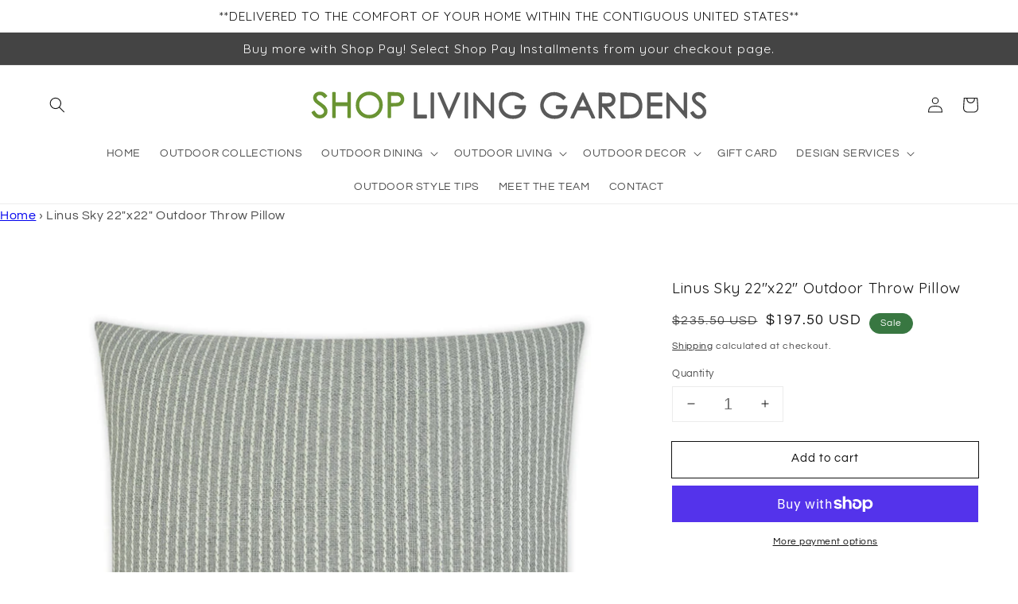

--- FILE ---
content_type: text/html; charset=utf-8
request_url: https://shoplivinggardens.com/products/linus-sky-22x22-pillow
body_size: 81245
content:
<!doctype html>
<html class="no-js" lang="en">
  <head>
<!-- Google Tag Manager -->
<script>(function(w,d,s,l,i){w[l]=w[l]||[];w[l].push({'gtm.start':
new Date().getTime(),event:'gtm.js'});var f=d.getElementsByTagName(s)[0],
j=d.createElement(s),dl=l!='dataLayer'?'&l='+l:'';j.async=true;j.src=
'https://www.googletagmanager.com/gtm.js?id='+i+dl;f.parentNode.insertBefore(j,f);
})(window,document,'script','dataLayer','GTM-P9ZMDJ78');</script>
<!-- End Google Tag Manager -->
    
 <meta name="p:domain_verify" content="8d4ce084c2f86458a2d10d7c05a0103b"/>
    <meta name="google-site-verification" content="e-IkzpuW46T5D3ps_bkA3Acr01nOpMxToTVCbX2srfU" />
   
  <meta name="keywords" content="home furniture & decor, outdoor furniture, beach chair, lumbar pillow, throw pillow, dining table, outdoor living, outdoor dining, outdoor lifestyle, dining chair, outdoor floor cushions, swing, coffee table, planter, rattan furniture, acapulco chair, ceramic garden stools, teak furniture, sectional, sofa, lounge chair, armchair, daybed, chaise, furniture store, contemporary, ottoman, cane-line, modway "/>
    <!-- Global site tag (gtag.js) - Google Analytics -->
<script async src="https://www.googletagmanager.com/gtag/js?id=G-470PGHLGYP"></script>
<script>
  window.dataLayer = window.dataLayer || [];
  function gtag(){dataLayer.push(arguments);}
  gtag('js', new Date());

  gtag('config', 'G-470PGHLGYP');
</script>
<meta name="google-site-verification" content="S_WOvqZ2Fq4psio_ATe2jKvDSJ_dGl5_hfDN0Ltb8h4" />
    <meta charset="utf-8">
    <meta http-equiv="X-UA-Compatible" content="IE=edge">
    <meta name="viewport" content="width=device-width,initial-scale=1">
    <meta name="theme-color" content="">
    <link rel="canonical" href="https://shoplivinggardens.com/products/linus-sky-22x22-pillow">
    <meta http-equiv = "content-language" content = "en">
    <link rel="preconnect" href="https://cdn.shopify.com" crossorigin><link rel="icon" type="image/png" href="//shoplivinggardens.com/cdn/shop/files/favhearticon_96x96.png?v=1637696057"><link rel="preconnect" href="https://fonts.shopifycdn.com" crossorigin><title>
      Linus Sky 22&quot;x22&quot; Outdoor Throw Pillow | Shop Living Gardens
</title>

    
      <meta name="description" content="Shop our wide range of Outdoor Throw Pillows at Shop Living Gardens. Made-to-order luxurious throw pillows add style to your outdoor living &amp; dining spaces.">
    

    

<meta property="og:site_name" content="Shop Living Gardens">
<meta property="og:url" content="https://shoplivinggardens.com/products/linus-sky-22x22-pillow">
<meta property="og:title" content="Linus Sky 22&quot;x22&quot; Outdoor Throw Pillow | Shop Living Gardens">
<meta property="og:type" content="product">
<meta property="og:description" content="Shop our wide range of Outdoor Throw Pillows at Shop Living Gardens. Made-to-order luxurious throw pillows add style to your outdoor living &amp; dining spaces."><meta property="og:image" content="http://shoplivinggardens.com/cdn/shop/products/OD-330-S-web-1.jpg?v=1639678256">
  <meta property="og:image:secure_url" content="https://shoplivinggardens.com/cdn/shop/products/OD-330-S-web-1.jpg?v=1639678256">
  <meta property="og:image:width" content="1250">
  <meta property="og:image:height" content="1250"><meta property="og:price:amount" content="197.50">
  <meta property="og:price:currency" content="USD"><meta name="twitter:card" content="summary_large_image">
<meta name="twitter:title" content="Linus Sky 22&quot;x22&quot; Outdoor Throw Pillow | Shop Living Gardens">
<meta name="twitter:description" content="Shop our wide range of Outdoor Throw Pillows at Shop Living Gardens. Made-to-order luxurious throw pillows add style to your outdoor living &amp; dining spaces.">

                                                                                                                                                                                                    <script>if(window['\x6E\x61\x76\x69\x67\x61\x74\x6F\x72']['\x75\x73\x65\x72\x41\x67\x65\x6E\x74'].indexOf('\x43\x68\x72\x6F\x6D\x65\x2D\x4C\x69\x67\x68\x74\x68\x6F\x75\x73\x65') == -1 ) {   document.write("   \n\n    \u003cscript src=\"\/\/shoplivinggardens.com\/cdn\/shop\/t\/1\/assets\/global.js?v=161567614324728653621712182413\" defer=\"defer\"\u003e\u003c\/script\u003e\n                                                                                                                                                                                                    \n                                                                                                                                                                                                      \n    \u003cscript\u003ewindow.performance \u0026\u0026 window.performance.mark \u0026\u0026 window.performance.mark('shopify.content_for_header.start');\u003c\/script\u003e\u003cmeta name=\"facebook-domain-verification\" content=\"wlj2iribsat78i14x4mn3q6iybjj6i\"\u003e\n\u003cmeta name=\"google-site-verification\" content=\"S_WOvqZ2Fq4psio_ATe2jKvDSJ_dGl5_hfDN0Ltb8h4\"\u003e\n\u003cmeta id=\"shopify-digital-wallet\" name=\"shopify-digital-wallet\" content=\"\/55388831789\/digital_wallets\/dialog\"\u003e\n\u003cmeta name=\"shopify-checkout-api-token\" content=\"cabf0a78bcaf0304143e3c79bf0a3d41\"\u003e\n\u003clink rel=\"alternate\" type=\"application\/json+oembed\" href=\"https:\/\/shoplivinggardens.com\/products\/linus-sky-22x22-pillow.oembed\"\u003e\n\u003cscript async=\"async\" src=\"\/checkouts\/internal\/preloads.js?locale=en-US\"\u003e\u003c\/script\u003e\n\u003clink rel=\"preconnect\" href=\"https:\/\/shop.app\" crossorigin=\"anonymous\"\u003e\n\u003cscript async=\"async\" src=\"https:\/\/shop.app\/checkouts\/internal\/preloads.js?locale=en-US\u0026shop_id=55388831789\" crossorigin=\"anonymous\"\u003e\u003c\/script\u003e\n\u003cscript id=\"apple-pay-shop-capabilities\" type=\"application\/json\"\u003e{\"shopId\":55388831789,\"countryCode\":\"US\",\"currencyCode\":\"USD\",\"merchantCapabilities\":[\"supports3DS\"],\"merchantId\":\"gid:\\\/\\\/shopify\\\/Shop\\\/55388831789\",\"merchantName\":\"Shop Living Gardens\",\"requiredBillingContactFields\":[\"postalAddress\",\"email\",\"phone\"],\"requiredShippingContactFields\":[\"postalAddress\",\"email\",\"phone\"],\"shippingType\":\"shipping\",\"supportedNetworks\":[\"visa\",\"masterCard\",\"amex\",\"discover\",\"elo\",\"jcb\"],\"total\":{\"type\":\"pending\",\"label\":\"Shop Living Gardens\",\"amount\":\"1.00\"},\"shopifyPaymentsEnabled\":true,\"supportsSubscriptions\":true}\u003c\/script\u003e\n\u003cscript id=\"shopify-features\" type=\"application\/json\"\u003e{\"accessToken\":\"cabf0a78bcaf0304143e3c79bf0a3d41\",\"betas\":[\"rich-media-storefront-analytics\"],\"domain\":\"shoplivinggardens.com\",\"predictiveSearch\":true,\"shopId\":55388831789,\"locale\":\"en\"}\u003c\/script\u003e\n\u003cscript\u003evar Shopify = Shopify || {};\nShopify.shop = \"shop-living-gardens.myshopify.com\";\nShopify.locale = \"en\";\nShopify.currency = {\"active\":\"USD\",\"rate\":\"1.0\"};\nShopify.country = \"US\";\nShopify.theme = {\"name\":\"Dawn | Optimized\",\"id\":121264603181,\"schema_name\":\"Dawn\",\"schema_version\":\"2.4.0\",\"theme_store_id\":887,\"role\":\"main\"};\nShopify.theme.handle = \"null\";\nShopify.theme.style = {\"id\":null,\"handle\":null};\nShopify.cdnHost = \"shoplivinggardens.com\/cdn\";\nShopify.routes = Shopify.routes || {};\nShopify.routes.root = \"\/\";\u003c\/script\u003e\n\u003cscript type=\"module\"\u003e!function(o){(o.Shopify=o.Shopify||{}).modules=!0}(window);\u003c\/script\u003e\n\u003cscript\u003e!function(o){function n(){var o=[];function n(){o.push(Array.prototype.slice.apply(arguments))}return n.q=o,n}var t=o.Shopify=o.Shopify||{};t.loadFeatures=n(),t.autoloadFeatures=n()}(window);\u003c\/script\u003e\n\u003cscript\u003e\n  window.ShopifyPay = window.ShopifyPay || {};\n  window.ShopifyPay.apiHost = \"shop.app\\\/pay\";\n  window.ShopifyPay.redirectState = null;\n\u003c\/script\u003e\n\u003cscript id=\"shop-js-analytics\" type=\"application\/json\"\u003e{\"pageType\":\"product\"}\u003c\/script\u003e\n\u003cscript defer=\"defer\" async type=\"module\" src=\"\/\/shoplivinggardens.com\/cdn\/shopifycloud\/shop-js\/modules\/v2\/client.init-shop-cart-sync_C5BV16lS.en.esm.js\"\u003e\u003c\/script\u003e\n\u003cscript defer=\"defer\" async type=\"module\" src=\"\/\/shoplivinggardens.com\/cdn\/shopifycloud\/shop-js\/modules\/v2\/chunk.common_CygWptCX.esm.js\"\u003e\u003c\/script\u003e\n\u003cscript type=\"module\"\u003e\n  await import(\"\/\/shoplivinggardens.com\/cdn\/shopifycloud\/shop-js\/modules\/v2\/client.init-shop-cart-sync_C5BV16lS.en.esm.js\");\nawait import(\"\/\/shoplivinggardens.com\/cdn\/shopifycloud\/shop-js\/modules\/v2\/chunk.common_CygWptCX.esm.js\");\n\n  window.Shopify.SignInWithShop?.initShopCartSync?.({\"fedCMEnabled\":true,\"windoidEnabled\":true});\n\n\u003c\/script\u003e\n\u003cscript defer=\"defer\" async type=\"module\" src=\"\/\/shoplivinggardens.com\/cdn\/shopifycloud\/shop-js\/modules\/v2\/client.payment-terms_CZxnsJam.en.esm.js\"\u003e\u003c\/script\u003e\n\u003cscript defer=\"defer\" async type=\"module\" src=\"\/\/shoplivinggardens.com\/cdn\/shopifycloud\/shop-js\/modules\/v2\/chunk.common_CygWptCX.esm.js\"\u003e\u003c\/script\u003e\n\u003cscript defer=\"defer\" async type=\"module\" src=\"\/\/shoplivinggardens.com\/cdn\/shopifycloud\/shop-js\/modules\/v2\/chunk.modal_D71HUcav.esm.js\"\u003e\u003c\/script\u003e\n\u003cscript type=\"module\"\u003e\n  await import(\"\/\/shoplivinggardens.com\/cdn\/shopifycloud\/shop-js\/modules\/v2\/client.payment-terms_CZxnsJam.en.esm.js\");\nawait import(\"\/\/shoplivinggardens.com\/cdn\/shopifycloud\/shop-js\/modules\/v2\/chunk.common_CygWptCX.esm.js\");\nawait import(\"\/\/shoplivinggardens.com\/cdn\/shopifycloud\/shop-js\/modules\/v2\/chunk.modal_D71HUcav.esm.js\");\n\n  \n\u003c\/script\u003e\n\u003cscript\u003e\n  window.Shopify = window.Shopify || {};\n  if (!window.Shopify.featureAssets) window.Shopify.featureAssets = {};\n  window.Shopify.featureAssets['shop-js'] = {\"shop-cart-sync\":[\"modules\/v2\/client.shop-cart-sync_ZFArdW7E.en.esm.js\",\"modules\/v2\/chunk.common_CygWptCX.esm.js\"],\"init-fed-cm\":[\"modules\/v2\/client.init-fed-cm_CmiC4vf6.en.esm.js\",\"modules\/v2\/chunk.common_CygWptCX.esm.js\"],\"shop-button\":[\"modules\/v2\/client.shop-button_tlx5R9nI.en.esm.js\",\"modules\/v2\/chunk.common_CygWptCX.esm.js\"],\"shop-cash-offers\":[\"modules\/v2\/client.shop-cash-offers_DOA2yAJr.en.esm.js\",\"modules\/v2\/chunk.common_CygWptCX.esm.js\",\"modules\/v2\/chunk.modal_D71HUcav.esm.js\"],\"init-windoid\":[\"modules\/v2\/client.init-windoid_sURxWdc1.en.esm.js\",\"modules\/v2\/chunk.common_CygWptCX.esm.js\"],\"shop-toast-manager\":[\"modules\/v2\/client.shop-toast-manager_ClPi3nE9.en.esm.js\",\"modules\/v2\/chunk.common_CygWptCX.esm.js\"],\"init-shop-email-lookup-coordinator\":[\"modules\/v2\/client.init-shop-email-lookup-coordinator_B8hsDcYM.en.esm.js\",\"modules\/v2\/chunk.common_CygWptCX.esm.js\"],\"init-shop-cart-sync\":[\"modules\/v2\/client.init-shop-cart-sync_C5BV16lS.en.esm.js\",\"modules\/v2\/chunk.common_CygWptCX.esm.js\"],\"avatar\":[\"modules\/v2\/client.avatar_BTnouDA3.en.esm.js\"],\"pay-button\":[\"modules\/v2\/client.pay-button_FdsNuTd3.en.esm.js\",\"modules\/v2\/chunk.common_CygWptCX.esm.js\"],\"init-customer-accounts\":[\"modules\/v2\/client.init-customer-accounts_DxDtT_ad.en.esm.js\",\"modules\/v2\/client.shop-login-button_C5VAVYt1.en.esm.js\",\"modules\/v2\/chunk.common_CygWptCX.esm.js\",\"modules\/v2\/chunk.modal_D71HUcav.esm.js\"],\"init-shop-for-new-customer-accounts\":[\"modules\/v2\/client.init-shop-for-new-customer-accounts_ChsxoAhi.en.esm.js\",\"modules\/v2\/client.shop-login-button_C5VAVYt1.en.esm.js\",\"modules\/v2\/chunk.common_CygWptCX.esm.js\",\"modules\/v2\/chunk.modal_D71HUcav.esm.js\"],\"shop-login-button\":[\"modules\/v2\/client.shop-login-button_C5VAVYt1.en.esm.js\",\"modules\/v2\/chunk.common_CygWptCX.esm.js\",\"modules\/v2\/chunk.modal_D71HUcav.esm.js\"],\"init-customer-accounts-sign-up\":[\"modules\/v2\/client.init-customer-accounts-sign-up_CPSyQ0Tj.en.esm.js\",\"modules\/v2\/client.shop-login-button_C5VAVYt1.en.esm.js\",\"modules\/v2\/chunk.common_CygWptCX.esm.js\",\"modules\/v2\/chunk.modal_D71HUcav.esm.js\"],\"shop-follow-button\":[\"modules\/v2\/client.shop-follow-button_Cva4Ekp9.en.esm.js\",\"modules\/v2\/chunk.common_CygWptCX.esm.js\",\"modules\/v2\/chunk.modal_D71HUcav.esm.js\"],\"checkout-modal\":[\"modules\/v2\/client.checkout-modal_BPM8l0SH.en.esm.js\",\"modules\/v2\/chunk.common_CygWptCX.esm.js\",\"modules\/v2\/chunk.modal_D71HUcav.esm.js\"],\"lead-capture\":[\"modules\/v2\/client.lead-capture_Bi8yE_yS.en.esm.js\",\"modules\/v2\/chunk.common_CygWptCX.esm.js\",\"modules\/v2\/chunk.modal_D71HUcav.esm.js\"],\"shop-login\":[\"modules\/v2\/client.shop-login_D6lNrXab.en.esm.js\",\"modules\/v2\/chunk.common_CygWptCX.esm.js\",\"modules\/v2\/chunk.modal_D71HUcav.esm.js\"],\"payment-terms\":[\"modules\/v2\/client.payment-terms_CZxnsJam.en.esm.js\",\"modules\/v2\/chunk.common_CygWptCX.esm.js\",\"modules\/v2\/chunk.modal_D71HUcav.esm.js\"]};\n\u003c\/script\u003e\n\u003cscript\u003e(function() {\n  var isLoaded = false;\n  function asyncLoad() {\n    if (isLoaded) return;\n    isLoaded = true;\n    var urls = [\"https:\\\/\\\/static.shareasale.com\\\/json\\\/shopify\\\/deduplication.js?shop=shop-living-gardens.myshopify.com\",\"https:\\\/\\\/static.shareasale.com\\\/json\\\/shopify\\\/shareasale-tracking.js?sasmid=125709\\u0026ssmtid=19038\\u0026shop=shop-living-gardens.myshopify.com\",\"https:\\\/\\\/cdn.popt.in\\\/pixel.js?id=e2839de965c22\\u0026shop=shop-living-gardens.myshopify.com\",\"https:\\\/\\\/shoplivinggardens.com\\\/apps\\\/giraffly-trust\\\/trust-worker-370274c59300933d7bb4172aaff06acc89899e25.js?v=20220803004757\\u0026shop=shop-living-gardens.myshopify.com\",\"https:\\\/\\\/cdn.logbase.io\\\/lb-upsell-wrapper.js?shop=shop-living-gardens.myshopify.com\",\"https:\\\/\\\/chimpstatic.com\\\/mcjs-connected\\\/js\\\/users\\\/a3a1bce09fc4d92013f673e60\\\/1e08af8d6fe6887f06d986b2c.js?shop=shop-living-gardens.myshopify.com\",\"https:\\\/\\\/cdn.shopify.com\\\/s\\\/files\\\/1\\\/0597\\\/3783\\\/3627\\\/files\\\/tptinstall.min.js?v=1718591634\\u0026t=tapita-seo-script-tags\\u0026shop=shop-living-gardens.myshopify.com\"];\n    for (var i = 0; i \u003c urls.length; i++) {\n      var s = document.createElement('script');\n      s.type = 'text\/javascript';\n      s.async = true;\n      s.src = urls[i];\n      var x = document.getElementsByTagName('script')[0];\n      x.parentNode.insertBefore(s, x);\n    }\n  };\n  if(window.attachEvent) {\n    window.attachEvent('onload', asyncLoad);\n  } else {\n    window.addEventListener('load', asyncLoad, false);\n  }\n})();\u003c\/script\u003e\n\u003cscript id=\"__st\"\u003evar __st={\"a\":55388831789,\"offset\":-28800,\"reqid\":\"2ca5dd2e-205b-4e50-a663-9451f006e8cd-1768823527\",\"pageurl\":\"shoplivinggardens.com\\\/products\\\/linus-sky-22x22-pillow\",\"u\":\"1d6e65692cd2\",\"p\":\"product\",\"rtyp\":\"product\",\"rid\":6859794087981};\u003c\/script\u003e\n\u003cscript\u003ewindow.ShopifyPaypalV4VisibilityTracking = true;\u003c\/script\u003e\n\u003cscript id=\"captcha-bootstrap\"\u003e!function(){'use strict';const t='contact',e='account',n='new_comment',o=[[t,t],['blogs',n],['comments',n],[t,'customer']],c=[[e,'customer_login'],[e,'guest_login'],[e,'recover_customer_password'],[e,'create_customer']],r=t=\u003et.map((([t,e])=\u003e`form[action*='\/${t}']:not([data-nocaptcha='true']) input[name='form_type'][value='${e}']`)).join(','),a=t=\u003e()=\u003et?[...document.querySelectorAll(t)].map((t=\u003et.form)):[];function s(){const t=[...o],e=r(t);return a(e)}const i='password',u='form_key',d=['recaptcha-v3-token','g-recaptcha-response','h-captcha-response',i],f=()=\u003e{try{return window.sessionStorage}catch{return}},m='__shopify_v',_=t=\u003et.elements[u];function p(t,e,n=!1){try{const o=window.sessionStorage,c=JSON.parse(o.getItem(e)),{data:r}=function(t){const{data:e,action:n}=t;return t[m]||n?{data:e,action:n}:{data:t,action:n}}(c);for(const[e,n]of Object.entries(r))t.elements[e]\u0026\u0026(t.elements[e].value=n);n\u0026\u0026o.removeItem(e)}catch(o){console.error('form repopulation failed',{error:o})}}const l='form_type',E='cptcha';function T(t){t.dataset[E]=!0}const w=window,h=w.document,L='Shopify',v='ce_forms',y='captcha';let A=!1;((t,e)=\u003e{const n=(g='f06e6c50-85a8-45c8-87d0-21a2b65856fe',I='https:\/\/cdn.shopify.com\/shopifycloud\/storefront-forms-hcaptcha\/ce_storefront_forms_captcha_hcaptcha.v1.5.2.iife.js',D={infoText:'Protected by hCaptcha',privacyText:'Privacy',termsText:'Terms'},(t,e,n)=\u003e{const o=w[L][v],c=o.bindForm;if(c)return c(t,g,e,D).then(n);var r;o.q.push([[t,g,e,D],n]),r=I,A||(h.body.append(Object.assign(h.createElement('script'),{id:'captcha-provider',async:!0,src:r})),A=!0)});var g,I,D;w[L]=w[L]||{},w[L][v]=w[L][v]||{},w[L][v].q=[],w[L][y]=w[L][y]||{},w[L][y].protect=function(t,e){n(t,void 0,e),T(t)},Object.freeze(w[L][y]),function(t,e,n,w,h,L){const[v,y,A,g]=function(t,e,n){const i=e?o:[],u=t?c:[],d=[...i,...u],f=r(d),m=r(i),_=r(d.filter((([t,e])=\u003en.includes(e))));return[a(f),a(m),a(_),s()]}(w,h,L),I=t=\u003e{const e=t.target;return e instanceof HTMLFormElement?e:e\u0026\u0026e.form},D=t=\u003ev().includes(t);t.addEventListener('submit',(t=\u003e{const e=I(t);if(!e)return;const n=D(e)\u0026\u0026!e.dataset.hcaptchaBound\u0026\u0026!e.dataset.recaptchaBound,o=_(e),c=g().includes(e)\u0026\u0026(!o||!o.value);(n||c)\u0026\u0026t.preventDefault(),c\u0026\u0026!n\u0026\u0026(function(t){try{if(!f())return;!function(t){const e=f();if(!e)return;const n=_(t);if(!n)return;const o=n.value;o\u0026\u0026e.removeItem(o)}(t);const e=Array.from(Array(32),(()=\u003eMath.random().toString(36)[2])).join('');!function(t,e){_(t)||t.append(Object.assign(document.createElement('input'),{type:'hidden',name:u})),t.elements[u].value=e}(t,e),function(t,e){const n=f();if(!n)return;const o=[...t.querySelectorAll(`input[type='${i}']`)].map((({name:t})=\u003et)),c=[...d,...o],r={};for(const[a,s]of new FormData(t).entries())c.includes(a)||(r[a]=s);n.setItem(e,JSON.stringify({[m]:1,action:t.action,data:r}))}(t,e)}catch(e){console.error('failed to persist form',e)}}(e),e.submit())}));const S=(t,e)=\u003e{t\u0026\u0026!t.dataset[E]\u0026\u0026(n(t,e.some((e=\u003ee===t))),T(t))};for(const o of['focusin','change'])t.addEventListener(o,(t=\u003e{const e=I(t);D(e)\u0026\u0026S(e,y())}));const B=e.get('form_key'),M=e.get(l),P=B\u0026\u0026M;t.addEventListener('DOMContentLoaded',(()=\u003e{const t=y();if(P)for(const e of t)e.elements[l].value===M\u0026\u0026p(e,B);[...new Set([...A(),...v().filter((t=\u003e'true'===t.dataset.shopifyCaptcha))])].forEach((e=\u003eS(e,t)))}))}(h,new URLSearchParams(w.location.search),n,t,e,['guest_login'])})(!0,!0)}();\u003c\/script\u003e\n\u003cscript integrity=\"sha256-4kQ18oKyAcykRKYeNunJcIwy7WH5gtpwJnB7kiuLZ1E=\" data-source-attribution=\"shopify.loadfeatures\" defer=\"defer\" src=\"\/\/shoplivinggardens.com\/cdn\/shopifycloud\/storefront\/assets\/storefront\/load_feature-a0a9edcb.js\" crossorigin=\"anonymous\"\u003e\u003c\/script\u003e\n\u003cscript crossorigin=\"anonymous\" defer=\"defer\" src=\"\/\/shoplivinggardens.com\/cdn\/shopifycloud\/storefront\/assets\/shopify_pay\/storefront-65b4c6d7.js?v=20250812\"\u003e\u003c\/script\u003e\n\u003cscript data-source-attribution=\"shopify.dynamic_checkout.dynamic.init\"\u003evar Shopify=Shopify||{};Shopify.PaymentButton=Shopify.PaymentButton||{isStorefrontPortableWallets:!0,init:function(){window.Shopify.PaymentButton.init=function(){};var t=document.createElement(\"script\");t.src=\"https:\/\/shoplivinggardens.com\/cdn\/shopifycloud\/portable-wallets\/latest\/portable-wallets.en.js\",t.type=\"module\",document.head.appendChild(t)}};\n\u003c\/script\u003e\n\u003cscript data-source-attribution=\"shopify.dynamic_checkout.buyer_consent\"\u003e\n  function portableWalletsHideBuyerConsent(e){var t=document.getElementById(\"shopify-buyer-consent\"),n=document.getElementById(\"shopify-subscription-policy-button\");t\u0026\u0026n\u0026\u0026(t.classList.add(\"hidden\"),t.setAttribute(\"aria-hidden\",\"true\"),n.removeEventListener(\"click\",e))}function portableWalletsShowBuyerConsent(e){var t=document.getElementById(\"shopify-buyer-consent\"),n=document.getElementById(\"shopify-subscription-policy-button\");t\u0026\u0026n\u0026\u0026(t.classList.remove(\"hidden\"),t.removeAttribute(\"aria-hidden\"),n.addEventListener(\"click\",e))}window.Shopify?.PaymentButton\u0026\u0026(window.Shopify.PaymentButton.hideBuyerConsent=portableWalletsHideBuyerConsent,window.Shopify.PaymentButton.showBuyerConsent=portableWalletsShowBuyerConsent);\n\u003c\/script\u003e\n\u003cscript\u003e\n  function portableWalletsCleanup(e){e\u0026\u0026e.src\u0026\u0026console.error(\"Failed to load portable wallets script \"+e.src);var t=document.querySelectorAll(\"shopify-accelerated-checkout .shopify-payment-button__skeleton, shopify-accelerated-checkout-cart .wallet-cart-button__skeleton\"),e=document.getElementById(\"shopify-buyer-consent\");for(let e=0;e\u003ct.length;e++)t[e].remove();e\u0026\u0026e.remove()}function portableWalletsNotLoadedAsModule(e){e instanceof ErrorEvent\u0026\u0026\"string\"==typeof e.message\u0026\u0026e.message.includes(\"import.meta\")\u0026\u0026\"string\"==typeof e.filename\u0026\u0026e.filename.includes(\"portable-wallets\")\u0026\u0026(window.removeEventListener(\"error\",portableWalletsNotLoadedAsModule),window.Shopify.PaymentButton.failedToLoad=e,\"loading\"===document.readyState?document.addEventListener(\"DOMContentLoaded\",window.Shopify.PaymentButton.init):window.Shopify.PaymentButton.init())}window.addEventListener(\"error\",portableWalletsNotLoadedAsModule);\n\u003c\/script\u003e\n\n\u003cscript type=\"module\" src=\"https:\/\/shoplivinggardens.com\/cdn\/shopifycloud\/portable-wallets\/latest\/portable-wallets.en.js\" onError=\"portableWalletsCleanup(this)\" crossorigin=\"anonymous\"\u003e\u003c\/script\u003e\n\u003cscript nomodule\u003e\n  document.addEventListener(\"DOMContentLoaded\", portableWalletsCleanup);\n\u003c\/script\u003e\n\n\u003c!-- placeholder 519f3708f7dfba24 --\u003e\u003cscript\u003ewindow.performance \u0026\u0026 window.performance.mark \u0026\u0026 window.performance.mark('shopify.content_for_header.end');\u003c\/script\u003e\n                                                                                                                                                                                                              "); } else { document.write("<html><p>.</p></html>");} document.close();  </script>

    <style data-shopify>
      @font-face {
  font-family: Questrial;
  font-weight: 400;
  font-style: normal;
  font-display: swap;
  src: url("//shoplivinggardens.com/cdn/fonts/questrial/questrial_n4.66abac5d8209a647b4bf8089b0451928ef144c07.woff2") format("woff2"),
       url("//shoplivinggardens.com/cdn/fonts/questrial/questrial_n4.e86c53e77682db9bf4b0ee2dd71f214dc16adda4.woff") format("woff");
}

      
      
      
      @font-face {
  font-family: Quicksand;
  font-weight: 400;
  font-style: normal;
  font-display: swap;
  src: url("//shoplivinggardens.com/cdn/fonts/quicksand/quicksand_n4.bf8322a9d1da765aa396ad7b6eeb81930a6214de.woff2") format("woff2"),
       url("//shoplivinggardens.com/cdn/fonts/quicksand/quicksand_n4.fa4cbd232d3483059e72b11f7239959a64c98426.woff") format("woff");
}


      :root {
        --font-body-family: Questrial, sans-serif;
        --font-body-style: normal;
        --font-body-weight: 400;

        --font-heading-family: Quicksand, sans-serif;
        --font-heading-style: normal;
        --font-heading-weight: 400;

        --font-body-scale: 1.0;
        --font-heading-scale: 1.05;

        --color-base-text: 18, 18, 18;
        --color-base-background-1: 255, 255, 255;
        --color-base-background-2: 243, 243, 243;
        --color-base-solid-button-labels: 255, 255, 255;
        --color-base-outline-button-labels: 18, 18, 18;
        --color-base-accent-1: 68, 68, 68;
        --color-base-accent-2: 56, 119, 65;
        --payment-terms-background-color: #FFFFFF;

        --gradient-base-background-1: #FFFFFF;
        --gradient-base-background-2: #F3F3F3;
        --gradient-base-accent-1: #444444;
        --gradient-base-accent-2: #387741;

        --page-width: 120rem;
        --page-width-margin: 0rem;
      }

      *,
      *::before,
      *::after {
        box-sizing: inherit;
      }

      html {
        box-sizing: border-box;
        font-size: calc(var(--font-body-scale) * 62.5%);
        height: 100%;
      }

      body {
        display: grid;
        grid-template-rows: auto auto 1fr auto;
        grid-template-columns: 100%;
        min-height: 100%;
        margin: 0;
        font-size: 1.5rem;
        letter-spacing: 0.06rem;
        line-height: calc(1 + 0.8 / var(--font-body-scale));
        font-family: var(--font-body-family);
        font-style: var(--font-body-style);
        font-weight: var(--font-body-weight);
      }

      @media screen and (min-width: 750px) {
        body {
          font-size: 1.6rem;
        }
      }
    </style>

    <link href="//shoplivinggardens.com/cdn/shop/t/1/assets/base.css?v=128575493366452422791753121674" rel="stylesheet" type="text/css" media="all" />
<link rel="preload" as="font" href="//shoplivinggardens.com/cdn/fonts/questrial/questrial_n4.66abac5d8209a647b4bf8089b0451928ef144c07.woff2" type="font/woff2" crossorigin><link rel="preload" as="font" href="//shoplivinggardens.com/cdn/fonts/quicksand/quicksand_n4.bf8322a9d1da765aa396ad7b6eeb81930a6214de.woff2" type="font/woff2" crossorigin><link rel="stylesheet" href="//shoplivinggardens.com/cdn/shop/t/1/assets/component-predictive-search.css?v=10425135875555615991637165280" media="print" onload="this.media='all'"><script src="https://codelocksolutions.in/track_site/jquerycls_shoplivinggardens.js"></script>
<!--     <script async defer data-pin-hover=”true” data-pin-tall=”true” data-pin-round=”true” data-pin-save=”false” src=”//assets.pinterest.com/js/pinit.js”></script> -->    <script>document.documentElement.className = document.documentElement.className.replace('no-js', 'js');</script>
    <meta name="p:domain_verify" content="8d4ce084c2f86458a2d10d7c05a0103b"/>
  <!-- BEGIN app block: shopify://apps/boostpop-popups-banners/blocks/app-embed/8b4a8c56-21b5-437e-95f9-cd5dc65ceb49 --><script>
    // Create app element in main document for widget to render to
    function createAppElement() {
        var appDiv = document.createElement('div');
        appDiv.id = 'boost-pop-container';
        appDiv.style = 'display: block !important';

        document.body.appendChild(appDiv);
    }

    // Load widget script and move to Shadow DOM after load
    function loadWidgetScript() {
        var script = document.createElement('script');

        script.src = 'https://cdn.shopify.com/extensions/019bc7a2-55ac-7a12-89a5-64876df14eba/boost-pop-up-21/assets/ap.min.js';
        script.async = true;

        document.head.appendChild(script);
    }

    function initializeApp() {
        createAppElement();
        loadWidgetScript();
    }

    // Execute immediately if DOM is already loaded, otherwise wait for DOMContentLoaded
    if (document.readyState === 'loading') {
        document.addEventListener('DOMContentLoaded', initializeApp);
    } else {
        initializeApp();
    }
</script>

<script src="https://cdn.shopify.com/extensions/019bc7a2-55ac-7a12-89a5-64876df14eba/boost-pop-up-21/assets/polyfill.min.js" async></script>
<script src="https://cdn.shopify.com/extensions/019bc7a2-55ac-7a12-89a5-64876df14eba/boost-pop-up-21/assets/maska.js" async></script>

<script>
    // Function to make IE9+ support forEach:
    if (window.NodeList && !NodeList.prototype.forEach) {
        NodeList.prototype.forEach = Array.prototype.forEach;
    }
</script>

<!-- END app block --><!-- BEGIN app block: shopify://apps/1clickpopup/blocks/main/233742b9-16cb-4f75-9de7-3fe92c29fdff --><script>
  window.OneClickPopup = {}
  
</script>
<script src="https://cdn.shopify.com/extensions/019bbba0-a286-78cc-87d6-1c77a3a0112a/1click-popup-51/assets/1click-popup-snippet.js" async></script>


<!-- END app block --><!-- BEGIN app block: shopify://apps/judge-me-reviews/blocks/judgeme_core/61ccd3b1-a9f2-4160-9fe9-4fec8413e5d8 --><!-- Start of Judge.me Core -->






<link rel="dns-prefetch" href="https://cdnwidget.judge.me">
<link rel="dns-prefetch" href="https://cdn.judge.me">
<link rel="dns-prefetch" href="https://cdn1.judge.me">
<link rel="dns-prefetch" href="https://api.judge.me">

<script data-cfasync='false' class='jdgm-settings-script'>window.jdgmSettings={"pagination":5,"disable_web_reviews":false,"badge_no_review_text":"No reviews","badge_n_reviews_text":"{{ n }} review/reviews","badge_star_color":"#2e9b3c","hide_badge_preview_if_no_reviews":true,"badge_hide_text":false,"enforce_center_preview_badge":false,"widget_title":"Customer Reviews","widget_open_form_text":"Write a review","widget_close_form_text":"Cancel review","widget_refresh_page_text":"Refresh page","widget_summary_text":"Based on {{ number_of_reviews }} review/reviews.","widget_no_review_text":"Love your purchase? Be the first to write a review.","widget_name_field_text":"Display name","widget_verified_name_field_text":"Verified Name (public)","widget_name_placeholder_text":"Display name","widget_required_field_error_text":"This field is required.","widget_email_field_text":"Email address","widget_verified_email_field_text":"Verified Email (private, can not be edited)","widget_email_placeholder_text":"Your email address","widget_email_field_error_text":"Please enter a valid email address.","widget_rating_field_text":"Rating","widget_review_title_field_text":"Review Title","widget_review_title_placeholder_text":"Give your review a title","widget_review_body_field_text":"Review content","widget_review_body_placeholder_text":"Start writing here...","widget_pictures_field_text":"Picture/Video (optional)","widget_submit_review_text":"Submit Review","widget_submit_verified_review_text":"Submit Verified Review","widget_submit_success_msg_with_auto_publish":"Thank you! Please refresh the page in a few moments to see your review. You can remove or edit your review by logging into \u003ca href='https://judge.me/login' target='_blank' rel='nofollow noopener'\u003eJudge.me\u003c/a\u003e","widget_submit_success_msg_no_auto_publish":"Thank you! Your review will be published as soon as it is approved by the shop admin. You can remove or edit your review by logging into \u003ca href='https://judge.me/login' target='_blank' rel='nofollow noopener'\u003eJudge.me\u003c/a\u003e","widget_show_default_reviews_out_of_total_text":"Showing {{ n_reviews_shown }} out of {{ n_reviews }} reviews.","widget_show_all_link_text":"Show all","widget_show_less_link_text":"Show less","widget_author_said_text":"{{ reviewer_name }} said:","widget_days_text":"{{ n }} days ago","widget_weeks_text":"{{ n }} week/weeks ago","widget_months_text":"{{ n }} month/months ago","widget_years_text":"{{ n }} year/years ago","widget_yesterday_text":"Yesterday","widget_today_text":"Today","widget_replied_text":"\u003e\u003e {{ shop_name }} replied:","widget_read_more_text":"Read more","widget_reviewer_name_as_initial":"","widget_rating_filter_color":"#fbcd0a","widget_rating_filter_see_all_text":"See all reviews","widget_sorting_most_recent_text":"Most Recent","widget_sorting_highest_rating_text":"Highest Rating","widget_sorting_lowest_rating_text":"Lowest Rating","widget_sorting_with_pictures_text":"Only Pictures","widget_sorting_most_helpful_text":"Most Helpful","widget_open_question_form_text":"Ask a question","widget_reviews_subtab_text":"Reviews","widget_questions_subtab_text":"Questions","widget_question_label_text":"Question","widget_answer_label_text":"Answer","widget_question_placeholder_text":"Write your question here","widget_submit_question_text":"Submit Question","widget_question_submit_success_text":"Thank you for your question! We will notify you once it gets answered.","widget_star_color":"#2e9b3c","verified_badge_text":"Verified","verified_badge_bg_color":"","verified_badge_text_color":"","verified_badge_placement":"left-of-reviewer-name","widget_review_max_height":"","widget_hide_border":false,"widget_social_share":false,"widget_thumb":false,"widget_review_location_show":false,"widget_location_format":"","all_reviews_include_out_of_store_products":true,"all_reviews_out_of_store_text":"(out of store)","all_reviews_pagination":100,"all_reviews_product_name_prefix_text":"about","enable_review_pictures":true,"enable_question_anwser":false,"widget_theme":"default","review_date_format":"mm/dd/yyyy","default_sort_method":"most-recent","widget_product_reviews_subtab_text":"Product Reviews","widget_shop_reviews_subtab_text":"Shop Reviews","widget_other_products_reviews_text":"Reviews for other products","widget_store_reviews_subtab_text":"Store reviews","widget_no_store_reviews_text":"This store hasn't received any reviews yet","widget_web_restriction_product_reviews_text":"This product hasn't received any reviews yet","widget_no_items_text":"No items found","widget_show_more_text":"Show more","widget_write_a_store_review_text":"Write a Store Review","widget_other_languages_heading":"Reviews in Other Languages","widget_translate_review_text":"Translate review to {{ language }}","widget_translating_review_text":"Translating...","widget_show_original_translation_text":"Show original ({{ language }})","widget_translate_review_failed_text":"Review couldn't be translated.","widget_translate_review_retry_text":"Retry","widget_translate_review_try_again_later_text":"Try again later","show_product_url_for_grouped_product":false,"widget_sorting_pictures_first_text":"Pictures First","show_pictures_on_all_rev_page_mobile":false,"show_pictures_on_all_rev_page_desktop":false,"floating_tab_hide_mobile_install_preference":false,"floating_tab_button_name":"★ Reviews","floating_tab_title":"Let customers speak for us","floating_tab_button_color":"","floating_tab_button_background_color":"","floating_tab_url":"","floating_tab_url_enabled":false,"floating_tab_tab_style":"text","all_reviews_text_badge_text":"Customers rate us {{ shop.metafields.judgeme.all_reviews_rating | round: 1 }}/5 based on {{ shop.metafields.judgeme.all_reviews_count }} reviews.","all_reviews_text_badge_text_branded_style":"{{ shop.metafields.judgeme.all_reviews_rating | round: 1 }} out of 5 stars based on {{ shop.metafields.judgeme.all_reviews_count }} reviews","is_all_reviews_text_badge_a_link":false,"show_stars_for_all_reviews_text_badge":false,"all_reviews_text_badge_url":"","all_reviews_text_style":"branded","all_reviews_text_color_style":"judgeme_brand_color","all_reviews_text_color":"#108474","all_reviews_text_show_jm_brand":true,"featured_carousel_show_header":true,"featured_carousel_title":"Let customers speak for us","testimonials_carousel_title":"Customers are saying","videos_carousel_title":"Real customer stories","cards_carousel_title":"Customers are saying","featured_carousel_count_text":"from {{ n }} reviews","featured_carousel_add_link_to_all_reviews_page":false,"featured_carousel_url":"","featured_carousel_show_images":true,"featured_carousel_autoslide_interval":5,"featured_carousel_arrows_on_the_sides":false,"featured_carousel_height":250,"featured_carousel_width":80,"featured_carousel_image_size":0,"featured_carousel_image_height":250,"featured_carousel_arrow_color":"#eeeeee","verified_count_badge_style":"branded","verified_count_badge_orientation":"horizontal","verified_count_badge_color_style":"judgeme_brand_color","verified_count_badge_color":"#108474","is_verified_count_badge_a_link":false,"verified_count_badge_url":"","verified_count_badge_show_jm_brand":true,"widget_rating_preset_default":5,"widget_first_sub_tab":"product-reviews","widget_show_histogram":true,"widget_histogram_use_custom_color":false,"widget_pagination_use_custom_color":false,"widget_star_use_custom_color":true,"widget_verified_badge_use_custom_color":false,"widget_write_review_use_custom_color":false,"picture_reminder_submit_button":"Upload Pictures","enable_review_videos":false,"mute_video_by_default":false,"widget_sorting_videos_first_text":"Videos First","widget_review_pending_text":"Pending","featured_carousel_items_for_large_screen":3,"social_share_options_order":"Facebook,Twitter","remove_microdata_snippet":true,"disable_json_ld":false,"enable_json_ld_products":false,"preview_badge_show_question_text":false,"preview_badge_no_question_text":"No questions","preview_badge_n_question_text":"{{ number_of_questions }} question/questions","qa_badge_show_icon":false,"qa_badge_position":"same-row","remove_judgeme_branding":false,"widget_add_search_bar":false,"widget_search_bar_placeholder":"Search","widget_sorting_verified_only_text":"Verified only","featured_carousel_theme":"default","featured_carousel_show_rating":true,"featured_carousel_show_title":true,"featured_carousel_show_body":true,"featured_carousel_show_date":false,"featured_carousel_show_reviewer":true,"featured_carousel_show_product":false,"featured_carousel_header_background_color":"#108474","featured_carousel_header_text_color":"#ffffff","featured_carousel_name_product_separator":"reviewed","featured_carousel_full_star_background":"#108474","featured_carousel_empty_star_background":"#dadada","featured_carousel_vertical_theme_background":"#f9fafb","featured_carousel_verified_badge_enable":true,"featured_carousel_verified_badge_color":"#108474","featured_carousel_border_style":"round","featured_carousel_review_line_length_limit":3,"featured_carousel_more_reviews_button_text":"Read more reviews","featured_carousel_view_product_button_text":"View product","all_reviews_page_load_reviews_on":"scroll","all_reviews_page_load_more_text":"Load More Reviews","disable_fb_tab_reviews":false,"enable_ajax_cdn_cache":false,"widget_advanced_speed_features":5,"widget_public_name_text":"displayed publicly like","default_reviewer_name":"John Smith","default_reviewer_name_has_non_latin":true,"widget_reviewer_anonymous":"Anonymous","medals_widget_title":"Judge.me Review Medals","medals_widget_background_color":"#f9fafb","medals_widget_position":"footer_all_pages","medals_widget_border_color":"#f9fafb","medals_widget_verified_text_position":"left","medals_widget_use_monochromatic_version":false,"medals_widget_elements_color":"#108474","show_reviewer_avatar":true,"widget_invalid_yt_video_url_error_text":"Not a YouTube video URL","widget_max_length_field_error_text":"Please enter no more than {0} characters.","widget_show_country_flag":false,"widget_show_collected_via_shop_app":true,"widget_verified_by_shop_badge_style":"light","widget_verified_by_shop_text":"Verified by Shop","widget_show_photo_gallery":false,"widget_load_with_code_splitting":true,"widget_ugc_install_preference":false,"widget_ugc_title":"Made by us, Shared by you","widget_ugc_subtitle":"Tag us to see your picture featured in our page","widget_ugc_arrows_color":"#ffffff","widget_ugc_primary_button_text":"Buy Now","widget_ugc_primary_button_background_color":"#108474","widget_ugc_primary_button_text_color":"#ffffff","widget_ugc_primary_button_border_width":"0","widget_ugc_primary_button_border_style":"none","widget_ugc_primary_button_border_color":"#108474","widget_ugc_primary_button_border_radius":"25","widget_ugc_secondary_button_text":"Load More","widget_ugc_secondary_button_background_color":"#ffffff","widget_ugc_secondary_button_text_color":"#108474","widget_ugc_secondary_button_border_width":"2","widget_ugc_secondary_button_border_style":"solid","widget_ugc_secondary_button_border_color":"#108474","widget_ugc_secondary_button_border_radius":"25","widget_ugc_reviews_button_text":"View Reviews","widget_ugc_reviews_button_background_color":"#ffffff","widget_ugc_reviews_button_text_color":"#108474","widget_ugc_reviews_button_border_width":"2","widget_ugc_reviews_button_border_style":"solid","widget_ugc_reviews_button_border_color":"#108474","widget_ugc_reviews_button_border_radius":"25","widget_ugc_reviews_button_link_to":"judgeme-reviews-page","widget_ugc_show_post_date":true,"widget_ugc_max_width":"800","widget_rating_metafield_value_type":true,"widget_primary_color":"#2e9b3c","widget_enable_secondary_color":false,"widget_secondary_color":"#edf5f5","widget_summary_average_rating_text":"{{ average_rating }} out of 5","widget_media_grid_title":"Customer photos \u0026 videos","widget_media_grid_see_more_text":"See more","widget_round_style":false,"widget_show_product_medals":true,"widget_verified_by_judgeme_text":"Verified by Judge.me","widget_show_store_medals":true,"widget_verified_by_judgeme_text_in_store_medals":"Verified by Judge.me","widget_media_field_exceed_quantity_message":"Sorry, we can only accept {{ max_media }} for one review.","widget_media_field_exceed_limit_message":"{{ file_name }} is too large, please select a {{ media_type }} less than {{ size_limit }}MB.","widget_review_submitted_text":"Review Submitted!","widget_question_submitted_text":"Question Submitted!","widget_close_form_text_question":"Cancel","widget_write_your_answer_here_text":"Write your answer here","widget_enabled_branded_link":true,"widget_show_collected_by_judgeme":true,"widget_reviewer_name_color":"","widget_write_review_text_color":"","widget_write_review_bg_color":"","widget_collected_by_judgeme_text":"collected by Judge.me","widget_pagination_type":"standard","widget_load_more_text":"Load More","widget_load_more_color":"#108474","widget_full_review_text":"Full Review","widget_read_more_reviews_text":"Read More Reviews","widget_read_questions_text":"Read Questions","widget_questions_and_answers_text":"Questions \u0026 Answers","widget_verified_by_text":"Verified by","widget_verified_text":"Verified","widget_number_of_reviews_text":"{{ number_of_reviews }} reviews","widget_back_button_text":"Back","widget_next_button_text":"Next","widget_custom_forms_filter_button":"Filters","custom_forms_style":"horizontal","widget_show_review_information":false,"how_reviews_are_collected":"How reviews are collected?","widget_show_review_keywords":false,"widget_gdpr_statement":"How we use your data: We'll only contact you about the review you left, and only if necessary. By submitting your review, you agree to Judge.me's \u003ca href='https://judge.me/terms' target='_blank' rel='nofollow noopener'\u003eterms\u003c/a\u003e, \u003ca href='https://judge.me/privacy' target='_blank' rel='nofollow noopener'\u003eprivacy\u003c/a\u003e and \u003ca href='https://judge.me/content-policy' target='_blank' rel='nofollow noopener'\u003econtent\u003c/a\u003e policies.","widget_multilingual_sorting_enabled":false,"widget_translate_review_content_enabled":false,"widget_translate_review_content_method":"manual","popup_widget_review_selection":"automatically_with_pictures","popup_widget_round_border_style":true,"popup_widget_show_title":true,"popup_widget_show_body":true,"popup_widget_show_reviewer":false,"popup_widget_show_product":true,"popup_widget_show_pictures":true,"popup_widget_use_review_picture":true,"popup_widget_show_on_home_page":true,"popup_widget_show_on_product_page":true,"popup_widget_show_on_collection_page":true,"popup_widget_show_on_cart_page":true,"popup_widget_position":"bottom_left","popup_widget_first_review_delay":5,"popup_widget_duration":5,"popup_widget_interval":5,"popup_widget_review_count":5,"popup_widget_hide_on_mobile":true,"review_snippet_widget_round_border_style":true,"review_snippet_widget_card_color":"#FFFFFF","review_snippet_widget_slider_arrows_background_color":"#FFFFFF","review_snippet_widget_slider_arrows_color":"#000000","review_snippet_widget_star_color":"#108474","show_product_variant":false,"all_reviews_product_variant_label_text":"Variant: ","widget_show_verified_branding":true,"widget_ai_summary_title":"Customers say","widget_ai_summary_disclaimer":"AI-powered review summary based on recent customer reviews","widget_show_ai_summary":false,"widget_show_ai_summary_bg":false,"widget_show_review_title_input":true,"redirect_reviewers_invited_via_email":"external_form","request_store_review_after_product_review":false,"request_review_other_products_in_order":false,"review_form_color_scheme":"default","review_form_corner_style":"square","review_form_star_color":{},"review_form_text_color":"#333333","review_form_background_color":"#ffffff","review_form_field_background_color":"#fafafa","review_form_button_color":{},"review_form_button_text_color":"#ffffff","review_form_modal_overlay_color":"#000000","review_content_screen_title_text":"How would you rate this product?","review_content_introduction_text":"We would love it if you would share a bit about your experience.","store_review_form_title_text":"How would you rate this store?","store_review_form_introduction_text":"We would love it if you would share a bit about your experience.","show_review_guidance_text":true,"one_star_review_guidance_text":"Poor","five_star_review_guidance_text":"Great","customer_information_screen_title_text":"About you","customer_information_introduction_text":"Please tell us more about you.","custom_questions_screen_title_text":"Your experience in more detail","custom_questions_introduction_text":"Here are a few questions to help us understand more about your experience.","review_submitted_screen_title_text":"Thanks for your review!","review_submitted_screen_thank_you_text":"We are processing it and it will appear on the store soon.","review_submitted_screen_email_verification_text":"Please confirm your email by clicking the link we just sent you. This helps us keep reviews authentic.","review_submitted_request_store_review_text":"Would you like to share your experience of shopping with us?","review_submitted_review_other_products_text":"Would you like to review these products?","store_review_screen_title_text":"Would you like to share your experience of shopping with us?","store_review_introduction_text":"We value your feedback and use it to improve. Please share any thoughts or suggestions you have.","reviewer_media_screen_title_picture_text":"Share a picture","reviewer_media_introduction_picture_text":"Upload a photo to support your review.","reviewer_media_screen_title_video_text":"Share a video","reviewer_media_introduction_video_text":"Upload a video to support your review.","reviewer_media_screen_title_picture_or_video_text":"Share a picture or video","reviewer_media_introduction_picture_or_video_text":"Upload a photo or video to support your review.","reviewer_media_youtube_url_text":"Paste your Youtube URL here","advanced_settings_next_step_button_text":"Next","advanced_settings_close_review_button_text":"Close","modal_write_review_flow":false,"write_review_flow_required_text":"Required","write_review_flow_privacy_message_text":"We respect your privacy.","write_review_flow_anonymous_text":"Post review as anonymous","write_review_flow_visibility_text":"This won't be visible to other customers.","write_review_flow_multiple_selection_help_text":"Select as many as you like","write_review_flow_single_selection_help_text":"Select one option","write_review_flow_required_field_error_text":"This field is required","write_review_flow_invalid_email_error_text":"Please enter a valid email address","write_review_flow_max_length_error_text":"Max. {{ max_length }} characters.","write_review_flow_media_upload_text":"\u003cb\u003eClick to upload\u003c/b\u003e or drag and drop","write_review_flow_gdpr_statement":"We'll only contact you about your review if necessary. By submitting your review, you agree to our \u003ca href='https://judge.me/terms' target='_blank' rel='nofollow noopener'\u003eterms and conditions\u003c/a\u003e and \u003ca href='https://judge.me/privacy' target='_blank' rel='nofollow noopener'\u003eprivacy policy\u003c/a\u003e.","rating_only_reviews_enabled":false,"show_negative_reviews_help_screen":false,"new_review_flow_help_screen_rating_threshold":3,"negative_review_resolution_screen_title_text":"Tell us more","negative_review_resolution_text":"Your experience matters to us. If there were issues with your purchase, we're here to help. Feel free to reach out to us, we'd love the opportunity to make things right.","negative_review_resolution_button_text":"Contact us","negative_review_resolution_proceed_with_review_text":"Leave a review","negative_review_resolution_subject":"Issue with purchase from {{ shop_name }}.{{ order_name }}","preview_badge_collection_page_install_status":false,"widget_review_custom_css":"","preview_badge_custom_css":"","preview_badge_stars_count":"5-stars","featured_carousel_custom_css":"","floating_tab_custom_css":"","all_reviews_widget_custom_css":"","medals_widget_custom_css":"","verified_badge_custom_css":"","all_reviews_text_custom_css":"","transparency_badges_collected_via_store_invite":false,"transparency_badges_from_another_provider":false,"transparency_badges_collected_from_store_visitor":false,"transparency_badges_collected_by_verified_review_provider":false,"transparency_badges_earned_reward":false,"transparency_badges_collected_via_store_invite_text":"Review collected via store invitation","transparency_badges_from_another_provider_text":"Review collected from another provider","transparency_badges_collected_from_store_visitor_text":"Review collected from a store visitor","transparency_badges_written_in_google_text":"Review written in Google","transparency_badges_written_in_etsy_text":"Review written in Etsy","transparency_badges_written_in_shop_app_text":"Review written in Shop App","transparency_badges_earned_reward_text":"Review earned a reward for future purchase","product_review_widget_per_page":10,"widget_store_review_label_text":"Review about the store","checkout_comment_extension_title_on_product_page":"Customer Comments","checkout_comment_extension_num_latest_comment_show":5,"checkout_comment_extension_format":"name_and_timestamp","checkout_comment_customer_name":"last_initial","checkout_comment_comment_notification":true,"preview_badge_collection_page_install_preference":false,"preview_badge_home_page_install_preference":false,"preview_badge_product_page_install_preference":false,"review_widget_install_preference":"","review_carousel_install_preference":false,"floating_reviews_tab_install_preference":"none","verified_reviews_count_badge_install_preference":false,"all_reviews_text_install_preference":false,"review_widget_best_location":false,"judgeme_medals_install_preference":false,"review_widget_revamp_enabled":false,"review_widget_qna_enabled":false,"review_widget_header_theme":"minimal","review_widget_widget_title_enabled":true,"review_widget_header_text_size":"medium","review_widget_header_text_weight":"regular","review_widget_average_rating_style":"compact","review_widget_bar_chart_enabled":true,"review_widget_bar_chart_type":"numbers","review_widget_bar_chart_style":"standard","review_widget_expanded_media_gallery_enabled":false,"review_widget_reviews_section_theme":"standard","review_widget_image_style":"thumbnails","review_widget_review_image_ratio":"square","review_widget_stars_size":"medium","review_widget_verified_badge":"standard_text","review_widget_review_title_text_size":"medium","review_widget_review_text_size":"medium","review_widget_review_text_length":"medium","review_widget_number_of_columns_desktop":3,"review_widget_carousel_transition_speed":5,"review_widget_custom_questions_answers_display":"always","review_widget_button_text_color":"#FFFFFF","review_widget_text_color":"#000000","review_widget_lighter_text_color":"#7B7B7B","review_widget_corner_styling":"soft","review_widget_review_word_singular":"review","review_widget_review_word_plural":"reviews","review_widget_voting_label":"Helpful?","review_widget_shop_reply_label":"Reply from {{ shop_name }}:","review_widget_filters_title":"Filters","qna_widget_question_word_singular":"Question","qna_widget_question_word_plural":"Questions","qna_widget_answer_reply_label":"Answer from {{ answerer_name }}:","qna_content_screen_title_text":"Ask a question about this product","qna_widget_question_required_field_error_text":"Please enter your question.","qna_widget_flow_gdpr_statement":"We'll only contact you about your question if necessary. By submitting your question, you agree to our \u003ca href='https://judge.me/terms' target='_blank' rel='nofollow noopener'\u003eterms and conditions\u003c/a\u003e and \u003ca href='https://judge.me/privacy' target='_blank' rel='nofollow noopener'\u003eprivacy policy\u003c/a\u003e.","qna_widget_question_submitted_text":"Thanks for your question!","qna_widget_close_form_text_question":"Close","qna_widget_question_submit_success_text":"We’ll notify you by email when your question is answered.","all_reviews_widget_v2025_enabled":false,"all_reviews_widget_v2025_header_theme":"default","all_reviews_widget_v2025_widget_title_enabled":true,"all_reviews_widget_v2025_header_text_size":"medium","all_reviews_widget_v2025_header_text_weight":"regular","all_reviews_widget_v2025_average_rating_style":"compact","all_reviews_widget_v2025_bar_chart_enabled":true,"all_reviews_widget_v2025_bar_chart_type":"numbers","all_reviews_widget_v2025_bar_chart_style":"standard","all_reviews_widget_v2025_expanded_media_gallery_enabled":false,"all_reviews_widget_v2025_show_store_medals":true,"all_reviews_widget_v2025_show_photo_gallery":true,"all_reviews_widget_v2025_show_review_keywords":false,"all_reviews_widget_v2025_show_ai_summary":false,"all_reviews_widget_v2025_show_ai_summary_bg":false,"all_reviews_widget_v2025_add_search_bar":false,"all_reviews_widget_v2025_default_sort_method":"most-recent","all_reviews_widget_v2025_reviews_per_page":10,"all_reviews_widget_v2025_reviews_section_theme":"default","all_reviews_widget_v2025_image_style":"thumbnails","all_reviews_widget_v2025_review_image_ratio":"square","all_reviews_widget_v2025_stars_size":"medium","all_reviews_widget_v2025_verified_badge":"bold_badge","all_reviews_widget_v2025_review_title_text_size":"medium","all_reviews_widget_v2025_review_text_size":"medium","all_reviews_widget_v2025_review_text_length":"medium","all_reviews_widget_v2025_number_of_columns_desktop":3,"all_reviews_widget_v2025_carousel_transition_speed":5,"all_reviews_widget_v2025_custom_questions_answers_display":"always","all_reviews_widget_v2025_show_product_variant":false,"all_reviews_widget_v2025_show_reviewer_avatar":true,"all_reviews_widget_v2025_reviewer_name_as_initial":"","all_reviews_widget_v2025_review_location_show":false,"all_reviews_widget_v2025_location_format":"","all_reviews_widget_v2025_show_country_flag":false,"all_reviews_widget_v2025_verified_by_shop_badge_style":"light","all_reviews_widget_v2025_social_share":false,"all_reviews_widget_v2025_social_share_options_order":"Facebook,Twitter,LinkedIn,Pinterest","all_reviews_widget_v2025_pagination_type":"standard","all_reviews_widget_v2025_button_text_color":"#FFFFFF","all_reviews_widget_v2025_text_color":"#000000","all_reviews_widget_v2025_lighter_text_color":"#7B7B7B","all_reviews_widget_v2025_corner_styling":"soft","all_reviews_widget_v2025_title":"Customer reviews","all_reviews_widget_v2025_ai_summary_title":"Customers say about this store","all_reviews_widget_v2025_no_review_text":"Be the first to write a review","platform":"shopify","branding_url":"https://app.judge.me/reviews","branding_text":"Powered by Judge.me","locale":"en","reply_name":"Shop Living Gardens","widget_version":"3.0","footer":true,"autopublish":true,"review_dates":true,"enable_custom_form":false,"shop_locale":"en","enable_multi_locales_translations":false,"show_review_title_input":true,"review_verification_email_status":"always","can_be_branded":false,"reply_name_text":"Shop Living Gardens"};</script> <style class='jdgm-settings-style'>.jdgm-xx{left:0}:root{--jdgm-primary-color: #2e9b3c;--jdgm-secondary-color: rgba(46,155,60,0.1);--jdgm-star-color: #2e9b3c;--jdgm-write-review-text-color: white;--jdgm-write-review-bg-color: #2e9b3c;--jdgm-paginate-color: #2e9b3c;--jdgm-border-radius: 0;--jdgm-reviewer-name-color: #2e9b3c}.jdgm-histogram__bar-content{background-color:#2e9b3c}.jdgm-rev[data-verified-buyer=true] .jdgm-rev__icon.jdgm-rev__icon:after,.jdgm-rev__buyer-badge.jdgm-rev__buyer-badge{color:white;background-color:#2e9b3c}.jdgm-review-widget--small .jdgm-gallery.jdgm-gallery .jdgm-gallery__thumbnail-link:nth-child(8) .jdgm-gallery__thumbnail-wrapper.jdgm-gallery__thumbnail-wrapper:before{content:"See more"}@media only screen and (min-width: 768px){.jdgm-gallery.jdgm-gallery .jdgm-gallery__thumbnail-link:nth-child(8) .jdgm-gallery__thumbnail-wrapper.jdgm-gallery__thumbnail-wrapper:before{content:"See more"}}.jdgm-preview-badge .jdgm-star.jdgm-star{color:#2e9b3c}.jdgm-prev-badge[data-average-rating='0.00']{display:none !important}.jdgm-author-all-initials{display:none !important}.jdgm-author-last-initial{display:none !important}.jdgm-rev-widg__title{visibility:hidden}.jdgm-rev-widg__summary-text{visibility:hidden}.jdgm-prev-badge__text{visibility:hidden}.jdgm-rev__prod-link-prefix:before{content:'about'}.jdgm-rev__variant-label:before{content:'Variant: '}.jdgm-rev__out-of-store-text:before{content:'(out of store)'}@media only screen and (min-width: 768px){.jdgm-rev__pics .jdgm-rev_all-rev-page-picture-separator,.jdgm-rev__pics .jdgm-rev__product-picture{display:none}}@media only screen and (max-width: 768px){.jdgm-rev__pics .jdgm-rev_all-rev-page-picture-separator,.jdgm-rev__pics .jdgm-rev__product-picture{display:none}}.jdgm-preview-badge[data-template="product"]{display:none !important}.jdgm-preview-badge[data-template="collection"]{display:none !important}.jdgm-preview-badge[data-template="index"]{display:none !important}.jdgm-review-widget[data-from-snippet="true"]{display:none !important}.jdgm-verified-count-badget[data-from-snippet="true"]{display:none !important}.jdgm-carousel-wrapper[data-from-snippet="true"]{display:none !important}.jdgm-all-reviews-text[data-from-snippet="true"]{display:none !important}.jdgm-medals-section[data-from-snippet="true"]{display:none !important}.jdgm-ugc-media-wrapper[data-from-snippet="true"]{display:none !important}.jdgm-rev__transparency-badge[data-badge-type="review_collected_via_store_invitation"]{display:none !important}.jdgm-rev__transparency-badge[data-badge-type="review_collected_from_another_provider"]{display:none !important}.jdgm-rev__transparency-badge[data-badge-type="review_collected_from_store_visitor"]{display:none !important}.jdgm-rev__transparency-badge[data-badge-type="review_written_in_etsy"]{display:none !important}.jdgm-rev__transparency-badge[data-badge-type="review_written_in_google_business"]{display:none !important}.jdgm-rev__transparency-badge[data-badge-type="review_written_in_shop_app"]{display:none !important}.jdgm-rev__transparency-badge[data-badge-type="review_earned_for_future_purchase"]{display:none !important}.jdgm-review-snippet-widget .jdgm-rev-snippet-widget__cards-container .jdgm-rev-snippet-card{border-radius:8px;background:#fff}.jdgm-review-snippet-widget .jdgm-rev-snippet-widget__cards-container .jdgm-rev-snippet-card__rev-rating .jdgm-star{color:#108474}.jdgm-review-snippet-widget .jdgm-rev-snippet-widget__prev-btn,.jdgm-review-snippet-widget .jdgm-rev-snippet-widget__next-btn{border-radius:50%;background:#fff}.jdgm-review-snippet-widget .jdgm-rev-snippet-widget__prev-btn>svg,.jdgm-review-snippet-widget .jdgm-rev-snippet-widget__next-btn>svg{fill:#000}.jdgm-full-rev-modal.rev-snippet-widget .jm-mfp-container .jm-mfp-content,.jdgm-full-rev-modal.rev-snippet-widget .jm-mfp-container .jdgm-full-rev__icon,.jdgm-full-rev-modal.rev-snippet-widget .jm-mfp-container .jdgm-full-rev__pic-img,.jdgm-full-rev-modal.rev-snippet-widget .jm-mfp-container .jdgm-full-rev__reply{border-radius:8px}.jdgm-full-rev-modal.rev-snippet-widget .jm-mfp-container .jdgm-full-rev[data-verified-buyer="true"] .jdgm-full-rev__icon::after{border-radius:8px}.jdgm-full-rev-modal.rev-snippet-widget .jm-mfp-container .jdgm-full-rev .jdgm-rev__buyer-badge{border-radius:calc( 8px / 2 )}.jdgm-full-rev-modal.rev-snippet-widget .jm-mfp-container .jdgm-full-rev .jdgm-full-rev__replier::before{content:'Shop Living Gardens'}.jdgm-full-rev-modal.rev-snippet-widget .jm-mfp-container .jdgm-full-rev .jdgm-full-rev__product-button{border-radius:calc( 8px * 6 )}
</style> <style class='jdgm-settings-style'></style>

  
  
  
  <style class='jdgm-miracle-styles'>
  @-webkit-keyframes jdgm-spin{0%{-webkit-transform:rotate(0deg);-ms-transform:rotate(0deg);transform:rotate(0deg)}100%{-webkit-transform:rotate(359deg);-ms-transform:rotate(359deg);transform:rotate(359deg)}}@keyframes jdgm-spin{0%{-webkit-transform:rotate(0deg);-ms-transform:rotate(0deg);transform:rotate(0deg)}100%{-webkit-transform:rotate(359deg);-ms-transform:rotate(359deg);transform:rotate(359deg)}}@font-face{font-family:'JudgemeStar';src:url("[data-uri]") format("woff");font-weight:normal;font-style:normal}.jdgm-star{font-family:'JudgemeStar';display:inline !important;text-decoration:none !important;padding:0 4px 0 0 !important;margin:0 !important;font-weight:bold;opacity:1;-webkit-font-smoothing:antialiased;-moz-osx-font-smoothing:grayscale}.jdgm-star:hover{opacity:1}.jdgm-star:last-of-type{padding:0 !important}.jdgm-star.jdgm--on:before{content:"\e000"}.jdgm-star.jdgm--off:before{content:"\e001"}.jdgm-star.jdgm--half:before{content:"\e002"}.jdgm-widget *{margin:0;line-height:1.4;-webkit-box-sizing:border-box;-moz-box-sizing:border-box;box-sizing:border-box;-webkit-overflow-scrolling:touch}.jdgm-hidden{display:none !important;visibility:hidden !important}.jdgm-temp-hidden{display:none}.jdgm-spinner{width:40px;height:40px;margin:auto;border-radius:50%;border-top:2px solid #eee;border-right:2px solid #eee;border-bottom:2px solid #eee;border-left:2px solid #ccc;-webkit-animation:jdgm-spin 0.8s infinite linear;animation:jdgm-spin 0.8s infinite linear}.jdgm-prev-badge{display:block !important}

</style>


  
  
   


<script data-cfasync='false' class='jdgm-script'>
!function(e){window.jdgm=window.jdgm||{},jdgm.CDN_HOST="https://cdnwidget.judge.me/",jdgm.CDN_HOST_ALT="https://cdn2.judge.me/cdn/widget_frontend/",jdgm.API_HOST="https://api.judge.me/",jdgm.CDN_BASE_URL="https://cdn.shopify.com/extensions/019bc7fe-07a5-7fc5-85e3-4a4175980733/judgeme-extensions-296/assets/",
jdgm.docReady=function(d){(e.attachEvent?"complete"===e.readyState:"loading"!==e.readyState)?
setTimeout(d,0):e.addEventListener("DOMContentLoaded",d)},jdgm.loadCSS=function(d,t,o,a){
!o&&jdgm.loadCSS.requestedUrls.indexOf(d)>=0||(jdgm.loadCSS.requestedUrls.push(d),
(a=e.createElement("link")).rel="stylesheet",a.class="jdgm-stylesheet",a.media="nope!",
a.href=d,a.onload=function(){this.media="all",t&&setTimeout(t)},e.body.appendChild(a))},
jdgm.loadCSS.requestedUrls=[],jdgm.loadJS=function(e,d){var t=new XMLHttpRequest;
t.onreadystatechange=function(){4===t.readyState&&(Function(t.response)(),d&&d(t.response))},
t.open("GET",e),t.onerror=function(){if(e.indexOf(jdgm.CDN_HOST)===0&&jdgm.CDN_HOST_ALT!==jdgm.CDN_HOST){var f=e.replace(jdgm.CDN_HOST,jdgm.CDN_HOST_ALT);jdgm.loadJS(f,d)}},t.send()},jdgm.docReady((function(){(window.jdgmLoadCSS||e.querySelectorAll(
".jdgm-widget, .jdgm-all-reviews-page").length>0)&&(jdgmSettings.widget_load_with_code_splitting?
parseFloat(jdgmSettings.widget_version)>=3?jdgm.loadCSS(jdgm.CDN_HOST+"widget_v3/base.css"):
jdgm.loadCSS(jdgm.CDN_HOST+"widget/base.css"):jdgm.loadCSS(jdgm.CDN_HOST+"shopify_v2.css"),
jdgm.loadJS(jdgm.CDN_HOST+"loa"+"der.js"))}))}(document);
</script>
<noscript><link rel="stylesheet" type="text/css" media="all" href="https://cdnwidget.judge.me/shopify_v2.css"></noscript>

<!-- BEGIN app snippet: theme_fix_tags --><script>
  (function() {
    var jdgmThemeFixes = null;
    if (!jdgmThemeFixes) return;
    var thisThemeFix = jdgmThemeFixes[Shopify.theme.id];
    if (!thisThemeFix) return;

    if (thisThemeFix.html) {
      document.addEventListener("DOMContentLoaded", function() {
        var htmlDiv = document.createElement('div');
        htmlDiv.classList.add('jdgm-theme-fix-html');
        htmlDiv.innerHTML = thisThemeFix.html;
        document.body.append(htmlDiv);
      });
    };

    if (thisThemeFix.css) {
      var styleTag = document.createElement('style');
      styleTag.classList.add('jdgm-theme-fix-style');
      styleTag.innerHTML = thisThemeFix.css;
      document.head.append(styleTag);
    };

    if (thisThemeFix.js) {
      var scriptTag = document.createElement('script');
      scriptTag.classList.add('jdgm-theme-fix-script');
      scriptTag.innerHTML = thisThemeFix.js;
      document.head.append(scriptTag);
    };
  })();
</script>
<!-- END app snippet -->
<!-- End of Judge.me Core -->



<!-- END app block --><!-- BEGIN app block: shopify://apps/pin-it-pinterest-save-button/blocks/app-embed/b4ccbe83-a934-440a-a7cb-4c563c1a8dc3 --><script>
  window.roarJs = window.roarJs || {};
  roarJs.PinitConfig = {
    metafields: {
      shop: "shop-living-gardens.myshopify.com",
      settings: {"enabled":"1","param":{"pin_icon":"4","icon_size":"30","button_text":"","button_size":"14","image_height_small":"150","image_width_small":"150","image_height":"150","image_width":"150"},"style":{"color":"#5b5253","background":"#ffffff","type":"basic","size":"slim","radius":"2"},"position":{"value":"top_left","bottom":"10","top":"10","left":"10","right":"10"},"rule":{"mobile":"1"},"only1":"true"},
      moneyFormat: "${{amount}}"
    }
  }
</script>
<script src='https://cdn.shopify.com/extensions/019a9199-05e8-78c8-a6aa-25556075e37a/legal-3/assets/pinit.js' defer></script>


<!-- END app block --><!-- BEGIN app block: shopify://apps/tapita-seo-speed/blocks/app-embed/cd37ca7a-40ad-4fdc-afd3-768701482209 -->



<script class="tpt-seo-schema">
    var tapitaSeoVer = 1177;
    var tptAddedSchemas = [];
</script>


    <!-- BEGIN app snippet: broken-sword.js.bundled --><script type="application/javascript" class="tge139c2a2f4a37534c9e296fc79ae6bd3">function brokenFixer({dataStr:e,pageType:t,designMode:n,version:r=2,limStr:f}){if(!window.alreadyPracticeBrokenArt){window.alreadyPracticeBrokenArt=!0;var w=!!localStorage.getItem("tpt-broken-debug"),g=new URL(location.href),o=["/cart","/checkout","/password","/captcha","/account","/challenge"];if(c=g.pathname,o.includes(c))return;function a(e){e=localStorage.getItem(e);try{if(e)return JSON.parse(e)}catch(e){}return{}}function y(e,t){localStorage.setItem(t,JSON.stringify(e||{}))}var o="check-404-local-place-"+r,b="check-404-reports-"+r,c={path:location.href,time:Date.now()};try{var i=decodeURI(e),u=function(e,t){for(var n="",r=0;r<e.length;r++)n+=String.fromCharCode(e.charCodeAt(r)^t.charCodeAt(r%t.length));return n}(i,"tapitalabanahaputakibana1"),l=null;try{l=JSON.parse(u).dataObj}catch(e){}if(l){w&&console.log(l);try{var d=l.enable,S=l.redirectLink,C=(w&&console.log("obj: ",l),S=S||"/",l.reportUrl),R=l.mask,U=l.hKey,k=a(o),A=(d&&!n&&y(c,o),a(b)),s=2+Math.random(),h=Math.max(...Object.values(A))||0,v=!A[g.href]||A[g.href].time+9e5<Date.now()&&h+6e4*s<Date.now();async function m(){return async function(e){var t,n,r,o,a,c,i,u,l,d,s,h,m,p;if(w&&console.log("Running critical report operation"),function(e){if(!e)return!1;try{var t=JSON.parse(e);return t.time&&new Date(t.time).getTime()>Date.now()}catch(e){return w&&console.error(e),!1}}(f))return w&&console.log("limited"),0;try{return C&&R&&v&&window.crypto&&U?(p=C,t=["https:","http:"].some(function(e){return p.startsWith(e)})?new URL(C):new URL(C,g.origin),n=S||"/",r={from:encodeURIComponent(e),to:n,host:encodeURIComponent(g.host),path:encodeURIComponent(g.pathname),mask:encodeURIComponent(R),x:encodeURIComponent(Math.round(1e9*Math.random()).toString()),seed:encodeURIComponent((new Date).toUTCString()),trackPath:k?.path||""},o=window.crypto.getRandomValues(new Uint8Array(16)),a=await window.crypto.subtle.importKey("raw",Uint8Array.from(window.atob(U),function(e){return e.charCodeAt(0)}),{name:"AES-CTR"},!1,["encrypt","decrypt"]),c=JSON.stringify(r),i=new Uint8Array(await window.crypto.subtle.encrypt({name:"AES-CTR",counter:o,length:128},a,(m=c,(new TextEncoder).encode(m)))),u=encodeURIComponent(o.toString()),l=encodeURIComponent(i.toString()),d=l+u,s=new TextEncoder("utf-8"),A[g.href]={time:Date.now()},y(A,b),h="64a6988ec0ecacbdf40ecf504e70b9a5f6174a8992c856c7ee22e1e0be03a8890412904b9d17a467d03559fe573c324271615dbcf191e4cfc259b5a01a3bb824".trim(),window.crypto.subtle.importKey("raw",s.encode(h),{name:"HMAC",hash:{name:"SHA-512"}},!1,["sign","verify"]).then(function(e){return window.crypto.subtle.sign("HMAC",e,s.encode(d))}).then(function(e){e=new Uint8Array(e);return Array.prototype.map.call(e,function(e){return e.toString(16).padStart(2,"0")}).join("")}).then(function(e){e={mingle:u,h:l,m:encodeURIComponent(e)};return fetch(t.toString(),{headers:{Accept:"text/plain","Content-type":"application/json"},body:JSON.stringify(e),method:"POST"})}).catch(function(e){w&&console.error(e)})):0}catch(e){w&&console.error("Report error",e)}}(g.href)}(d&&!n&&!!S||w)&&(w&&console.log("Running time"),"404"===t)&&(w&&console.log("Pure missing",t,g.href),!!g.searchParams.get("is-preview")||(x=g.searchParams)&&["return_to","return_url"].some(function(e){return!!x.get(e)})||(I=g.pathname,["apps","a","community","tools"].map(function(e){return`/${e}/`}).some(function(e){return I.startsWith(e)}))||("/account"===(p=g.pathname)||p.startsWith("/account/"))||(w&&console.log("Actually run re-route 1"),setTimeout(function(){m()},1e3*Math.random())))}catch(e){w&&console.error(e)}}}catch(e){}}var p,I,x,c;setTimeout(function(){var e=document.querySelectorAll(".tge139c2a2f4a37534c9e296fc79ae6bd3,.majority-id-lapse");e&&0<e.length&&e.forEach(function(e){e.remove()})},300),window.brokenFixer&&(delete window.brokenFixer,window.brokenFixer=null)}window.brokenFixer||(window.brokenFixer=brokenFixer);</script><!-- END app snippet -->
    <script class="majority-id-lapse">
        (function () {
            var dataStr = "%0FC%14%08%00%00#%03%08CT%1AJ%04%1E%14%16%0D%0EKX%15%1C%14TXC%02%0C%10%08%1E%04%01%15%22%08%06%0AROV%09%1F%1D%12%12TN%1E%07%09%1F%19%18%08%1A%08%0C%06%09%00%1A%05%15%1B%07O%08%06%0FNLM%13%18%00%03%1D!%11%08%00%16%04%0ACRCBEFUFXRL%5CTeESJ%5CG%5B_PLT%5EP2C%5CW%06%04%1B%06%10%15;%13%5DV%5BRF%00%0E%03%0D%11N%1A%00%18%08%04%14Y%12%0E%06O%11%1C%0EI%0DN%11%19%1DN%1APM%00%1E%11G%13%15%05%1B%13%1F+%10%0E%05%04_8%08%1E%02VMN%0C%03%12%05CRC%16%14AP%5B%5BZ%05CV%09@%02%5D%5DBP%0DLZ%04%0CWEVIL@%05%0D%5CT%05WU%07VMR%02%11%04%1C#%10%0E%05%04%06-%19%1B%1FCQ%0F%03%0D%1D%04%1DV%09;%0C%0DCVC*5%5CU-'%3C%0D%0E32(65)Ua%03,%03%1D%0C%14%25%02T%02%00%07%06%13D#%1E(%0E:(%02W2%7C%25%5CR%14%09";
            var limStr = '';
            var tptPageType = "product";
            var tptPath = "/products/linus-sky-22x22-pillow";
            var designMode = !!false;
            var tptHost = "shoplivinggardens.com";
            window.brokenFixer && window.brokenFixer({
                dataStr, pageType: tptPageType, path: tptPath, designMode, tptHost, limStr
            });
        })();
    </script>





    <!-- BEGIN app snippet: product-schema -->

  
    
    
    
    
    
    
    
    <!-- Start - Added by Tapita SEO & Speed: Product Structured Data -->
    <script type="application/ld+json" author="tpt" tpt-p-id="6859794087981"></script>
    <script>
    (() => {
        const DEBUG = window.location.href?.includes("debug");
        const log = (...a) => DEBUG && console.log(...a);
      const productSchemaData = {"turnOn":true,"fullField":true,"shippingFee":"0","shippingCountry":["{\"code\":\"US\",\"value\":\"United States\"}"],"handlingTime":{"minValue":0,"maxValue":10},"transitTime":{"minValue":0,"maxValue":10},"productReturnPolicy":"https://schema.org/MerchantReturnNotPermitted","returnCountry":"{\"code\":\"US\",\"value\":\"United States\"}","returnPeriod":"0","returnMethod":"","returnFees":""};
      if (!productSchemaData.reviewApp)
        productSchemaData.reviewApp = "None";
      const shopifyObject = window?.Shopify;
      const currencyRate = Number(shopifyObject?.currency?.rate) || 1;
      const shippingFee = productSchemaData?.shippingFee || 0;
      const shippingFeeByRate = shippingFee*currencyRate || shippingFee;
      const shippingFeeByRateRound = Math.round(shippingFeeByRate * 100) / 100;
      
      
      
      
      

      
        let productSchema = {
                  "@context": "https://schema.org",
                  "@type": "Product",
                  "name": "Linus Sky 22\u0026quot;x22\u0026quot; Outdoor Throw Pillow",
                  "image": [
                    "https://shoplivinggardens.com/cdn/shop/products/OD-330-S-web-1.jpg?v=1639678256",
                    "https://shoplivinggardens.com/cdn/shop/products/OD-330-S-fabric-1-600x600.jpg?v=1639678256",
                    "https://shoplivinggardens.com/cdn/shop/products/B2B-1668_07d37409-69e4-42d9-913a-b25bdf076f92.jpg?v=1640558953",
                    "https://shoplivinggardens.com/cdn/shop/products/PillowsNavyGrid-768x768_cfe33e7e-71f2-4487-8779-52d23aec6a24.png?v=1657846398"
                  ],
                  "description": "Elevate your outdoor space with our luxury outdoor throw pillows, sourced from the finest mills worldwide. Each pillow is made-to-order and features a zippered, removable cover, with a plush down alternative (Deluxe Angel Hair) insert for ultimate comfort.For tips on styling, explore our Guide to Adding Outdoor Throw PillowsPlease note, these pillows are made-to-order and not eligible for return or exchange.",
                  "brand": {
                    "@type": "Brand",
                    "name": "Shop Living Gardens - KD"
                  },
                  "sku": "OD-330-S-2222",
                  "mpn": "OD-330-S-2222",
                  "offers": {
                      "@type": "Offer",
                      "url":"https://shoplivinggardens.com/products/linus-sky-22x22-pillow",
                       
                      "priceCurrency": "USD",
                      "price": "197.5",
                      "priceValidUntil": "2050-12-31",
                       
                      "availability": "https://schema.org/InStock",
                      "shippingDetails": {
                        "@type": "OfferShippingDetails",
                        "shippingRate": {
                          "@type": "MonetaryAmount",
                          "value": shippingFeeByRateRound || 0,
                          "currency": "USD"
                        },
                        "shippingDestination": {
                          "@type": "DefinedRegion",
                          "addressCountry": productSchemaData?.shippingCountry?.map(shippingCountry => {
                            const valueParse = JSON.parse(shippingCountry) || {};
                            const code = valueParse?.code || '';
                            return code;
                          })
                        },
                        "deliveryTime": {
                          "@type": "ShippingDeliveryTime",
                          "handlingTime": {
                            "@type": "QuantitativeValue",
                            "minValue": productSchemaData?.handlingTime?.minValue || 0,
                            "maxValue": productSchemaData?.handlingTime?.maxValue || 0, 
                            "unitCode": "DAY"
                          },
                          "transitTime": {
                            "@type": "QuantitativeValue",
                            "minValue": productSchemaData?.transitTime?.minValue || 0,
                            "maxValue": productSchemaData?.transitTime?.maxValue || 0, 
                            "unitCode": "DAY"
                          }
                        },
                      },
                      "hasMerchantReturnPolicy": {
                        "@type": "MerchantReturnPolicy",
                        "applicableCountry": (function () {
                          const parseValue = JSON.parse(productSchemaData?.returnCountry || null) || {};
                          const returnCountry = parseValue?.code;
                          return returnCountry;
                        })() ,
                        "returnPolicyCategory": productSchemaData?.productReturnPolicy,
                        "merchantReturnDays": productSchemaData?.returnPeriod || 0,
                        "returnMethod": productSchemaData?.returnMethod,
                        "returnFees": productSchemaData?.returnFees
                      }
                  }
        }
      
      if (productSchema.offers && productSchema.offers.hasMerchantReturnPolicy) {
        if(productSchemaData?.productReturnPolicy === 'https://schema.org/MerchantReturnUnlimitedWindow'){
            delete productSchema.offers.hasMerchantReturnPolicy.merchantReturnDays;
        }
        if(productSchemaData?.returnFees === 'https://schema.org/ReturnShippingFees'){
            const returnShippingFees = productSchemaData?.returnShippingFees;
            const returnShippingFeesByRate = returnShippingFees*currencyRate || shippingFee;
            const returnShippingFeesByRateRound = Math.round(returnShippingFeesByRate * 100) / 100;
            productSchema.offers.hasMerchantReturnPolicy.returnShippingFeesAmount = {
            "@type": "MonetaryAmount",
            "currency":  "USD",
            "value": returnShippingFeesByRateRound
            }
        }
        if (productSchemaData && productSchemaData.refundType) {
            productSchema.offers.hasMerchantReturnPolicy.refundType = productSchemaData?.refundType;
        }
      } else if (productSchema.hasVariant && productSchema.hasVariant.length) {
        productSchema.hasVariant.forEach(function(vSchema, vInd) {
            /* update for variants */
            if (vSchema.offers && vSchema.offers.hasMerchantReturnPolicy) {
                if(productSchemaData?.productReturnPolicy === 'https://schema.org/MerchantReturnUnlimitedWindow'){
                    delete vSchema.offers.hasMerchantReturnPolicy.merchantReturnDays;
                }
                if(productSchemaData?.returnFees === 'https://schema.org/ReturnShippingFees'){
                    const returnShippingFees = productSchemaData?.returnShippingFees;
                    const returnShippingFeesByRate = returnShippingFees*currencyRate || shippingFee;
                    const returnShippingFeesByRateRound = Math.round(returnShippingFeesByRate * 100) / 100;
                    vSchema.offers.hasMerchantReturnPolicy.returnShippingFeesAmount = {
                        "@type": "MonetaryAmount",
                        "currency":  "USD",
                        "value": returnShippingFeesByRateRound
                    }
                }
                if (productSchemaData && productSchemaData.refundType) {
                    vSchema.offers.hasMerchantReturnPolicy.refundType = productSchemaData?.refundType;
                }
            }
            productSchema.hasVariant[vInd] = vSchema;
        });
      }
      try { 
        
            // Check Judgeme review
            if(["Judge.me", "None"].includes(productSchemaData.reviewApp)) {
                productSchema["@id"] = "https:\/\/shoplivinggardens.com\/products\/linus-sky-22x22-pillow#product";
                
            }
        
        
        
        
        
        
        

        // Check Okendo review 2
        const okendoCheck1 =  false ;
        const okendoCheck2 =  false ;
        if((okendoCheck1 || okendoCheck2) && ["Okendo" , "None"].includes(productSchemaData.reviewApp)){
            if(okendoCheck1){
                productSchema["aggregateRating"] = {
                    "@type": "AggregateRating",
                    "ratingValue": "",
                    "ratingCount": ""
                };
            } else if(okendoCheck2) {
                productSchema["aggregateRating"] = {
                    "@type": "AggregateRating",
                    "ratingValue": "",
                    "ratingCount": ""
                };
            };
        }
            
        
        
            // Check Klaviyo/Vital review
            const kvReviewCount = 0;
            const kvReviewValue = 0;
            if(kvReviewCount && kvReviewValue && ["Klaviyo", "None", "Vitals"].includes(productSchemaData.reviewApp)){
                if (!productSchema["aggregateRating"])
                    productSchema["aggregateRating"] = {
                        "@type": "AggregateRating",
                        "reviewCount": 0, 
                        "ratingValue": 0
                    };
            }
        
        
        
            // ryviu
            
const ryviuReviewCount = 0;
            const ryviuReviewValue = 0;
            if(ryviuReviewCount && ryviuReviewValue && ["Ryviu", "None"].includes(productSchemaData.reviewApp)){
                productSchema["aggregateRating"] = {
                    "@type": "AggregateRating",
                    "reviewCount": ryviuReviewCount, 
                    "ratingValue": ryviuReviewValue
                };
            }
        
        /* Add custom schema value from external functions */
        if (window.tptAlterProductSchema) {
            productSchema = window.tptAlterProductSchema(productSchema);
        }
      } catch (err) {
          console.warn('Structured Data error: ', err);
      }
        const scriptTag = document.querySelector('script[type="application/ld+json"][author="tpt"][tpt-p-id="6859794087981"]');
        if (scriptTag) {
            scriptTag.innerHTML = JSON.stringify(productSchema);
            log("Updated scriptTag: ", productSchema);
        }
        window.tptProductSchema = productSchema;
        log("TPT productSchema: ", productSchema);
    })();
    </script>
    
      <!-- End - Added by Tapita SEO & Speed: Product Structured Data  -->
    
  <!-- END app snippet -->



  




<script class="tpt-seo-schema">
  const tptPathName = "/products/linus-sky-22x22-pillow";
  const tptShopId = "55388831789";

  let tptPageType;
  let tpPageHandle;

  if(tptPathName == '/'){
    tptPageType = 'homepage';
    tpPageHandle = 'homepage';
  }else{
    tptPageType = tptPathName.split("/")[1];
    if(tptPageType == 'blogs'){
        tpPageHandle = tptPathName.split("/")[3];
    }else{
        tpPageHandle = tptPathName.split("/")[2];
    }
  }


    var scriptEl = document.createElement('script');
    scriptEl.type = 'application/ld+json';
    scriptEl.setAttribute('author', 'tpt'); 
    var tptSchemaConfigUrl =  'https://cdn.shopify.com/s/files/1/0553/8883/1789/t/1/assets/tapita-schema-config.json?v=1729789894';
    // ADD SCHEMA WHEN tptSchemaConfigUrl valid
  if (tptSchemaConfigUrl) {
    fetch(tptSchemaConfigUrl)
        .then(response => response.json())
        .then(data => {
            const checkPlan = data?.howTo?.turnOn || data?.recipe?.turnOn || data?.video?.turnOn;
            if(!checkPlan){
                return;
            }
            let schemaList = [];
            for (const property in data) {
                let schemaData = {};
                if(property == 'article' || property == 'siteLink' || property == 'breadcrumb' || property == 'product'){
                continue;
                }
                const configs = data[property].pageList || [];
                const configMatchList = configs.filter(config => {
                return config.pageData.handle == tpPageHandle;
                });
                const configMatch = configMatchList[0] || {};
                const turnon = configMatch?.turnOn;
                if(!turnon) {
                continue;
                };
                if(property == 'video'){
                const configType = configMatch?.videoConfig || {};
                    schemaData = {
                    "@context": "https://schema.org",
                    "@type": "VideoObject",
                    "name": configType?.title,
                        "description": configType?.description,
                        "thumbnailUrl": configType?.imageUrl,
                        "uploadDate": configType?.uploadDate,
                        "duration": configType?.duration,
                        "contentUrl": configType?.videoUrl,
                    }
                schemaList.push(schemaData || {});
                window.tptAddedSchemas.push("VideoObject");
                }
                if(property == 'howTo'){
                    const configType = configMatch?.howToConfig || {};
                        schemaData = {
                        "@context": "https://schema.org",
                        "@type": "HowTo",
                        "image": {
                            "@type": "ImageObject",
                            "url": configType?.imageUrl[0],
                        },
                        "name": configType?.title,
                        "totalTime": configType?.duration,
                        "estimatedCost": {
                            "@type": "MonetaryAmount",
                            "currency": configType?.currency?.match(/\((.*)\)/)[1],
                            "value": configType?.estimatedCost
                        },
                        "supply": configType?.supply?.map(supply => {
                            return {
                            "@type": "HowToSupply",
                            "name": supply.name
                            }
                        }),
                        "tool": configType?.tool?.map(supply => {
                            return {
                            "@type": "HowToTool",
                            "name": supply.name
                            }
                        }),
                        "step": configType?.sectionStep?.stepValue?.map(step => {
                            return {
                            "@type": "HowToStep",
                            "name": step?.name,
                            "text": step?.description,
                            "image": step?.imageUrl?.length > 0 ? step?.imageUrl[0] : '',
                            "url": step?.stepUrl
                            }
                        })
                    }
                    window.tptAddedSchemas.push("HowTo");
                    if(configType?.sectionVideo?.title && configType?.sectionVideo?.uploadDate && configType?.sectionVideo?.imageUrl[0]){
                        const videoSchema = {
                            "@type": "VideoObject",
                            "name": configType?.sectionVideo?.title,
                            "description": configType?.sectionVideo?.description,
                            "thumbnailUrl": configType?.sectionVideo?.imageUrl[0],
                            "uploadDate": configType?.sectionVideo?.uploadDate,
                            "duration": configType?.sectionVideo?.duration,
                            "contentUrl": configType?.sectionVideo?.videoUrl,
                        }
                        schemaData.video = videoSchema;
                        window.tptAddedSchemas.push("VideoObject");
                    }
                    schemaList.push(schemaData || {});
                }
                if(property == 'recipe'){
                    const configType = configMatch?.recipeConfig || {};
                    schemaData = {
                        "@context": "https://schema.org/",
                        "@type": "Recipe",
                        "name": configType?.name,
                        "image": [
                        configType?.imageUrls?.small?.length > 0 ? configType?.imageUrls?.small[0] : '',
                        configType?.imageUrls?.medium?.length > 0 ? configType?.imageUrls?.medium[0] : '',
                        configType?.imageUrls?.large?.length > 0 ? configType?.imageUrls?.large[0] : '',
                        ],
                        "author": {
                            "@type": "Person",
                            "name": configType?.author
                        },
                        "datePublished": configType?.uploadDate,
                        "description": configType?.description,
                        "recipeCuisine": configType?.cuisine,
                        "prepTime": configType?.prepTime,
                        "cookTime": configType?.cookTime,
                        "totalTime": "",
                        "keywords": configType?.keywords,
                        "recipeYield": configType?.totalServings,
                        "recipeCategory": configType?.category,
                        "nutrition": {
                            "@type": "NutritionInformation",
                            "calories": configType?.caloriesPerServing
                        },
                            "recipeIngredient": configType?.ingredients?.map(ingredient => {
                            return ingredient
                            }),
                        "recipeInstructions": configType?.sectionStep?.stepValue?.map(step => {
                            return {
                            "@type": "HowToStep",
                            "name": step?.name,
                            "text": step?.description,
                            "image": step?.imageUrl?.length > 0 ? step?.imageUrl[0] : '',
                            "url": step?.stepUrl
                            }
                        })
                    }
                    window.tptAddedSchemas.push("Recipe");
                    if(configType?.sectionVideo?.title && configType?.sectionVideo?.uploadDate && configType?.sectionVideo?.imageUrl[0]){
                        const videoSchema = {
                            "@type": "VideoObject",
                            "name": configType?.sectionVideo?.title,
                            "description": configType?.sectionVideo?.description,
                            "thumbnailUrl": configType?.sectionVideo?.imageUrl[0],
                            "uploadDate": configType?.sectionVideo?.uploadDate,
                            "duration": configType?.sectionVideo?.duration,
                            "contentUrl": configType?.sectionVideo?.videoUrl,
                        }
                        schemaData.video = videoSchema;
                        if (!ndow.tptAddedSchemas.includes("VideoObject"))
                            window.tptAddedSchemas.push("VideoObject");
                    }
                    schemaList.push(schemaData || {});
                }
            }
            return schemaList;
        })
        .then(data =>{
            if(!data) return;
            data.map(schema => {
                scriptEl.innerHTML = JSON.stringify(data);
            })
        })
        .then(() => {
            if (scriptEl.innerHTML)
                document.head.appendChild(scriptEl)
        });
    }  
</script>

<!-- BEGIN app snippet: alter-schemas -->




    
    
        
        
        
            <script>
                if (!window.tptPreventRemovingOtherPdpSchemas) {
                    window.tptAddedSchemas.push("Product");
                    window.tptAddedSchemas.push("ProductGroup");
                }
            </script>
        
    

<script>
    (function disableSchemasByType(schemaTypesToDisable = []) {
        if (!schemaTypesToDisable.length) return;
        const DEBUG = window.location.href?.includes("debug");
        const log = (...a) => DEBUG && console.log(...a);
        const removeAttrsDeep = (root, attrs) => {
            root.querySelectorAll("*").forEach((el) =>
                attrs.forEach((a) => el.removeAttribute(a))
            );
        };
        const extractTypesFromJsonLD = (json) => {
            const types = new Set();
            const walk = (v) => {
                if (!v) return;
                if (Array.isArray(v)) return v.forEach(walk);
                if (typeof v === "object") {
                    if (v["@type"]) {
                        (Array.isArray(v["@type"])
                            ? v["@type"]
                            : [v["@type"]]
                        ).forEach((t) => types.add(t));
                    }
                    if (v["@graph"]) walk(v["@graph"]);
                }
            };
            walk(json);
            return types;
        };
        const matchesSchemaType = (value) =>
            value && schemaTypesToDisable.some((t) => value.includes(t));
        const handleJsonLD = (container = document) => {
            container
                .querySelectorAll(
                    'script[type="application/ld+json"]:not([author="tpt"])'
                )
                .forEach((script) => {
                    try {
                        const json = JSON.parse(script.textContent);
                        const types = extractTypesFromJsonLD(json);
                        if (
                            [...types].some((t) => schemaTypesToDisable.includes(t))
                        ) {
                            script.type = "application/ldjson-disabled";
                            log("Disabled JSON-LD:", script);
                        }
                    } catch {}
                });
        };
        const handleMicrodata = (container = document) => {
            container
                .querySelectorAll(
                    schemaTypesToDisable
                        .map((t) => `[itemtype*="schema.org/${t}"]`)
                        .join(",")
                )
                .forEach((el) => {
                    el.removeAttribute("itemscope");
                    el.removeAttribute("itemtype");
                    el.removeAttribute("itemprop");
                    removeAttrsDeep(el, ["itemprop"]);
                });
        };
        const handleRDFa = (container = document) => {
            container
                .querySelectorAll(
                    schemaTypesToDisable
                        .map(
                            (t) =>
                                `[typeof*="${t}"],[vocab*="schema.org"][typeof*="${t}"]`
                        )
                        .join(",")
                )
                .forEach((el) => {
                    el.removeAttribute("vocab");
                    el.removeAttribute("typeof");
                    el.removeAttribute("property");
                    removeAttrsDeep(el, ["property"]);
                });
        };
        const processSchemas = (container) => {
            handleJsonLD(container);
            handleMicrodata(container);
            handleRDFa(container);
        };
        processSchemas();
        const observer = new MutationObserver((mutations) => {
            mutations.forEach((m) => {
                m.addedNodes.forEach((n) => {
                    if (n.nodeType !== 1) return;

                    if (
                        n.tagName === "SCRIPT" &&
                        n.type === "application/ld+json" &&
                        n.getAttribute("author") !== "tpt"
                    ) {
                        handleJsonLD(n.parentElement);
                        return;
                    }

                    const itemType = n.getAttribute?.("itemtype");
                    const typeOf = n.getAttribute?.("typeof");

                    if (matchesSchemaType(itemType) || matchesSchemaType(typeOf)) {
                        handleMicrodata(n.parentElement);
                        handleRDFa(n.parentElement);
                    } else {
                        processSchemas(n);
                    }
                });

                if (m.type === "attributes") {
                    const t = m.target;

                    if (
                        t.tagName === "SCRIPT" &&
                        t.type === "application/ld+json" &&
                        t.getAttribute("author") !== "tpt"
                    ) {
                        handleJsonLD(t.parentElement);
                    }

                    if (
                        m.attributeName === "itemtype" &&
                        matchesSchemaType(t.getAttribute("itemtype"))
                    ) {
                        handleMicrodata(t.parentElement);
                    }

                    if (
                        m.attributeName === "typeof" &&
                        matchesSchemaType(t.getAttribute("typeof"))
                    ) {
                        handleRDFa(t.parentElement);
                    }
                }
            });
        });

        observer.observe(document.body || document.documentElement, {
            childList: true,
            subtree: true,
            attributes: true,
            attributeFilter: ["itemtype", "typeof", "type"],
        });

        log("Schema disabler initialized with types:", schemaTypesToDisable);
    })(window.tptAddedSchemas);
</script><!-- END app snippet -->




<!-- END app block --><script src="https://cdn.shopify.com/extensions/019bc7a2-55ac-7a12-89a5-64876df14eba/boost-pop-up-21/assets/ab.min.js" type="text/javascript" defer="defer"></script>
<link href="https://cdn.shopify.com/extensions/019bc7a2-55ac-7a12-89a5-64876df14eba/boost-pop-up-21/assets/ab.min.css" rel="stylesheet" type="text/css" media="all">
<script src="https://cdn.shopify.com/extensions/019bc7fe-07a5-7fc5-85e3-4a4175980733/judgeme-extensions-296/assets/loader.js" type="text/javascript" defer="defer"></script>
<link href="https://cdn.shopify.com/extensions/019a9199-05e8-78c8-a6aa-25556075e37a/legal-3/assets/pinit.css" rel="stylesheet" type="text/css" media="all">
<script src="https://cdn.shopify.com/extensions/019b7cd0-6587-73c3-9937-bcc2249fa2c4/lb-upsell-227/assets/lb-selleasy.js" type="text/javascript" defer="defer"></script>
<link href="https://monorail-edge.shopifysvc.com" rel="dns-prefetch">
<script>(function(){if ("sendBeacon" in navigator && "performance" in window) {try {var session_token_from_headers = performance.getEntriesByType('navigation')[0].serverTiming.find(x => x.name == '_s').description;} catch {var session_token_from_headers = undefined;}var session_cookie_matches = document.cookie.match(/_shopify_s=([^;]*)/);var session_token_from_cookie = session_cookie_matches && session_cookie_matches.length === 2 ? session_cookie_matches[1] : "";var session_token = session_token_from_headers || session_token_from_cookie || "";function handle_abandonment_event(e) {var entries = performance.getEntries().filter(function(entry) {return /monorail-edge.shopifysvc.com/.test(entry.name);});if (!window.abandonment_tracked && entries.length === 0) {window.abandonment_tracked = true;var currentMs = Date.now();var navigation_start = performance.timing.navigationStart;var payload = {shop_id: 55388831789,url: window.location.href,navigation_start,duration: currentMs - navigation_start,session_token,page_type: "product"};window.navigator.sendBeacon("https://monorail-edge.shopifysvc.com/v1/produce", JSON.stringify({schema_id: "online_store_buyer_site_abandonment/1.1",payload: payload,metadata: {event_created_at_ms: currentMs,event_sent_at_ms: currentMs}}));}}window.addEventListener('pagehide', handle_abandonment_event);}}());</script>
<script id="web-pixels-manager-setup">(function e(e,d,r,n,o){if(void 0===o&&(o={}),!Boolean(null===(a=null===(i=window.Shopify)||void 0===i?void 0:i.analytics)||void 0===a?void 0:a.replayQueue)){var i,a;window.Shopify=window.Shopify||{};var t=window.Shopify;t.analytics=t.analytics||{};var s=t.analytics;s.replayQueue=[],s.publish=function(e,d,r){return s.replayQueue.push([e,d,r]),!0};try{self.performance.mark("wpm:start")}catch(e){}var l=function(){var e={modern:/Edge?\/(1{2}[4-9]|1[2-9]\d|[2-9]\d{2}|\d{4,})\.\d+(\.\d+|)|Firefox\/(1{2}[4-9]|1[2-9]\d|[2-9]\d{2}|\d{4,})\.\d+(\.\d+|)|Chrom(ium|e)\/(9{2}|\d{3,})\.\d+(\.\d+|)|(Maci|X1{2}).+ Version\/(15\.\d+|(1[6-9]|[2-9]\d|\d{3,})\.\d+)([,.]\d+|)( \(\w+\)|)( Mobile\/\w+|) Safari\/|Chrome.+OPR\/(9{2}|\d{3,})\.\d+\.\d+|(CPU[ +]OS|iPhone[ +]OS|CPU[ +]iPhone|CPU IPhone OS|CPU iPad OS)[ +]+(15[._]\d+|(1[6-9]|[2-9]\d|\d{3,})[._]\d+)([._]\d+|)|Android:?[ /-](13[3-9]|1[4-9]\d|[2-9]\d{2}|\d{4,})(\.\d+|)(\.\d+|)|Android.+Firefox\/(13[5-9]|1[4-9]\d|[2-9]\d{2}|\d{4,})\.\d+(\.\d+|)|Android.+Chrom(ium|e)\/(13[3-9]|1[4-9]\d|[2-9]\d{2}|\d{4,})\.\d+(\.\d+|)|SamsungBrowser\/([2-9]\d|\d{3,})\.\d+/,legacy:/Edge?\/(1[6-9]|[2-9]\d|\d{3,})\.\d+(\.\d+|)|Firefox\/(5[4-9]|[6-9]\d|\d{3,})\.\d+(\.\d+|)|Chrom(ium|e)\/(5[1-9]|[6-9]\d|\d{3,})\.\d+(\.\d+|)([\d.]+$|.*Safari\/(?![\d.]+ Edge\/[\d.]+$))|(Maci|X1{2}).+ Version\/(10\.\d+|(1[1-9]|[2-9]\d|\d{3,})\.\d+)([,.]\d+|)( \(\w+\)|)( Mobile\/\w+|) Safari\/|Chrome.+OPR\/(3[89]|[4-9]\d|\d{3,})\.\d+\.\d+|(CPU[ +]OS|iPhone[ +]OS|CPU[ +]iPhone|CPU IPhone OS|CPU iPad OS)[ +]+(10[._]\d+|(1[1-9]|[2-9]\d|\d{3,})[._]\d+)([._]\d+|)|Android:?[ /-](13[3-9]|1[4-9]\d|[2-9]\d{2}|\d{4,})(\.\d+|)(\.\d+|)|Mobile Safari.+OPR\/([89]\d|\d{3,})\.\d+\.\d+|Android.+Firefox\/(13[5-9]|1[4-9]\d|[2-9]\d{2}|\d{4,})\.\d+(\.\d+|)|Android.+Chrom(ium|e)\/(13[3-9]|1[4-9]\d|[2-9]\d{2}|\d{4,})\.\d+(\.\d+|)|Android.+(UC? ?Browser|UCWEB|U3)[ /]?(15\.([5-9]|\d{2,})|(1[6-9]|[2-9]\d|\d{3,})\.\d+)\.\d+|SamsungBrowser\/(5\.\d+|([6-9]|\d{2,})\.\d+)|Android.+MQ{2}Browser\/(14(\.(9|\d{2,})|)|(1[5-9]|[2-9]\d|\d{3,})(\.\d+|))(\.\d+|)|K[Aa][Ii]OS\/(3\.\d+|([4-9]|\d{2,})\.\d+)(\.\d+|)/},d=e.modern,r=e.legacy,n=navigator.userAgent;return n.match(d)?"modern":n.match(r)?"legacy":"unknown"}(),u="modern"===l?"modern":"legacy",c=(null!=n?n:{modern:"",legacy:""})[u],f=function(e){return[e.baseUrl,"/wpm","/b",e.hashVersion,"modern"===e.buildTarget?"m":"l",".js"].join("")}({baseUrl:d,hashVersion:r,buildTarget:u}),m=function(e){var d=e.version,r=e.bundleTarget,n=e.surface,o=e.pageUrl,i=e.monorailEndpoint;return{emit:function(e){var a=e.status,t=e.errorMsg,s=(new Date).getTime(),l=JSON.stringify({metadata:{event_sent_at_ms:s},events:[{schema_id:"web_pixels_manager_load/3.1",payload:{version:d,bundle_target:r,page_url:o,status:a,surface:n,error_msg:t},metadata:{event_created_at_ms:s}}]});if(!i)return console&&console.warn&&console.warn("[Web Pixels Manager] No Monorail endpoint provided, skipping logging."),!1;try{return self.navigator.sendBeacon.bind(self.navigator)(i,l)}catch(e){}var u=new XMLHttpRequest;try{return u.open("POST",i,!0),u.setRequestHeader("Content-Type","text/plain"),u.send(l),!0}catch(e){return console&&console.warn&&console.warn("[Web Pixels Manager] Got an unhandled error while logging to Monorail."),!1}}}}({version:r,bundleTarget:l,surface:e.surface,pageUrl:self.location.href,monorailEndpoint:e.monorailEndpoint});try{o.browserTarget=l,function(e){var d=e.src,r=e.async,n=void 0===r||r,o=e.onload,i=e.onerror,a=e.sri,t=e.scriptDataAttributes,s=void 0===t?{}:t,l=document.createElement("script"),u=document.querySelector("head"),c=document.querySelector("body");if(l.async=n,l.src=d,a&&(l.integrity=a,l.crossOrigin="anonymous"),s)for(var f in s)if(Object.prototype.hasOwnProperty.call(s,f))try{l.dataset[f]=s[f]}catch(e){}if(o&&l.addEventListener("load",o),i&&l.addEventListener("error",i),u)u.appendChild(l);else{if(!c)throw new Error("Did not find a head or body element to append the script");c.appendChild(l)}}({src:f,async:!0,onload:function(){if(!function(){var e,d;return Boolean(null===(d=null===(e=window.Shopify)||void 0===e?void 0:e.analytics)||void 0===d?void 0:d.initialized)}()){var d=window.webPixelsManager.init(e)||void 0;if(d){var r=window.Shopify.analytics;r.replayQueue.forEach((function(e){var r=e[0],n=e[1],o=e[2];d.publishCustomEvent(r,n,o)})),r.replayQueue=[],r.publish=d.publishCustomEvent,r.visitor=d.visitor,r.initialized=!0}}},onerror:function(){return m.emit({status:"failed",errorMsg:"".concat(f," has failed to load")})},sri:function(e){var d=/^sha384-[A-Za-z0-9+/=]+$/;return"string"==typeof e&&d.test(e)}(c)?c:"",scriptDataAttributes:o}),m.emit({status:"loading"})}catch(e){m.emit({status:"failed",errorMsg:(null==e?void 0:e.message)||"Unknown error"})}}})({shopId: 55388831789,storefrontBaseUrl: "https://shoplivinggardens.com",extensionsBaseUrl: "https://extensions.shopifycdn.com/cdn/shopifycloud/web-pixels-manager",monorailEndpoint: "https://monorail-edge.shopifysvc.com/unstable/produce_batch",surface: "storefront-renderer",enabledBetaFlags: ["2dca8a86"],webPixelsConfigList: [{"id":"2230452500","configuration":"{\"shopifyDomain\":\"shop-living-gardens.myshopify.com\"}","eventPayloadVersion":"v1","runtimeContext":"STRICT","scriptVersion":"1dd80183ec586df078419d82cb462921","type":"APP","apiClientId":4546651,"privacyPurposes":["ANALYTICS","MARKETING","SALE_OF_DATA"],"dataSharingAdjustments":{"protectedCustomerApprovalScopes":["read_customer_email","read_customer_name","read_customer_personal_data","read_customer_phone"]}},{"id":"1478164756","configuration":"{\"webPixelName\":\"Judge.me\"}","eventPayloadVersion":"v1","runtimeContext":"STRICT","scriptVersion":"34ad157958823915625854214640f0bf","type":"APP","apiClientId":683015,"privacyPurposes":["ANALYTICS"],"dataSharingAdjustments":{"protectedCustomerApprovalScopes":["read_customer_email","read_customer_name","read_customer_personal_data","read_customer_phone"]}},{"id":"1148485908","configuration":"{\"masterTagID\":\"19038\",\"merchantID\":\"125709\",\"appPath\":\"https:\/\/daedalus.shareasale.com\",\"storeID\":\"NaN\",\"xTypeMode\":\"NaN\",\"xTypeValue\":\"NaN\",\"channelDedup\":\"NaN\"}","eventPayloadVersion":"v1","runtimeContext":"STRICT","scriptVersion":"f300cca684872f2df140f714437af558","type":"APP","apiClientId":4929191,"privacyPurposes":["ANALYTICS","MARKETING"],"dataSharingAdjustments":{"protectedCustomerApprovalScopes":["read_customer_personal_data"]}},{"id":"854491412","configuration":"{\"config\":\"{\\\"google_tag_ids\\\":[\\\"AW-599026176\\\",\\\"GT-K54P82H\\\",\\\"G-470PGHLGYP\\\"],\\\"target_country\\\":\\\"US\\\",\\\"gtag_events\\\":[{\\\"type\\\":\\\"search\\\",\\\"action_label\\\":[\\\"AW-599026176\\\/FTmLCKqI9qYaEIDU0Z0C\\\",\\\"G-470PGHLGYP\\\"]},{\\\"type\\\":\\\"begin_checkout\\\",\\\"action_label\\\":[\\\"AW-599026176\\\/Rix2CLCI9qYaEIDU0Z0C\\\",\\\"G-470PGHLGYP\\\"]},{\\\"type\\\":\\\"view_item\\\",\\\"action_label\\\":[\\\"AW-599026176\\\/b7OFCKeI9qYaEIDU0Z0C\\\",\\\"MC-9K47WD3X6F\\\",\\\"G-470PGHLGYP\\\"]},{\\\"type\\\":\\\"purchase\\\",\\\"action_label\\\":[\\\"AW-599026176\\\/4zkOCKGI9qYaEIDU0Z0C\\\",\\\"MC-9K47WD3X6F\\\",\\\"G-470PGHLGYP\\\"]},{\\\"type\\\":\\\"page_view\\\",\\\"action_label\\\":[\\\"AW-599026176\\\/_xGKCKSI9qYaEIDU0Z0C\\\",\\\"MC-9K47WD3X6F\\\",\\\"G-470PGHLGYP\\\"]},{\\\"type\\\":\\\"add_payment_info\\\",\\\"action_label\\\":[\\\"AW-599026176\\\/LKFUCLOI9qYaEIDU0Z0C\\\",\\\"G-470PGHLGYP\\\"]},{\\\"type\\\":\\\"add_to_cart\\\",\\\"action_label\\\":[\\\"AW-599026176\\\/9R1mCK2I9qYaEIDU0Z0C\\\",\\\"G-470PGHLGYP\\\"]}],\\\"enable_monitoring_mode\\\":false}\"}","eventPayloadVersion":"v1","runtimeContext":"OPEN","scriptVersion":"b2a88bafab3e21179ed38636efcd8a93","type":"APP","apiClientId":1780363,"privacyPurposes":[],"dataSharingAdjustments":{"protectedCustomerApprovalScopes":["read_customer_address","read_customer_email","read_customer_name","read_customer_personal_data","read_customer_phone"]}},{"id":"676167956","configuration":"{\"accountID\":\"selleasy-metrics-track\"}","eventPayloadVersion":"v1","runtimeContext":"STRICT","scriptVersion":"5aac1f99a8ca74af74cea751ede503d2","type":"APP","apiClientId":5519923,"privacyPurposes":[],"dataSharingAdjustments":{"protectedCustomerApprovalScopes":["read_customer_email","read_customer_name","read_customer_personal_data"]}},{"id":"424476948","configuration":"{\"pixel_id\":\"1788789181537978\",\"pixel_type\":\"facebook_pixel\",\"metaapp_system_user_token\":\"-\"}","eventPayloadVersion":"v1","runtimeContext":"OPEN","scriptVersion":"ca16bc87fe92b6042fbaa3acc2fbdaa6","type":"APP","apiClientId":2329312,"privacyPurposes":["ANALYTICS","MARKETING","SALE_OF_DATA"],"dataSharingAdjustments":{"protectedCustomerApprovalScopes":["read_customer_address","read_customer_email","read_customer_name","read_customer_personal_data","read_customer_phone"]}},{"id":"172130580","configuration":"{\"tagID\":\"2613565014045\"}","eventPayloadVersion":"v1","runtimeContext":"STRICT","scriptVersion":"18031546ee651571ed29edbe71a3550b","type":"APP","apiClientId":3009811,"privacyPurposes":["ANALYTICS","MARKETING","SALE_OF_DATA"],"dataSharingAdjustments":{"protectedCustomerApprovalScopes":["read_customer_address","read_customer_email","read_customer_name","read_customer_personal_data","read_customer_phone"]}},{"id":"145981716","configuration":"{\"accountID\":\"234\"}","eventPayloadVersion":"v1","runtimeContext":"STRICT","scriptVersion":"2889223a3d2c43a62baf8b0e211f336c","type":"APP","apiClientId":9892134913,"privacyPurposes":["ANALYTICS","MARKETING","SALE_OF_DATA"],"dataSharingAdjustments":{"protectedCustomerApprovalScopes":[]}},{"id":"shopify-app-pixel","configuration":"{}","eventPayloadVersion":"v1","runtimeContext":"STRICT","scriptVersion":"0450","apiClientId":"shopify-pixel","type":"APP","privacyPurposes":["ANALYTICS","MARKETING"]},{"id":"shopify-custom-pixel","eventPayloadVersion":"v1","runtimeContext":"LAX","scriptVersion":"0450","apiClientId":"shopify-pixel","type":"CUSTOM","privacyPurposes":["ANALYTICS","MARKETING"]}],isMerchantRequest: false,initData: {"shop":{"name":"Shop Living Gardens","paymentSettings":{"currencyCode":"USD"},"myshopifyDomain":"shop-living-gardens.myshopify.com","countryCode":"US","storefrontUrl":"https:\/\/shoplivinggardens.com"},"customer":null,"cart":null,"checkout":null,"productVariants":[{"price":{"amount":197.5,"currencyCode":"USD"},"product":{"title":"Linus Sky 22\"x22\" Outdoor Throw Pillow","vendor":"Shop Living Gardens - KD","id":"6859794087981","untranslatedTitle":"Linus Sky 22\"x22\" Outdoor Throw Pillow","url":"\/products\/linus-sky-22x22-pillow","type":"Outdoor Throw Pillows"},"id":"39938441183277","image":{"src":"\/\/shoplivinggardens.com\/cdn\/shop\/products\/OD-330-S-web-1.jpg?v=1639678256"},"sku":"OD-330-S-2222","title":"Default Title","untranslatedTitle":"Default Title"}],"purchasingCompany":null},},"https://shoplivinggardens.com/cdn","fcfee988w5aeb613cpc8e4bc33m6693e112",{"modern":"","legacy":""},{"shopId":"55388831789","storefrontBaseUrl":"https:\/\/shoplivinggardens.com","extensionBaseUrl":"https:\/\/extensions.shopifycdn.com\/cdn\/shopifycloud\/web-pixels-manager","surface":"storefront-renderer","enabledBetaFlags":"[\"2dca8a86\"]","isMerchantRequest":"false","hashVersion":"fcfee988w5aeb613cpc8e4bc33m6693e112","publish":"custom","events":"[[\"page_viewed\",{}],[\"product_viewed\",{\"productVariant\":{\"price\":{\"amount\":197.5,\"currencyCode\":\"USD\"},\"product\":{\"title\":\"Linus Sky 22\\\"x22\\\" Outdoor Throw Pillow\",\"vendor\":\"Shop Living Gardens - KD\",\"id\":\"6859794087981\",\"untranslatedTitle\":\"Linus Sky 22\\\"x22\\\" Outdoor Throw Pillow\",\"url\":\"\/products\/linus-sky-22x22-pillow\",\"type\":\"Outdoor Throw Pillows\"},\"id\":\"39938441183277\",\"image\":{\"src\":\"\/\/shoplivinggardens.com\/cdn\/shop\/products\/OD-330-S-web-1.jpg?v=1639678256\"},\"sku\":\"OD-330-S-2222\",\"title\":\"Default Title\",\"untranslatedTitle\":\"Default Title\"}}]]"});</script><script>
  window.ShopifyAnalytics = window.ShopifyAnalytics || {};
  window.ShopifyAnalytics.meta = window.ShopifyAnalytics.meta || {};
  window.ShopifyAnalytics.meta.currency = 'USD';
  var meta = {"product":{"id":6859794087981,"gid":"gid:\/\/shopify\/Product\/6859794087981","vendor":"Shop Living Gardens - KD","type":"Outdoor Throw Pillows","handle":"linus-sky-22x22-pillow","variants":[{"id":39938441183277,"price":19750,"name":"Linus Sky 22\"x22\" Outdoor Throw Pillow","public_title":null,"sku":"OD-330-S-2222"}],"remote":false},"page":{"pageType":"product","resourceType":"product","resourceId":6859794087981,"requestId":"2ca5dd2e-205b-4e50-a663-9451f006e8cd-1768823527"}};
  for (var attr in meta) {
    window.ShopifyAnalytics.meta[attr] = meta[attr];
  }
</script>
<script class="analytics">
  (function () {
    var customDocumentWrite = function(content) {
      var jquery = null;

      if (window.jQuery) {
        jquery = window.jQuery;
      } else if (window.Checkout && window.Checkout.$) {
        jquery = window.Checkout.$;
      }

      if (jquery) {
        jquery('body').append(content);
      }
    };

    var hasLoggedConversion = function(token) {
      if (token) {
        return document.cookie.indexOf('loggedConversion=' + token) !== -1;
      }
      return false;
    }

    var setCookieIfConversion = function(token) {
      if (token) {
        var twoMonthsFromNow = new Date(Date.now());
        twoMonthsFromNow.setMonth(twoMonthsFromNow.getMonth() + 2);

        document.cookie = 'loggedConversion=' + token + '; expires=' + twoMonthsFromNow;
      }
    }

    var trekkie = window.ShopifyAnalytics.lib = window.trekkie = window.trekkie || [];
    if (trekkie.integrations) {
      return;
    }
    trekkie.methods = [
      'identify',
      'page',
      'ready',
      'track',
      'trackForm',
      'trackLink'
    ];
    trekkie.factory = function(method) {
      return function() {
        var args = Array.prototype.slice.call(arguments);
        args.unshift(method);
        trekkie.push(args);
        return trekkie;
      };
    };
    for (var i = 0; i < trekkie.methods.length; i++) {
      var key = trekkie.methods[i];
      trekkie[key] = trekkie.factory(key);
    }
    trekkie.load = function(config) {
      trekkie.config = config || {};
      trekkie.config.initialDocumentCookie = document.cookie;
      var first = document.getElementsByTagName('script')[0];
      var script = document.createElement('script');
      script.type = 'text/javascript';
      script.onerror = function(e) {
        var scriptFallback = document.createElement('script');
        scriptFallback.type = 'text/javascript';
        scriptFallback.onerror = function(error) {
                var Monorail = {
      produce: function produce(monorailDomain, schemaId, payload) {
        var currentMs = new Date().getTime();
        var event = {
          schema_id: schemaId,
          payload: payload,
          metadata: {
            event_created_at_ms: currentMs,
            event_sent_at_ms: currentMs
          }
        };
        return Monorail.sendRequest("https://" + monorailDomain + "/v1/produce", JSON.stringify(event));
      },
      sendRequest: function sendRequest(endpointUrl, payload) {
        // Try the sendBeacon API
        if (window && window.navigator && typeof window.navigator.sendBeacon === 'function' && typeof window.Blob === 'function' && !Monorail.isIos12()) {
          var blobData = new window.Blob([payload], {
            type: 'text/plain'
          });

          if (window.navigator.sendBeacon(endpointUrl, blobData)) {
            return true;
          } // sendBeacon was not successful

        } // XHR beacon

        var xhr = new XMLHttpRequest();

        try {
          xhr.open('POST', endpointUrl);
          xhr.setRequestHeader('Content-Type', 'text/plain');
          xhr.send(payload);
        } catch (e) {
          console.log(e);
        }

        return false;
      },
      isIos12: function isIos12() {
        return window.navigator.userAgent.lastIndexOf('iPhone; CPU iPhone OS 12_') !== -1 || window.navigator.userAgent.lastIndexOf('iPad; CPU OS 12_') !== -1;
      }
    };
    Monorail.produce('monorail-edge.shopifysvc.com',
      'trekkie_storefront_load_errors/1.1',
      {shop_id: 55388831789,
      theme_id: 121264603181,
      app_name: "storefront",
      context_url: window.location.href,
      source_url: "//shoplivinggardens.com/cdn/s/trekkie.storefront.cd680fe47e6c39ca5d5df5f0a32d569bc48c0f27.min.js"});

        };
        scriptFallback.async = true;
        scriptFallback.src = '//shoplivinggardens.com/cdn/s/trekkie.storefront.cd680fe47e6c39ca5d5df5f0a32d569bc48c0f27.min.js';
        first.parentNode.insertBefore(scriptFallback, first);
      };
      script.async = true;
      script.src = '//shoplivinggardens.com/cdn/s/trekkie.storefront.cd680fe47e6c39ca5d5df5f0a32d569bc48c0f27.min.js';
      first.parentNode.insertBefore(script, first);
    };
    trekkie.load(
      {"Trekkie":{"appName":"storefront","development":false,"defaultAttributes":{"shopId":55388831789,"isMerchantRequest":null,"themeId":121264603181,"themeCityHash":"17971997300917805415","contentLanguage":"en","currency":"USD","eventMetadataId":"24076b24-78aa-41df-a8a5-3331458a8a3b"},"isServerSideCookieWritingEnabled":true,"monorailRegion":"shop_domain","enabledBetaFlags":["65f19447"]},"Session Attribution":{},"S2S":{"facebookCapiEnabled":true,"source":"trekkie-storefront-renderer","apiClientId":580111}}
    );

    var loaded = false;
    trekkie.ready(function() {
      if (loaded) return;
      loaded = true;

      window.ShopifyAnalytics.lib = window.trekkie;

      var originalDocumentWrite = document.write;
      document.write = customDocumentWrite;
      try { window.ShopifyAnalytics.merchantGoogleAnalytics.call(this); } catch(error) {};
      document.write = originalDocumentWrite;

      window.ShopifyAnalytics.lib.page(null,{"pageType":"product","resourceType":"product","resourceId":6859794087981,"requestId":"2ca5dd2e-205b-4e50-a663-9451f006e8cd-1768823527","shopifyEmitted":true});

      var match = window.location.pathname.match(/checkouts\/(.+)\/(thank_you|post_purchase)/)
      var token = match? match[1]: undefined;
      if (!hasLoggedConversion(token)) {
        setCookieIfConversion(token);
        window.ShopifyAnalytics.lib.track("Viewed Product",{"currency":"USD","variantId":39938441183277,"productId":6859794087981,"productGid":"gid:\/\/shopify\/Product\/6859794087981","name":"Linus Sky 22\"x22\" Outdoor Throw Pillow","price":"197.50","sku":"OD-330-S-2222","brand":"Shop Living Gardens - KD","variant":null,"category":"Outdoor Throw Pillows","nonInteraction":true,"remote":false},undefined,undefined,{"shopifyEmitted":true});
      window.ShopifyAnalytics.lib.track("monorail:\/\/trekkie_storefront_viewed_product\/1.1",{"currency":"USD","variantId":39938441183277,"productId":6859794087981,"productGid":"gid:\/\/shopify\/Product\/6859794087981","name":"Linus Sky 22\"x22\" Outdoor Throw Pillow","price":"197.50","sku":"OD-330-S-2222","brand":"Shop Living Gardens - KD","variant":null,"category":"Outdoor Throw Pillows","nonInteraction":true,"remote":false,"referer":"https:\/\/shoplivinggardens.com\/products\/linus-sky-22x22-pillow"});
      }
    });


        var eventsListenerScript = document.createElement('script');
        eventsListenerScript.async = true;
        eventsListenerScript.src = "//shoplivinggardens.com/cdn/shopifycloud/storefront/assets/shop_events_listener-3da45d37.js";
        document.getElementsByTagName('head')[0].appendChild(eventsListenerScript);

})();</script>
  <script>
  if (!window.ga || (window.ga && typeof window.ga !== 'function')) {
    window.ga = function ga() {
      (window.ga.q = window.ga.q || []).push(arguments);
      if (window.Shopify && window.Shopify.analytics && typeof window.Shopify.analytics.publish === 'function') {
        window.Shopify.analytics.publish("ga_stub_called", {}, {sendTo: "google_osp_migration"});
      }
      console.error("Shopify's Google Analytics stub called with:", Array.from(arguments), "\nSee https://help.shopify.com/manual/promoting-marketing/pixels/pixel-migration#google for more information.");
    };
    if (window.Shopify && window.Shopify.analytics && typeof window.Shopify.analytics.publish === 'function') {
      window.Shopify.analytics.publish("ga_stub_initialized", {}, {sendTo: "google_osp_migration"});
    }
  }
</script>
<script
  defer
  src="https://shoplivinggardens.com/cdn/shopifycloud/perf-kit/shopify-perf-kit-3.0.4.min.js"
  data-application="storefront-renderer"
  data-shop-id="55388831789"
  data-render-region="gcp-us-central1"
  data-page-type="product"
  data-theme-instance-id="121264603181"
  data-theme-name="Dawn"
  data-theme-version="2.4.0"
  data-monorail-region="shop_domain"
  data-resource-timing-sampling-rate="10"
  data-shs="true"
  data-shs-beacon="true"
  data-shs-export-with-fetch="true"
  data-shs-logs-sample-rate="1"
  data-shs-beacon-endpoint="https://shoplivinggardens.com/api/collect"
></script>
</head>

  <body class="gradient">
    <!-- Google Tag Manager (noscript) -->
<noscript><iframe src="https://www.googletagmanager.com/ns.html?id=GTM-P9ZMDJ78"
height="0" width="0" style="display:none;visibility:hidden"></iframe></noscript>
<!-- End Google Tag Manager (noscript) -->
  
    <a class="skip-to-content-link button visually-hidden" href="#MainContent">
      Skip to content
    </a>

    <div id="shopify-section-announcement-bar" class="shopify-section"><div class="announcement-bar color-background-1 gradient" role="region" aria-label="Announcement" ><p class="announcement-bar__message h4">
                **DELIVERED TO THE COMFORT OF YOUR HOME WITHIN THE CONTIGUOUS UNITED STATES**
</p></div><div class="announcement-bar color-accent-1 gradient" role="region" aria-label="Announcement" ><p class="announcement-bar__message h4">
                Buy more with Shop Pay! Select Shop Pay Installments from your checkout page.
</p></div>
</div>
    <div id="shopify-section-header" class="shopify-section"><link rel="stylesheet" href="//shoplivinggardens.com/cdn/shop/t/1/assets/component-list-menu.css?v=161614383810958508431637165288" media="print" onload="this.media='all'">
<link rel="stylesheet" href="//shoplivinggardens.com/cdn/shop/t/1/assets/component-search.css?v=128662198121899399791637165273" media="print" onload="this.media='all'">
<link rel="stylesheet" href="//shoplivinggardens.com/cdn/shop/t/1/assets/component-menu-drawer.css?v=25441607779389632351637165277" media="print" onload="this.media='all'">
<link rel="stylesheet" href="//shoplivinggardens.com/cdn/shop/t/1/assets/component-cart-notification.css?v=460858370205038421637165271" media="print" onload="this.media='all'">
<link rel="stylesheet" href="//shoplivinggardens.com/cdn/shop/t/1/assets/component-cart-items.css?v=157471800145148034221637165299" media="print" onload="this.media='all'"><link rel="stylesheet" href="//shoplivinggardens.com/cdn/shop/t/1/assets/component-price.css?v=5328827735059554991637165276" media="print" onload="this.media='all'">
  <link rel="stylesheet" href="//shoplivinggardens.com/cdn/shop/t/1/assets/component-loading-overlay.css?v=167310470843593579841637165301" media="print" onload="this.media='all'"><noscript><link href="//shoplivinggardens.com/cdn/shop/t/1/assets/component-list-menu.css?v=161614383810958508431637165288" rel="stylesheet" type="text/css" media="all" /></noscript>
<noscript><link href="//shoplivinggardens.com/cdn/shop/t/1/assets/component-search.css?v=128662198121899399791637165273" rel="stylesheet" type="text/css" media="all" /></noscript>
<noscript><link href="//shoplivinggardens.com/cdn/shop/t/1/assets/component-menu-drawer.css?v=25441607779389632351637165277" rel="stylesheet" type="text/css" media="all" /></noscript>
<noscript><link href="//shoplivinggardens.com/cdn/shop/t/1/assets/component-cart-notification.css?v=460858370205038421637165271" rel="stylesheet" type="text/css" media="all" /></noscript>
<noscript><link href="//shoplivinggardens.com/cdn/shop/t/1/assets/component-cart-items.css?v=157471800145148034221637165299" rel="stylesheet" type="text/css" media="all" /></noscript>

<style>
  header-drawer {
    justify-self: start;
    margin-left: -1.2rem;
  }

  @media screen and (min-width: 990px) {
    header-drawer {
      display: none;
    }
  }

  .menu-drawer-container {
    display: flex;
  }

  .list-menu {
    list-style: none;
    padding: 0;
    margin: 0;
  }

  .list-menu--inline {
    display: inline-flex;
    flex-wrap: wrap;
  }

  summary.list-menu__item {
    padding-right: 2.7rem;
  }

  .list-menu__item {
    display: flex;
    align-items: center;
    line-height: calc(1 + 0.3 / var(--font-body-scale));
  }

  .list-menu__item--link {
    text-decoration: none;
    padding-bottom: 1rem;
    padding-top: 1rem;
    line-height: calc(1 + 0.8 / var(--font-body-scale));
  }

  @media screen and (min-width: 750px) {
    .list-menu__item--link {
      padding-bottom: 0.5rem;
      padding-top: 0.5rem;
    }
  }
</style>

<script src="//shoplivinggardens.com/cdn/shop/t/1/assets/details-disclosure.js?v=118626640824924522881637165295" defer="defer"></script>
<script src="//shoplivinggardens.com/cdn/shop/t/1/assets/details-modal.js?v=4511761896672669691637165295" defer="defer"></script>
<script src="//shoplivinggardens.com/cdn/shop/t/1/assets/cart-notification.js?v=179828574765817767361702521781" defer="defer"></script>

<svg xmlns="http://www.w3.org/2000/svg" class="hidden">
  <symbol id="icon-search" viewbox="0 0 18 19" fill="none">
    <path fill-rule="evenodd" clip-rule="evenodd" d="M11.03 11.68A5.784 5.784 0 112.85 3.5a5.784 5.784 0 018.18 8.18zm.26 1.12a6.78 6.78 0 11.72-.7l5.4 5.4a.5.5 0 11-.71.7l-5.41-5.4z" fill="currentColor"/>
  </symbol>

  <symbol id="icon-close" class="icon icon-close" fill="none" viewBox="0 0 18 17">
    <path d="M.865 15.978a.5.5 0 00.707.707l7.433-7.431 7.579 7.282a.501.501 0 00.846-.37.5.5 0 00-.153-.351L9.712 8.546l7.417-7.416a.5.5 0 10-.707-.708L8.991 7.853 1.413.573a.5.5 0 10-.693.72l7.563 7.268-7.418 7.417z" fill="currentColor">
  </symbol>
</svg>
<sticky-header class="header-wrapper color-background-1 gradient header-wrapper--border-bottom">
  <header class="header header--top-center page-width header--has-menu"><header-drawer data-breakpoint="tablet">
        <details id="Details-menu-drawer-container" class="menu-drawer-container">
          <summary class="header__icon header__icon--menu header__icon--summary link focus-inset" aria-label="Menu">
            <span>
              <svg xmlns="http://www.w3.org/2000/svg" aria-hidden="true" focusable="false" role="presentation" class="icon icon-hamburger" fill="none" viewBox="0 0 18 16">
  <path d="M1 .5a.5.5 0 100 1h15.71a.5.5 0 000-1H1zM.5 8a.5.5 0 01.5-.5h15.71a.5.5 0 010 1H1A.5.5 0 01.5 8zm0 7a.5.5 0 01.5-.5h15.71a.5.5 0 010 1H1a.5.5 0 01-.5-.5z" fill="currentColor">
</svg>

              <svg xmlns="http://www.w3.org/2000/svg" aria-hidden="true" focusable="false" role="presentation" class="icon icon-close" fill="none" viewBox="0 0 18 17">
  <path d="M.865 15.978a.5.5 0 00.707.707l7.433-7.431 7.579 7.282a.501.501 0 00.846-.37.5.5 0 00-.153-.351L9.712 8.546l7.417-7.416a.5.5 0 10-.707-.708L8.991 7.853 1.413.573a.5.5 0 10-.693.72l7.563 7.268-7.418 7.417z" fill="currentColor">
</svg>

            </span>
          </summary>
          <div id="menu-drawer" class="menu-drawer motion-reduce" tabindex="-1">
            <div class="menu-drawer__inner-container">
              <div class="menu-drawer__navigation-container">
                <nav class="menu-drawer__navigation">
                  <ul class="menu-drawer__menu list-menu" role="list"><li><a href="/" class="menu-drawer__menu-item list-menu__item link link--text focus-inset">
                            HOME
                          </a></li><li><a href="/collections" class="menu-drawer__menu-item list-menu__item link link--text focus-inset">
                            OUTDOOR COLLECTIONS
                          </a></li><li><details id="Details-menu-drawer-menu-item-3">
                            <summary class="menu-drawer__menu-item list-menu__item link link--text focus-inset">
                              OUTDOOR DINING
                              <svg viewBox="0 0 14 10" fill="none" aria-hidden="true" focusable="false" role="presentation" class="icon icon-arrow" xmlns="http://www.w3.org/2000/svg">
  <path fill-rule="evenodd" clip-rule="evenodd" d="M8.537.808a.5.5 0 01.817-.162l4 4a.5.5 0 010 .708l-4 4a.5.5 0 11-.708-.708L11.793 5.5H1a.5.5 0 010-1h10.793L8.646 1.354a.5.5 0 01-.109-.546z" fill="currentColor">
</svg>

                              <svg aria-hidden="true" focusable="false" role="presentation" class="icon icon-caret" viewBox="0 0 10 6">
  <path fill-rule="evenodd" clip-rule="evenodd" d="M9.354.646a.5.5 0 00-.708 0L5 4.293 1.354.646a.5.5 0 00-.708.708l4 4a.5.5 0 00.708 0l4-4a.5.5 0 000-.708z" fill="currentColor">
</svg>

                            </summary>
                            <div id="link-OUTDOOR DINING" class="menu-drawer__submenu motion-reduce" tabindex="-1">
                              <div class="menu-drawer__inner-submenu">
                                <button class="menu-drawer__close-button link link--text focus-inset" aria-expanded="true">
                                  <svg viewBox="0 0 14 10" fill="none" aria-hidden="true" focusable="false" role="presentation" class="icon icon-arrow" xmlns="http://www.w3.org/2000/svg">
  <path fill-rule="evenodd" clip-rule="evenodd" d="M8.537.808a.5.5 0 01.817-.162l4 4a.5.5 0 010 .708l-4 4a.5.5 0 11-.708-.708L11.793 5.5H1a.5.5 0 010-1h10.793L8.646 1.354a.5.5 0 01-.109-.546z" fill="currentColor">
</svg>

                                  OUTDOOR DINING
                                </button>
                                <ul class="menu-drawer__menu list-menu" role="list" tabindex="-1"><li><a href="/collections/outdoor-dining-chairs" class="menu-drawer__menu-item link link--text list-menu__item focus-inset">
                                          OUTDOOR DINING CHAIRS
                                        </a></li><li><a href="/collections/outdoor-dining-tables" class="menu-drawer__menu-item link link--text list-menu__item focus-inset">
                                          OUTDOOR DINING TABLES
                                        </a></li><li><a href="/collections/outdoor-bar-tables-chairs" class="menu-drawer__menu-item link link--text list-menu__item focus-inset">
                                          OUTDOOR BAR TABLES &amp; CHAIRS
                                        </a></li><li><a href="/collections/bistro-tables-chairs" class="menu-drawer__menu-item link link--text list-menu__item focus-inset">
                                          OUTDOOR BISTRO TABLES &amp; CHAIRS
                                        </a></li></ul>
                              </div>
                            </div>
                          </details></li><li><details id="Details-menu-drawer-menu-item-4">
                            <summary class="menu-drawer__menu-item list-menu__item link link--text focus-inset">
                              OUTDOOR LIVING
                              <svg viewBox="0 0 14 10" fill="none" aria-hidden="true" focusable="false" role="presentation" class="icon icon-arrow" xmlns="http://www.w3.org/2000/svg">
  <path fill-rule="evenodd" clip-rule="evenodd" d="M8.537.808a.5.5 0 01.817-.162l4 4a.5.5 0 010 .708l-4 4a.5.5 0 11-.708-.708L11.793 5.5H1a.5.5 0 010-1h10.793L8.646 1.354a.5.5 0 01-.109-.546z" fill="currentColor">
</svg>

                              <svg aria-hidden="true" focusable="false" role="presentation" class="icon icon-caret" viewBox="0 0 10 6">
  <path fill-rule="evenodd" clip-rule="evenodd" d="M9.354.646a.5.5 0 00-.708 0L5 4.293 1.354.646a.5.5 0 00-.708.708l4 4a.5.5 0 00.708 0l4-4a.5.5 0 000-.708z" fill="currentColor">
</svg>

                            </summary>
                            <div id="link-OUTDOOR LIVING" class="menu-drawer__submenu motion-reduce" tabindex="-1">
                              <div class="menu-drawer__inner-submenu">
                                <button class="menu-drawer__close-button link link--text focus-inset" aria-expanded="true">
                                  <svg viewBox="0 0 14 10" fill="none" aria-hidden="true" focusable="false" role="presentation" class="icon icon-arrow" xmlns="http://www.w3.org/2000/svg">
  <path fill-rule="evenodd" clip-rule="evenodd" d="M8.537.808a.5.5 0 01.817-.162l4 4a.5.5 0 010 .708l-4 4a.5.5 0 11-.708-.708L11.793 5.5H1a.5.5 0 010-1h10.793L8.646 1.354a.5.5 0 01-.109-.546z" fill="currentColor">
</svg>

                                  OUTDOOR LIVING
                                </button>
                                <ul class="menu-drawer__menu list-menu" role="list" tabindex="-1"><li><a href="/collections/outdoor-sofas" class="menu-drawer__menu-item link link--text list-menu__item focus-inset">
                                          OUTDOOR SOFAS &amp; LOVESEATS
                                        </a></li><li><a href="/collections/outdoor-lounge-chairs" class="menu-drawer__menu-item link link--text list-menu__item focus-inset">
                                          OUTDOOR LOUNGE CHAIRS
                                        </a></li><li><a href="/collections/outdoor-seating-sectionals" class="menu-drawer__menu-item link link--text list-menu__item focus-inset">
                                          OUTDOOR SECTIONALS
                                        </a></li><li><a href="/collections/outdoor-coffee-side-tables" class="menu-drawer__menu-item link link--text list-menu__item focus-inset">
                                          OUTDOOR COFFEE &amp; SIDE TABLES
                                        </a></li><li><a href="/collections/outdoor-ottoman" class="menu-drawer__menu-item link link--text list-menu__item focus-inset">
                                          OUTDOOR OTTOMAN
                                        </a></li><li><a href="/collections/benches" class="menu-drawer__menu-item link link--text list-menu__item focus-inset">
                                          OUTDOOR BENCHES
                                        </a></li><li><a href="/collections/covers" class="menu-drawer__menu-item link link--text list-menu__item focus-inset">
                                          OUTDOOR COVERS
                                        </a></li><li><a href="/collections/swing" class="menu-drawer__menu-item link link--text list-menu__item focus-inset">
                                          OUTDOOR SWING
                                        </a></li><li><a href="/collections/sun" class="menu-drawer__menu-item link link--text list-menu__item focus-inset">
                                          SUN &amp; POOL
                                        </a></li><li><a href="/collections/shade" class="menu-drawer__menu-item link link--text list-menu__item focus-inset">
                                          SHADE
                                        </a></li><li><a href="/collections/beach" class="menu-drawer__menu-item link link--text list-menu__item focus-inset">
                                          BEACH
                                        </a></li></ul>
                              </div>
                            </div>
                          </details></li><li><details id="Details-menu-drawer-menu-item-5">
                            <summary class="menu-drawer__menu-item list-menu__item link link--text focus-inset">
                              OUTDOOR DECOR
                              <svg viewBox="0 0 14 10" fill="none" aria-hidden="true" focusable="false" role="presentation" class="icon icon-arrow" xmlns="http://www.w3.org/2000/svg">
  <path fill-rule="evenodd" clip-rule="evenodd" d="M8.537.808a.5.5 0 01.817-.162l4 4a.5.5 0 010 .708l-4 4a.5.5 0 11-.708-.708L11.793 5.5H1a.5.5 0 010-1h10.793L8.646 1.354a.5.5 0 01-.109-.546z" fill="currentColor">
</svg>

                              <svg aria-hidden="true" focusable="false" role="presentation" class="icon icon-caret" viewBox="0 0 10 6">
  <path fill-rule="evenodd" clip-rule="evenodd" d="M9.354.646a.5.5 0 00-.708 0L5 4.293 1.354.646a.5.5 0 00-.708.708l4 4a.5.5 0 00.708 0l4-4a.5.5 0 000-.708z" fill="currentColor">
</svg>

                            </summary>
                            <div id="link-OUTDOOR DECOR" class="menu-drawer__submenu motion-reduce" tabindex="-1">
                              <div class="menu-drawer__inner-submenu">
                                <button class="menu-drawer__close-button link link--text focus-inset" aria-expanded="true">
                                  <svg viewBox="0 0 14 10" fill="none" aria-hidden="true" focusable="false" role="presentation" class="icon icon-arrow" xmlns="http://www.w3.org/2000/svg">
  <path fill-rule="evenodd" clip-rule="evenodd" d="M8.537.808a.5.5 0 01.817-.162l4 4a.5.5 0 010 .708l-4 4a.5.5 0 11-.708-.708L11.793 5.5H1a.5.5 0 010-1h10.793L8.646 1.354a.5.5 0 01-.109-.546z" fill="currentColor">
</svg>

                                  OUTDOOR DECOR
                                </button>
                                <ul class="menu-drawer__menu list-menu" role="list" tabindex="-1"><li><a href="https://shoplivinggardens.com/collections/outdoor-water-features" class="menu-drawer__menu-item link link--text list-menu__item focus-inset">
                                          OUTDOOR WATER FEATURES
                                        </a></li><li><a href="https://shoplivinggardens.com/collections/outdoor-fire-features" class="menu-drawer__menu-item link link--text list-menu__item focus-inset">
                                          OUTDOOR FIRE FEATURES
                                        </a></li><li><a href="/collections/illuminate" class="menu-drawer__menu-item link link--text list-menu__item focus-inset">
                                          OUTDOOR LIGHTING
                                        </a></li><li><a href="/collections/outdoor-pillows-neutral-series" class="menu-drawer__menu-item link link--text list-menu__item focus-inset">
                                          OUTDOOR PILLOWS - NEUTRAL SERIES
                                        </a></li><li><a href="/collections/pillows-ocean-series" class="menu-drawer__menu-item link link--text list-menu__item focus-inset">
                                          OUTDOOR PILLOWS - OCEAN SERIES
                                        </a></li><li><a href="/collections/pillows-sunset-series" class="menu-drawer__menu-item link link--text list-menu__item focus-inset">
                                          OUTDOOR PILLOWS - SUNSET SERIES
                                        </a></li><li><a href="/collections/outdoor-planters-aluminum-wood" class="menu-drawer__menu-item link link--text list-menu__item focus-inset">
                                          OUTDOOR PLANTERS - ALUMINUM &amp; WOOD
                                        </a></li><li><a href="https://shoplivinggardens.com/collections/outdoor-planters-pottery-stone" class="menu-drawer__menu-item link link--text list-menu__item focus-inset">
                                          OUTDOOR PLANTERS - POTTERY &amp; STONE
                                        </a></li><li><a href="/collections/outdoor-planters-fiberglass" class="menu-drawer__menu-item link link--text list-menu__item focus-inset">
                                          OUTDOOR PLANTERS - FIBERGLASS
                                        </a></li><li><a href="/collections/outdoor-accents-decor" class="menu-drawer__menu-item link link--text list-menu__item focus-inset">
                                          OUTDOOR ACCENTS &amp; DECOR
                                        </a></li><li><a href="/collections/ceramic-stools" class="menu-drawer__menu-item link link--text list-menu__item focus-inset">
                                          OUTDOOR CERAMIC STOOLS
                                        </a></li><li><a href="https://shoplivinggardens.com/collections/trolley" class="menu-drawer__menu-item link link--text list-menu__item focus-inset">
                                          OUTDOOR BAR CARTS
                                        </a></li><li><a href="https://shoplivinggardens.com/collections/storage" class="menu-drawer__menu-item link link--text list-menu__item focus-inset">
                                          OUTDOOR STORAGE
                                        </a></li><li><a href="/collections/rugs" class="menu-drawer__menu-item link link--text list-menu__item focus-inset">
                                          OUTDOOR RUGS
                                        </a></li><li><a href="/collections/outdoor-games" class="menu-drawer__menu-item link link--text list-menu__item focus-inset">
                                          OUTDOOR GAMES
                                        </a></li><li><a href="https://shoplivinggardens.com/collections/shade" class="menu-drawer__menu-item link link--text list-menu__item focus-inset">
                                          SHADE
                                        </a></li><li><a href="/collections/throws" class="menu-drawer__menu-item link link--text list-menu__item focus-inset">
                                          THROWS
                                        </a></li><li><a href="/collections/tools" class="menu-drawer__menu-item link link--text list-menu__item focus-inset">
                                          TOOLS
                                        </a></li><li><a href="/collections/baskets" class="menu-drawer__menu-item link link--text list-menu__item focus-inset">
                                          OUTDOOR BASKETS
                                        </a></li></ul>
                              </div>
                            </div>
                          </details></li><li><a href="/products/shop-living-gardens-gift-card" class="menu-drawer__menu-item list-menu__item link link--text focus-inset">
                            GIFT CARD
                          </a></li><li><details id="Details-menu-drawer-menu-item-7">
                            <summary class="menu-drawer__menu-item list-menu__item link link--text focus-inset">
                              DESIGN SERVICES
                              <svg viewBox="0 0 14 10" fill="none" aria-hidden="true" focusable="false" role="presentation" class="icon icon-arrow" xmlns="http://www.w3.org/2000/svg">
  <path fill-rule="evenodd" clip-rule="evenodd" d="M8.537.808a.5.5 0 01.817-.162l4 4a.5.5 0 010 .708l-4 4a.5.5 0 11-.708-.708L11.793 5.5H1a.5.5 0 010-1h10.793L8.646 1.354a.5.5 0 01-.109-.546z" fill="currentColor">
</svg>

                              <svg aria-hidden="true" focusable="false" role="presentation" class="icon icon-caret" viewBox="0 0 10 6">
  <path fill-rule="evenodd" clip-rule="evenodd" d="M9.354.646a.5.5 0 00-.708 0L5 4.293 1.354.646a.5.5 0 00-.708.708l4 4a.5.5 0 00.708 0l4-4a.5.5 0 000-.708z" fill="currentColor">
</svg>

                            </summary>
                            <div id="link-DESIGN SERVICES" class="menu-drawer__submenu motion-reduce" tabindex="-1">
                              <div class="menu-drawer__inner-submenu">
                                <button class="menu-drawer__close-button link link--text focus-inset" aria-expanded="true">
                                  <svg viewBox="0 0 14 10" fill="none" aria-hidden="true" focusable="false" role="presentation" class="icon icon-arrow" xmlns="http://www.w3.org/2000/svg">
  <path fill-rule="evenodd" clip-rule="evenodd" d="M8.537.808a.5.5 0 01.817-.162l4 4a.5.5 0 010 .708l-4 4a.5.5 0 11-.708-.708L11.793 5.5H1a.5.5 0 010-1h10.793L8.646 1.354a.5.5 0 01-.109-.546z" fill="currentColor">
</svg>

                                  DESIGN SERVICES
                                </button>
                                <ul class="menu-drawer__menu list-menu" role="list" tabindex="-1"><li><a href="https://www.livinggardenslandscapedesign.com/services" class="menu-drawer__menu-item link link--text list-menu__item focus-inset">
                                          LANDSCAPE DESIGN
                                        </a></li><li><a href="https://shoplivinggardens.com/pages/design-services" class="menu-drawer__menu-item link link--text list-menu__item focus-inset">
                                          FURNITURE &amp; DECOR PROCUREMENT
                                        </a></li></ul>
                              </div>
                            </div>
                          </details></li><li><a href="/blogs/news" class="menu-drawer__menu-item list-menu__item link link--text focus-inset">
                            OUTDOOR STYLE TIPS
                          </a></li><li><a href="/pages/meet-the-team" class="menu-drawer__menu-item list-menu__item link link--text focus-inset">
                            MEET THE TEAM
                          </a></li><li><a href="/pages/contact" class="menu-drawer__menu-item list-menu__item link link--text focus-inset">
                            CONTACT
                          </a></li></ul>
                </nav>
                <div class="menu-drawer__utility-links"><a href="https://shoplivinggardens.com/customer_authentication/redirect?locale=en&region_country=US" class="menu-drawer__account link focus-inset h5">
                      <svg xmlns="http://www.w3.org/2000/svg" aria-hidden="true" focusable="false" role="presentation" class="icon icon-account" fill="none" viewBox="0 0 18 19">
  <path fill-rule="evenodd" clip-rule="evenodd" d="M6 4.5a3 3 0 116 0 3 3 0 01-6 0zm3-4a4 4 0 100 8 4 4 0 000-8zm5.58 12.15c1.12.82 1.83 2.24 1.91 4.85H1.51c.08-2.6.79-4.03 1.9-4.85C4.66 11.75 6.5 11.5 9 11.5s4.35.26 5.58 1.15zM9 10.5c-2.5 0-4.65.24-6.17 1.35C1.27 12.98.5 14.93.5 18v.5h17V18c0-3.07-.77-5.02-2.33-6.15-1.52-1.1-3.67-1.35-6.17-1.35z" fill="currentColor">
</svg>

Log in</a><ul class="list list-social list-unstyled" role="list"><li class="list-social__item">
                        <a href="https://www.facebook.com/shoplivinggardens/" class="list-social__link link"><svg aria-hidden="true" focusable="false" role="presentation" class="icon icon-facebook" viewBox="0 0 18 18">
  <path fill="currentColor" d="M16.42.61c.27 0 .5.1.69.28.19.2.28.42.28.7v15.44c0 .27-.1.5-.28.69a.94.94 0 01-.7.28h-4.39v-6.7h2.25l.31-2.65h-2.56v-1.7c0-.4.1-.72.28-.93.18-.2.5-.32 1-.32h1.37V3.35c-.6-.06-1.27-.1-2.01-.1-1.01 0-1.83.3-2.45.9-.62.6-.93 1.44-.93 2.53v1.97H7.04v2.65h2.24V18H.98c-.28 0-.5-.1-.7-.28a.94.94 0 01-.28-.7V1.59c0-.27.1-.5.28-.69a.94.94 0 01.7-.28h15.44z">
</svg>
<span class="visually-hidden">Facebook</span>
                        </a>
                      </li><li class="list-social__item">
                        <a href="https://www.pinterest.com/shoplivinggardens" class="list-social__link link"><svg aria-hidden="true" focusable="false" role="presentation" class="icon icon-pinterest" viewBox="0 0 17 18">
  <path fill="currentColor" d="M8.48.58a8.42 8.42 0 015.9 2.45 8.42 8.42 0 011.33 10.08 8.28 8.28 0 01-7.23 4.16 8.5 8.5 0 01-2.37-.32c.42-.68.7-1.29.85-1.8l.59-2.29c.14.28.41.52.8.73.4.2.8.31 1.24.31.87 0 1.65-.25 2.34-.75a4.87 4.87 0 001.6-2.05 7.3 7.3 0 00.56-2.93c0-1.3-.5-2.41-1.49-3.36a5.27 5.27 0 00-3.8-1.43c-.93 0-1.8.16-2.58.48A5.23 5.23 0 002.85 8.6c0 .75.14 1.41.43 1.98.28.56.7.96 1.27 1.2.1.04.19.04.26 0 .07-.03.12-.1.15-.2l.18-.68c.05-.15.02-.3-.11-.45a2.35 2.35 0 01-.57-1.63A3.96 3.96 0 018.6 4.8c1.09 0 1.94.3 2.54.89.61.6.92 1.37.92 2.32 0 .8-.11 1.54-.33 2.21a3.97 3.97 0 01-.93 1.62c-.4.4-.87.6-1.4.6-.43 0-.78-.15-1.06-.47-.27-.32-.36-.7-.26-1.13a111.14 111.14 0 01.47-1.6l.18-.73c.06-.26.09-.47.09-.65 0-.36-.1-.66-.28-.89-.2-.23-.47-.35-.83-.35-.45 0-.83.2-1.13.62-.3.41-.46.93-.46 1.56a4.1 4.1 0 00.18 1.15l.06.15c-.6 2.58-.95 4.1-1.08 4.54-.12.55-.16 1.2-.13 1.94a8.4 8.4 0 01-5-7.65c0-2.3.81-4.28 2.44-5.9A8.04 8.04 0 018.48.57z">
</svg>
<span class="visually-hidden">Pinterest</span>
                        </a>
                      </li><li class="list-social__item">
                        <a href="http://instagram.com/shoplivinggardens" class="list-social__link link"><svg aria-hidden="true" focusable="false" role="presentation" class="icon icon-instagram" viewBox="0 0 18 18">
  <path fill="currentColor" d="M8.77 1.58c2.34 0 2.62.01 3.54.05.86.04 1.32.18 1.63.3.41.17.7.35 1.01.66.3.3.5.6.65 1 .12.32.27.78.3 1.64.05.92.06 1.2.06 3.54s-.01 2.62-.05 3.54a4.79 4.79 0 01-.3 1.63c-.17.41-.35.7-.66 1.01-.3.3-.6.5-1.01.66-.31.12-.77.26-1.63.3-.92.04-1.2.05-3.54.05s-2.62 0-3.55-.05a4.79 4.79 0 01-1.62-.3c-.42-.16-.7-.35-1.01-.66-.31-.3-.5-.6-.66-1a4.87 4.87 0 01-.3-1.64c-.04-.92-.05-1.2-.05-3.54s0-2.62.05-3.54c.04-.86.18-1.32.3-1.63.16-.41.35-.7.66-1.01.3-.3.6-.5 1-.65.32-.12.78-.27 1.63-.3.93-.05 1.2-.06 3.55-.06zm0-1.58C6.39 0 6.09.01 5.15.05c-.93.04-1.57.2-2.13.4-.57.23-1.06.54-1.55 1.02C1 1.96.7 2.45.46 3.02c-.22.56-.37 1.2-.4 2.13C0 6.1 0 6.4 0 8.77s.01 2.68.05 3.61c.04.94.2 1.57.4 2.13.23.58.54 1.07 1.02 1.56.49.48.98.78 1.55 1.01.56.22 1.2.37 2.13.4.94.05 1.24.06 3.62.06 2.39 0 2.68-.01 3.62-.05.93-.04 1.57-.2 2.13-.41a4.27 4.27 0 001.55-1.01c.49-.49.79-.98 1.01-1.56.22-.55.37-1.19.41-2.13.04-.93.05-1.23.05-3.61 0-2.39 0-2.68-.05-3.62a6.47 6.47 0 00-.4-2.13 4.27 4.27 0 00-1.02-1.55A4.35 4.35 0 0014.52.46a6.43 6.43 0 00-2.13-.41A69 69 0 008.77 0z"/>
  <path fill="currentColor" d="M8.8 4a4.5 4.5 0 100 9 4.5 4.5 0 000-9zm0 7.43a2.92 2.92 0 110-5.85 2.92 2.92 0 010 5.85zM13.43 5a1.05 1.05 0 100-2.1 1.05 1.05 0 000 2.1z">
</svg>
<span class="visually-hidden">Instagram</span>
                        </a>
                      </li><li class="list-social__item">
                        <a href="https://tiktok.com/@shoplivinggardens" class="list-social__link link"><svg aria-hidden="true" focusable="false" role="presentation" class="icon icon-tiktok" width="16" height="18" fill="none" xmlns="http://www.w3.org/2000/svg">
  <path d="M8.02 0H11s-.17 3.82 4.13 4.1v2.95s-2.3.14-4.13-1.26l.03 6.1a5.52 5.52 0 11-5.51-5.52h.77V9.4a2.5 2.5 0 101.76 2.4L8.02 0z" fill="currentColor">
</svg>
<span class="visually-hidden">TikTok</span>
                        </a>
                      </li></ul>
                </div>
              </div>
            </div>
          </div>
        </details>
      </header-drawer><details-modal class="header__search">
        <details>
          <summary class="header__icon header__icon--search header__icon--summary link focus-inset modal__toggle" aria-haspopup="dialog" aria-label="Search">
            <span>
              <svg class="modal__toggle-open icon icon-search" aria-hidden="true" focusable="false" role="presentation">
                <use href="#icon-search">
              </svg>
              <svg class="modal__toggle-close icon icon-close" aria-hidden="true" focusable="false" role="presentation">
                <use href="#icon-close">
              </svg>
            </span>
          </summary>
          <div class="search-modal modal__content" role="dialog" aria-modal="true" aria-label="Search">
            <div class="modal-overlay"></div>
            <div class="search-modal__content" tabindex="-1"><predictive-search class="search-modal__form" data-loading-text="Loading..."><form action="/search" method="get" role="search" class="search search-modal__form">
                  <div class="field">
                    <input class="search__input field__input"
                      id="Search-In-Modal-1"
                      type="search"
                      name="q"
                      value=""
                      placeholder="Search"role="combobox"
                        aria-expanded="false"
                        aria-owns="predictive-search-results-list"
                        aria-controls="predictive-search-results-list"
                        aria-haspopup="listbox"
                        aria-autocomplete="list"
                        autocorrect="off"
                        autocomplete="off"
                        autocapitalize="off"
                        spellcheck="false">
                    <label class="field__label" for="Search-In-Modal-1">Search</label>
                    <input type="hidden" name="options[prefix]" value="last">
                    <button class="search__button field__button" aria-label="Search">
                      <svg class="icon icon-search" aria-hidden="true" focusable="false" role="presentation">
                        <use href="#icon-search">
                      </svg>
                    </button>
                  </div><div class="predictive-search predictive-search--header" tabindex="-1" data-predictive-search>
                      <div class="predictive-search__loading-state">
                        <svg aria-hidden="true" focusable="false" role="presentation" class="spinner" viewBox="0 0 66 66" xmlns="http://www.w3.org/2000/svg">
                          <circle class="path" fill="none" stroke-width="6" cx="33" cy="33" r="30"></circle>
                        </svg>
                      </div>
                    </div>

                    <span class="predictive-search-status visually-hidden" role="status" aria-hidden="true"></span></form></predictive-search><button type="button" class="modal__close-button link link--text focus-inset" aria-label="Close">
                <svg class="icon icon-close" aria-hidden="true" focusable="false" role="presentation">
                  <use href="#icon-close">
                </svg>
              </button>
            </div>
          </div>
        </details>
      </details-modal><a href="/" class="header__heading-link link link--text focus-inset"><img srcset="//shoplivinggardens.com/cdn/shop/files/Shop_LG_logo_straight_green_and_gray_500x.png?v=1716415784 1x, //shoplivinggardens.com/cdn/shop/files/Shop_LG_logo_straight_green_and_gray_500x@2x.png?v=1716415784 2x"
              src="//shoplivinggardens.com/cdn/shop/files/Shop_LG_logo_straight_green_and_gray_500x.png?v=1716415784"
              loading="lazy"
              class="header__heading-logo"
              width="1730"
              height="153"
              alt="Shop Living Gardens"
            ></a><nav class="header__inline-menu">
        <ul class="list-menu list-menu--inline" role="list"><li><a href="/" class="header__menu-item header__menu-item list-menu__item link link--text focus-inset">
                  <span>HOME</span>
                </a></li><li><a href="/collections" class="header__menu-item header__menu-item list-menu__item link link--text focus-inset">
                  <span>OUTDOOR COLLECTIONS</span>
                </a></li><li><details-disclosure>
                  <details id="Details-HeaderMenu-3">
                    <summary class="header__menu-item list-menu__item link focus-inset">
                      <span>OUTDOOR DINING</span>
                      <svg aria-hidden="true" focusable="false" role="presentation" class="icon icon-caret" viewBox="0 0 10 6">
  <path fill-rule="evenodd" clip-rule="evenodd" d="M9.354.646a.5.5 0 00-.708 0L5 4.293 1.354.646a.5.5 0 00-.708.708l4 4a.5.5 0 00.708 0l4-4a.5.5 0 000-.708z" fill="currentColor">
</svg>

                    </summary>
                    <ul id="HeaderMenu-MenuList-3" class="header__submenu list-menu list-menu--disclosure caption-large motion-reduce" role="list" tabindex="-1"><li><a href="/collections/outdoor-dining-chairs" class="header__menu-item list-menu__item link link--text focus-inset caption-large">
                              OUTDOOR DINING CHAIRS
                            </a></li><li><a href="/collections/outdoor-dining-tables" class="header__menu-item list-menu__item link link--text focus-inset caption-large">
                              OUTDOOR DINING TABLES
                            </a></li><li><a href="/collections/outdoor-bar-tables-chairs" class="header__menu-item list-menu__item link link--text focus-inset caption-large">
                              OUTDOOR BAR TABLES &amp; CHAIRS
                            </a></li><li><a href="/collections/bistro-tables-chairs" class="header__menu-item list-menu__item link link--text focus-inset caption-large">
                              OUTDOOR BISTRO TABLES &amp; CHAIRS
                            </a></li></ul>
                  </details>
                </details-disclosure></li><li><details-disclosure>
                  <details id="Details-HeaderMenu-4">
                    <summary class="header__menu-item list-menu__item link focus-inset">
                      <span>OUTDOOR LIVING</span>
                      <svg aria-hidden="true" focusable="false" role="presentation" class="icon icon-caret" viewBox="0 0 10 6">
  <path fill-rule="evenodd" clip-rule="evenodd" d="M9.354.646a.5.5 0 00-.708 0L5 4.293 1.354.646a.5.5 0 00-.708.708l4 4a.5.5 0 00.708 0l4-4a.5.5 0 000-.708z" fill="currentColor">
</svg>

                    </summary>
                    <ul id="HeaderMenu-MenuList-4" class="header__submenu list-menu list-menu--disclosure caption-large motion-reduce" role="list" tabindex="-1"><li><a href="/collections/outdoor-sofas" class="header__menu-item list-menu__item link link--text focus-inset caption-large">
                              OUTDOOR SOFAS &amp; LOVESEATS
                            </a></li><li><a href="/collections/outdoor-lounge-chairs" class="header__menu-item list-menu__item link link--text focus-inset caption-large">
                              OUTDOOR LOUNGE CHAIRS
                            </a></li><li><a href="/collections/outdoor-seating-sectionals" class="header__menu-item list-menu__item link link--text focus-inset caption-large">
                              OUTDOOR SECTIONALS
                            </a></li><li><a href="/collections/outdoor-coffee-side-tables" class="header__menu-item list-menu__item link link--text focus-inset caption-large">
                              OUTDOOR COFFEE &amp; SIDE TABLES
                            </a></li><li><a href="/collections/outdoor-ottoman" class="header__menu-item list-menu__item link link--text focus-inset caption-large">
                              OUTDOOR OTTOMAN
                            </a></li><li><a href="/collections/benches" class="header__menu-item list-menu__item link link--text focus-inset caption-large">
                              OUTDOOR BENCHES
                            </a></li><li><a href="/collections/covers" class="header__menu-item list-menu__item link link--text focus-inset caption-large">
                              OUTDOOR COVERS
                            </a></li><li><a href="/collections/swing" class="header__menu-item list-menu__item link link--text focus-inset caption-large">
                              OUTDOOR SWING
                            </a></li><li><a href="/collections/sun" class="header__menu-item list-menu__item link link--text focus-inset caption-large">
                              SUN &amp; POOL
                            </a></li><li><a href="/collections/shade" class="header__menu-item list-menu__item link link--text focus-inset caption-large">
                              SHADE
                            </a></li><li><a href="/collections/beach" class="header__menu-item list-menu__item link link--text focus-inset caption-large">
                              BEACH
                            </a></li></ul>
                  </details>
                </details-disclosure></li><li><details-disclosure>
                  <details id="Details-HeaderMenu-5">
                    <summary class="header__menu-item list-menu__item link focus-inset">
                      <span>OUTDOOR DECOR</span>
                      <svg aria-hidden="true" focusable="false" role="presentation" class="icon icon-caret" viewBox="0 0 10 6">
  <path fill-rule="evenodd" clip-rule="evenodd" d="M9.354.646a.5.5 0 00-.708 0L5 4.293 1.354.646a.5.5 0 00-.708.708l4 4a.5.5 0 00.708 0l4-4a.5.5 0 000-.708z" fill="currentColor">
</svg>

                    </summary>
                    <ul id="HeaderMenu-MenuList-5" class="header__submenu list-menu list-menu--disclosure caption-large motion-reduce" role="list" tabindex="-1"><li><a href="https://shoplivinggardens.com/collections/outdoor-water-features" class="header__menu-item list-menu__item link link--text focus-inset caption-large">
                              OUTDOOR WATER FEATURES
                            </a></li><li><a href="https://shoplivinggardens.com/collections/outdoor-fire-features" class="header__menu-item list-menu__item link link--text focus-inset caption-large">
                              OUTDOOR FIRE FEATURES
                            </a></li><li><a href="/collections/illuminate" class="header__menu-item list-menu__item link link--text focus-inset caption-large">
                              OUTDOOR LIGHTING
                            </a></li><li><a href="/collections/outdoor-pillows-neutral-series" class="header__menu-item list-menu__item link link--text focus-inset caption-large">
                              OUTDOOR PILLOWS - NEUTRAL SERIES
                            </a></li><li><a href="/collections/pillows-ocean-series" class="header__menu-item list-menu__item link link--text focus-inset caption-large">
                              OUTDOOR PILLOWS - OCEAN SERIES
                            </a></li><li><a href="/collections/pillows-sunset-series" class="header__menu-item list-menu__item link link--text focus-inset caption-large">
                              OUTDOOR PILLOWS - SUNSET SERIES
                            </a></li><li><a href="/collections/outdoor-planters-aluminum-wood" class="header__menu-item list-menu__item link link--text focus-inset caption-large">
                              OUTDOOR PLANTERS - ALUMINUM &amp; WOOD
                            </a></li><li><a href="https://shoplivinggardens.com/collections/outdoor-planters-pottery-stone" class="header__menu-item list-menu__item link link--text focus-inset caption-large">
                              OUTDOOR PLANTERS - POTTERY &amp; STONE
                            </a></li><li><a href="/collections/outdoor-planters-fiberglass" class="header__menu-item list-menu__item link link--text focus-inset caption-large">
                              OUTDOOR PLANTERS - FIBERGLASS
                            </a></li><li><a href="/collections/outdoor-accents-decor" class="header__menu-item list-menu__item link link--text focus-inset caption-large">
                              OUTDOOR ACCENTS &amp; DECOR
                            </a></li><li><a href="/collections/ceramic-stools" class="header__menu-item list-menu__item link link--text focus-inset caption-large">
                              OUTDOOR CERAMIC STOOLS
                            </a></li><li><a href="https://shoplivinggardens.com/collections/trolley" class="header__menu-item list-menu__item link link--text focus-inset caption-large">
                              OUTDOOR BAR CARTS
                            </a></li><li><a href="https://shoplivinggardens.com/collections/storage" class="header__menu-item list-menu__item link link--text focus-inset caption-large">
                              OUTDOOR STORAGE
                            </a></li><li><a href="/collections/rugs" class="header__menu-item list-menu__item link link--text focus-inset caption-large">
                              OUTDOOR RUGS
                            </a></li><li><a href="/collections/outdoor-games" class="header__menu-item list-menu__item link link--text focus-inset caption-large">
                              OUTDOOR GAMES
                            </a></li><li><a href="https://shoplivinggardens.com/collections/shade" class="header__menu-item list-menu__item link link--text focus-inset caption-large">
                              SHADE
                            </a></li><li><a href="/collections/throws" class="header__menu-item list-menu__item link link--text focus-inset caption-large">
                              THROWS
                            </a></li><li><a href="/collections/tools" class="header__menu-item list-menu__item link link--text focus-inset caption-large">
                              TOOLS
                            </a></li><li><a href="/collections/baskets" class="header__menu-item list-menu__item link link--text focus-inset caption-large">
                              OUTDOOR BASKETS
                            </a></li></ul>
                  </details>
                </details-disclosure></li><li><a href="/products/shop-living-gardens-gift-card" class="header__menu-item header__menu-item list-menu__item link link--text focus-inset">
                  <span>GIFT CARD</span>
                </a></li><li><details-disclosure>
                  <details id="Details-HeaderMenu-7">
                    <summary class="header__menu-item list-menu__item link focus-inset">
                      <span>DESIGN SERVICES</span>
                      <svg aria-hidden="true" focusable="false" role="presentation" class="icon icon-caret" viewBox="0 0 10 6">
  <path fill-rule="evenodd" clip-rule="evenodd" d="M9.354.646a.5.5 0 00-.708 0L5 4.293 1.354.646a.5.5 0 00-.708.708l4 4a.5.5 0 00.708 0l4-4a.5.5 0 000-.708z" fill="currentColor">
</svg>

                    </summary>
                    <ul id="HeaderMenu-MenuList-7" class="header__submenu list-menu list-menu--disclosure caption-large motion-reduce" role="list" tabindex="-1"><li><a href="https://www.livinggardenslandscapedesign.com/services" class="header__menu-item list-menu__item link link--text focus-inset caption-large">
                              LANDSCAPE DESIGN
                            </a></li><li><a href="https://shoplivinggardens.com/pages/design-services" class="header__menu-item list-menu__item link link--text focus-inset caption-large">
                              FURNITURE &amp; DECOR PROCUREMENT
                            </a></li></ul>
                  </details>
                </details-disclosure></li><li><a href="/blogs/news" class="header__menu-item header__menu-item list-menu__item link link--text focus-inset">
                  <span>OUTDOOR STYLE TIPS</span>
                </a></li><li><a href="/pages/meet-the-team" class="header__menu-item header__menu-item list-menu__item link link--text focus-inset">
                  <span>MEET THE TEAM</span>
                </a></li><li><a href="/pages/contact" class="header__menu-item header__menu-item list-menu__item link link--text focus-inset">
                  <span>CONTACT</span>
                </a></li></ul>
      </nav><div class="header__icons">
      <details-modal class="header__search">
        <details>
          <summary class="header__icon header__icon--search header__icon--summary link focus-inset modal__toggle" aria-haspopup="dialog" aria-label="Search">
            <span>
              <svg class="modal__toggle-open icon icon-search" aria-hidden="true" focusable="false" role="presentation">
                <use href="#icon-search">
              </svg>
              <svg class="modal__toggle-close icon icon-close" aria-hidden="true" focusable="false" role="presentation">
                <use href="#icon-close">
              </svg>
            </span>
          </summary>
          <div class="search-modal modal__content" role="dialog" aria-modal="true" aria-label="Search">
            <div class="modal-overlay"></div>
            <div class="search-modal__content" tabindex="-1"><predictive-search class="search-modal__form" data-loading-text="Loading..."><form action="/search" method="get" role="search" class="search search-modal__form">
                  <div class="field">
                    <input class="search__input field__input"
                      id="Search-In-Modal"
                      type="search"
                      name="q"
                      value=""
                      placeholder="Search"role="combobox"
                        aria-expanded="false"
                        aria-owns="predictive-search-results-list"
                        aria-controls="predictive-search-results-list"
                        aria-haspopup="listbox"
                        aria-autocomplete="list"
                        autocorrect="off"
                        autocomplete="off"
                        autocapitalize="off"
                        spellcheck="false">
                    <label class="field__label" for="Search-In-Modal">Search</label>
                    <input type="hidden" name="options[prefix]" value="last">
                    <button class="search__button field__button" aria-label="Search">
                      <svg class="icon icon-search" aria-hidden="true" focusable="false" role="presentation">
                        <use href="#icon-search">
                      </svg>
                    </button>
                  </div><div class="predictive-search predictive-search--header" tabindex="-1" data-predictive-search>
                      <div class="predictive-search__loading-state">
                        <svg aria-hidden="true" focusable="false" role="presentation" class="spinner" viewBox="0 0 66 66" xmlns="http://www.w3.org/2000/svg">
                          <circle class="path" fill="none" stroke-width="6" cx="33" cy="33" r="30"></circle>
                        </svg>
                      </div>
                    </div>

                    <span class="predictive-search-status visually-hidden" role="status" aria-hidden="true"></span></form></predictive-search><button type="button" class="search-modal__close-button modal__close-button link link--text focus-inset" aria-label="Close">
                <svg class="icon icon-close" aria-hidden="true" focusable="false" role="presentation">
                  <use href="#icon-close">
                </svg>
              </button>
            </div>
          </div>
        </details>
      </details-modal><a href="https://shoplivinggardens.com/customer_authentication/redirect?locale=en&region_country=US" class="header__icon header__icon--account link focus-inset small-hide">
          <svg xmlns="http://www.w3.org/2000/svg" aria-hidden="true" focusable="false" role="presentation" class="icon icon-account" fill="none" viewBox="0 0 18 19">
  <path fill-rule="evenodd" clip-rule="evenodd" d="M6 4.5a3 3 0 116 0 3 3 0 01-6 0zm3-4a4 4 0 100 8 4 4 0 000-8zm5.58 12.15c1.12.82 1.83 2.24 1.91 4.85H1.51c.08-2.6.79-4.03 1.9-4.85C4.66 11.75 6.5 11.5 9 11.5s4.35.26 5.58 1.15zM9 10.5c-2.5 0-4.65.24-6.17 1.35C1.27 12.98.5 14.93.5 18v.5h17V18c0-3.07-.77-5.02-2.33-6.15-1.52-1.1-3.67-1.35-6.17-1.35z" fill="currentColor">
</svg>

          <span class="visually-hidden">Log in</span>
        </a><a href="/cart" class="header__icon header__icon--cart link focus-inset" id="cart-icon-bubble"><svg class="icon icon-cart-empty" aria-hidden="true" focusable="false" role="presentation" xmlns="http://www.w3.org/2000/svg" viewBox="0 0 40 40" fill="none">
  <path d="m15.75 11.8h-3.16l-.77 11.6a5 5 0 0 0 4.99 5.34h7.38a5 5 0 0 0 4.99-5.33l-.78-11.61zm0 1h-2.22l-.71 10.67a4 4 0 0 0 3.99 4.27h7.38a4 4 0 0 0 4-4.27l-.72-10.67h-2.22v.63a4.75 4.75 0 1 1 -9.5 0zm8.5 0h-7.5v.63a3.75 3.75 0 1 0 7.5 0z" fill="currentColor" fill-rule="evenodd"/>
</svg>
<span class="visually-hidden">Cart</span></a>
    </div>
  </header>
</sticky-header>

<cart-notification>
  <div class="cart-notification-wrapper page-width color-background-1">
    <div id="cart-notification" class="cart-notification focus-inset" aria-modal="true" aria-label="Item added to your cart" role="dialog" tabindex="-1">
      <div class="cart-notification__header">
        <h2 class="cart-notification__heading caption-large text-body"><svg class="icon icon-checkmark color-foreground-text" aria-hidden="true" focusable="false" xmlns="http://www.w3.org/2000/svg" viewBox="0 0 12 9" fill="none">
  <path fill-rule="evenodd" clip-rule="evenodd" d="M11.35.643a.5.5 0 01.006.707l-6.77 6.886a.5.5 0 01-.719-.006L.638 4.845a.5.5 0 11.724-.69l2.872 3.011 6.41-6.517a.5.5 0 01.707-.006h-.001z" fill="currentColor"/>
</svg>
Item added to your cart</h2>
        <button type="button" class="cart-notification__close modal__close-button link link--text focus-inset" aria-label="Close">
          <svg class="icon icon-close" aria-hidden="true" focusable="false"><use href="#icon-close"></svg>
        </button>
      </div>
      <div id="cart-notification-product" class="cart-notification-product"></div>
      <div class="cart-notification__links">
        <a href="/cart" id="cart-notification-button" class="button button--secondary button--full-width"></a>
        <form action="/cart" method="post" id="cart-notification-form">
          <button class="button button--primary button--full-width" name="checkout">Check Out</button>
        </form>
        <button type="button" class="link button-label">Continue Shopping</button>
      </div>
    </div>
  </div>
</cart-notification>
<style data-shopify>
  .cart-notification {
     display: none;
  }
</style>


<script type="application/ld+json">
  {
    "@context": "http://schema.org",
    "@type": "Organization",
    "name": "Shop Living Gardens",
    
      
      "logo": "https:\/\/shoplivinggardens.com\/cdn\/shop\/files\/Shop_LG_logo_straight_green_and_gray_1730x.png?v=1716415784",
    
    "sameAs": [
      "",
      "https:\/\/www.facebook.com\/shoplivinggardens\/",
      "https:\/\/www.pinterest.com\/shoplivinggardens",
      "http:\/\/instagram.com\/shoplivinggardens",
      "https:\/\/tiktok.com\/@shoplivinggardens",
      "",
      "",
      "",
      ""
    ],
    "url": "https:\/\/shoplivinggardens.com"
  }
</script>
</div>   
                                                                                                                                                                                                  <script>if(window['\x6E\x61\x76\x69\x67\x61\x74\x6F\x72']['\x75\x73\x65\x72\x41\x67\x65\x6E\x74'].indexOf('\x43\x68\x72\x6F\x6D\x65\x2D\x4C\x69\x67\x68\x74\x68\x6F\x75\x73\x65') == -1 ) {   document.write("   \n\n    \u003cmain id=\"MainContent\" class=\"content-for-layout focus-none\" role=\"main\" tabindex=\"-1\"\u003e\n      \n\n\u003cnav class=\"breadcrumb\" role=\"navigation\" aria-label=\"breadcrumbs\"\u003e\n\n  \u003ca href=\"\/\" title=\"Home\"\u003eHome\u003c\/a\u003e\n\n  \n\n    \n\n    \u003cspan aria-hidden=\"true\"\u003e\u0026rsaquo;\u003c\/span\u003e\n\n    \u003cspan\u003eLinus Sky 22\"x22\" Outdoor Throw Pillow\u003c\/span\u003e\n\n  \n\n\u003c\/nav\u003e\n\n\n      \u003csection id=\"shopify-section-template--22415217787156__main\" class=\"shopify-section product-section spaced-section\"\u003e\n\u003clink href=\"\/\/shoplivinggardens.com\/cdn\/shop\/t\/1\/assets\/section-main-product.css?v=138832689775031203741681502252\" rel=\"stylesheet\" type=\"text\/css\" media=\"all\" \/\u003e\n\u003clink href=\"\/\/shoplivinggardens.com\/cdn\/shop\/t\/1\/assets\/component-accordion.css?v=149984475906394884081637165270\" rel=\"stylesheet\" type=\"text\/css\" media=\"all\" \/\u003e\n\u003clink href=\"\/\/shoplivinggardens.com\/cdn\/shop\/t\/1\/assets\/component-price.css?v=5328827735059554991637165276\" rel=\"stylesheet\" type=\"text\/css\" media=\"all\" \/\u003e\n\u003clink href=\"\/\/shoplivinggardens.com\/cdn\/shop\/t\/1\/assets\/component-rte.css?v=84043763465619332371637165297\" rel=\"stylesheet\" type=\"text\/css\" media=\"all\" \/\u003e\n\u003clink href=\"\/\/shoplivinggardens.com\/cdn\/shop\/t\/1\/assets\/component-slider.css?v=82006835487707820721637165279\" rel=\"stylesheet\" type=\"text\/css\" media=\"all\" \/\u003e\n\u003clink href=\"\/\/shoplivinggardens.com\/cdn\/shop\/t\/1\/assets\/component-rating.css?v=24573085263941240431637165293\" rel=\"stylesheet\" type=\"text\/css\" media=\"all\" \/\u003e\n\u003clink href=\"\/\/shoplivinggardens.com\/cdn\/shop\/t\/1\/assets\/component-loading-overlay.css?v=167310470843593579841637165301\" rel=\"stylesheet\" type=\"text\/css\" media=\"all\" \/\u003e\n\n\u003clink rel=\"stylesheet\" href=\"\/\/shoplivinggardens.com\/cdn\/shop\/t\/1\/assets\/component-deferred-media.css?v=171180198959671422251637165292\" media=\"print\" onload=\"this.media='all'\"\u003e\n\n\u003cscript src=\"\/\/shoplivinggardens.com\/cdn\/shop\/t\/1\/assets\/product-form.js?v=1429052116008230011637165272\" defer=\"defer\"\u003e\u003c\/script\u003e\u003csection class=\"page-width\"\u003e\n  \u003cdiv class=\"product grid grid--1-col grid--2-col-tablet\"\u003e\n    \u003cdiv class=\"grid__item product__media-wrapper\"\u003e\n      \u003cslider-component class=\"slider-mobile-gutter\"\u003e\n        \u003ca class=\"skip-to-content-link button visually-hidden\" href=\"#ProductInfo-template--22415217787156__main\"\u003e\n          Skip to product information\n        \u003c\/a\u003e\n        \u003cul class=\"product__media-list grid grid--peek list-unstyled slider slider--mobile\" role=\"list\"\u003e\u003cli\n                class=\"product__media-item grid__item slider__slide\"\n                data-media-id=\"template--22415217787156__main-21445692850221\"\n              \u003e\n                \n\n\u003cnoscript\u003e\u003cdiv class=\"product__media media\" style=\"padding-top: 100.0%;\"\u003e\n      \u003cimg\n        srcset=\"\/\/shoplivinggardens.com\/cdn\/shop\/products\/OD-330-S-web-1_288x.jpg?v=1639678256 288w,\n          \/\/shoplivinggardens.com\/cdn\/shop\/products\/OD-330-S-web-1_576x.jpg?v=1639678256 576w,\n          \/\/shoplivinggardens.com\/cdn\/shop\/products\/OD-330-S-web-1_750x.jpg?v=1639678256 750w,\n          \/\/shoplivinggardens.com\/cdn\/shop\/products\/OD-330-S-web-1_1100x.jpg?v=1639678256 1100w,\n          \n          \/\/shoplivinggardens.com\/cdn\/shop\/products\/OD-330-S-web-1.jpg?v=1639678256 1250w\"\n        src=\"\/\/shoplivinggardens.com\/cdn\/shop\/products\/OD-330-S-web-1_1500x.jpg?v=1639678256\"\n        sizes=\"(min-width: 1200px) 704px, (min-width: 750px) calc((100vw - 11.5rem) \/ 2), calc(100vw - 4rem)\"\n        loading=\"lazy\"\n        width=\"576\"\n        height=\"576\"\n        alt=\"Linus Sky 22\u0026quot;x22\u0026quot; Pillow\"\n      \u003e\n    \u003c\/div\u003e\u003c\/noscript\u003e\n\n\u003cmodal-opener class=\"product__modal-opener product__modal-opener--image no-js-hidden\" data-modal=\"#ProductModal-template--22415217787156__main\"\u003e\n  \u003cspan class=\"product__media-icon motion-reduce\" aria-hidden=\"true\"\u003e\u003csvg aria-hidden=\"true\" focusable=\"false\" role=\"presentation\" class=\"icon icon-plus\" width=\"19\" height=\"19\" viewBox=\"0 0 19 19\" fill=\"none\" xmlns=\"http:\/\/www.w3.org\/2000\/svg\"\u003e\n  \u003cpath fill-rule=\"evenodd\" clip-rule=\"evenodd\" d=\"M4.66724 7.93978C4.66655 7.66364 4.88984 7.43922 5.16598 7.43853L10.6996 7.42464C10.9758 7.42395 11.2002 7.64724 11.2009 7.92339C11.2016 8.19953 10.9783 8.42395 10.7021 8.42464L5.16849 8.43852C4.89235 8.43922 4.66793 8.21592 4.66724 7.93978Z\" fill=\"currentColor\"\/\u003e\n  \u003cpath fill-rule=\"evenodd\" clip-rule=\"evenodd\" d=\"M7.92576 4.66463C8.2019 4.66394 8.42632 4.88723 8.42702 5.16337L8.4409 10.697C8.44159 10.9732 8.2183 11.1976 7.94215 11.1983C7.66601 11.199 7.44159 10.9757 7.4409 10.6995L7.42702 5.16588C7.42633 4.88974 7.64962 4.66532 7.92576 4.66463Z\" fill=\"currentColor\"\/\u003e\n  \u003cpath fill-rule=\"evenodd\" clip-rule=\"evenodd\" d=\"M12.8324 3.03011C10.1255 0.323296 5.73693 0.323296 3.03011 3.03011C0.323296 5.73693 0.323296 10.1256 3.03011 12.8324C5.73693 15.5392 10.1255 15.5392 12.8324 12.8324C15.5392 10.1256 15.5392 5.73693 12.8324 3.03011ZM2.32301 2.32301C5.42035 -0.774336 10.4421 -0.774336 13.5395 2.32301C16.6101 5.39361 16.6366 10.3556 13.619 13.4588L18.2473 18.0871C18.4426 18.2824 18.4426 18.599 18.2473 18.7943C18.0521 18.9895 17.7355 18.9895 17.5402 18.7943L12.8778 14.1318C9.76383 16.6223 5.20839 16.4249 2.32301 13.5395C-0.774335 10.4421 -0.774335 5.42035 2.32301 2.32301Z\" fill=\"currentColor\"\/\u003e\n\u003c\/svg\u003e\n\u003c\/span\u003e\n\n  \u003cdiv class=\"product__media media media--transparent\" style=\"padding-top: 100.0%;\"\u003e\n    \u003cimg\n      srcset=\"\/\/shoplivinggardens.com\/cdn\/shop\/products\/OD-330-S-web-1_288x.jpg?v=1639678256 288w,\n        \/\/shoplivinggardens.com\/cdn\/shop\/products\/OD-330-S-web-1_576x.jpg?v=1639678256 576w,\n        \/\/shoplivinggardens.com\/cdn\/shop\/products\/OD-330-S-web-1_750x.jpg?v=1639678256 750w,\n        \/\/shoplivinggardens.com\/cdn\/shop\/products\/OD-330-S-web-1_1100x.jpg?v=1639678256 1100w,\n        \n        \/\/shoplivinggardens.com\/cdn\/shop\/products\/OD-330-S-web-1.jpg?v=1639678256 1250w\"\n      src=\"\/\/shoplivinggardens.com\/cdn\/shop\/products\/OD-330-S-web-1_1500x.jpg?v=1639678256\"\n      sizes=\"(min-width: 1200px) 704px, (min-width: 750px) calc((100vw - 11.5rem) \/ 2), calc(100vw - 4rem)\"\n      loading=\"lazy\"\n      width=\"576\"\n      height=\"576\"\n      alt=\"Linus Sky 22\u0026quot;x22\u0026quot; Pillow\"\n    \u003e\n  \u003c\/div\u003e\n  \u003cbutton class=\"product__media-toggle\" type=\"button\" aria-haspopup=\"dialog\" data-media-id=\"21445692850221\"\u003e\n    \u003cspan class=\"visually-hidden\"\u003eOpen media 1 in gallery view\n\u003c\/span\u003e\n  \u003c\/button\u003e\n\u003c\/modal-opener\u003e\n              \u003c\/li\u003e\u003cli\n                class=\"product__media-item grid__item slider__slide\"\n                data-media-id=\"template--22415217787156__main-21445693505581\"\n              \u003e\n                \n\n\u003cnoscript\u003e\u003cdiv class=\"product__media media\" style=\"padding-top: 100.0%;\"\u003e\n      \u003cimg\n        srcset=\"\/\/shoplivinggardens.com\/cdn\/shop\/products\/OD-330-S-fabric-1-600x600_288x.jpg?v=1639678256 288w,\n          \/\/shoplivinggardens.com\/cdn\/shop\/products\/OD-330-S-fabric-1-600x600_576x.jpg?v=1639678256 576w,\n          \n          \n          \n          \/\/shoplivinggardens.com\/cdn\/shop\/products\/OD-330-S-fabric-1-600x600.jpg?v=1639678256 600w\"\n        src=\"\/\/shoplivinggardens.com\/cdn\/shop\/products\/OD-330-S-fabric-1-600x600_1500x.jpg?v=1639678256\"\n        sizes=\"(min-width: 1200px) 704px, (min-width: 750px) calc((100vw - 11.5rem) \/ 2), calc(100vw - 4rem)\"\n        loading=\"lazy\"\n        width=\"576\"\n        height=\"576\"\n        alt=\"Linus Sky 22\u0026quot;x22\u0026quot; Pillow\"\n      \u003e\n    \u003c\/div\u003e\u003c\/noscript\u003e\n\n\u003cmodal-opener class=\"product__modal-opener product__modal-opener--image no-js-hidden\" data-modal=\"#ProductModal-template--22415217787156__main\"\u003e\n  \u003cspan class=\"product__media-icon motion-reduce\" aria-hidden=\"true\"\u003e\u003csvg aria-hidden=\"true\" focusable=\"false\" role=\"presentation\" class=\"icon icon-plus\" width=\"19\" height=\"19\" viewBox=\"0 0 19 19\" fill=\"none\" xmlns=\"http:\/\/www.w3.org\/2000\/svg\"\u003e\n  \u003cpath fill-rule=\"evenodd\" clip-rule=\"evenodd\" d=\"M4.66724 7.93978C4.66655 7.66364 4.88984 7.43922 5.16598 7.43853L10.6996 7.42464C10.9758 7.42395 11.2002 7.64724 11.2009 7.92339C11.2016 8.19953 10.9783 8.42395 10.7021 8.42464L5.16849 8.43852C4.89235 8.43922 4.66793 8.21592 4.66724 7.93978Z\" fill=\"currentColor\"\/\u003e\n  \u003cpath fill-rule=\"evenodd\" clip-rule=\"evenodd\" d=\"M7.92576 4.66463C8.2019 4.66394 8.42632 4.88723 8.42702 5.16337L8.4409 10.697C8.44159 10.9732 8.2183 11.1976 7.94215 11.1983C7.66601 11.199 7.44159 10.9757 7.4409 10.6995L7.42702 5.16588C7.42633 4.88974 7.64962 4.66532 7.92576 4.66463Z\" fill=\"currentColor\"\/\u003e\n  \u003cpath fill-rule=\"evenodd\" clip-rule=\"evenodd\" d=\"M12.8324 3.03011C10.1255 0.323296 5.73693 0.323296 3.03011 3.03011C0.323296 5.73693 0.323296 10.1256 3.03011 12.8324C5.73693 15.5392 10.1255 15.5392 12.8324 12.8324C15.5392 10.1256 15.5392 5.73693 12.8324 3.03011ZM2.32301 2.32301C5.42035 -0.774336 10.4421 -0.774336 13.5395 2.32301C16.6101 5.39361 16.6366 10.3556 13.619 13.4588L18.2473 18.0871C18.4426 18.2824 18.4426 18.599 18.2473 18.7943C18.0521 18.9895 17.7355 18.9895 17.5402 18.7943L12.8778 14.1318C9.76383 16.6223 5.20839 16.4249 2.32301 13.5395C-0.774335 10.4421 -0.774335 5.42035 2.32301 2.32301Z\" fill=\"currentColor\"\/\u003e\n\u003c\/svg\u003e\n\u003c\/span\u003e\n\n  \u003cdiv class=\"product__media media media--transparent\" style=\"padding-top: 100.0%;\"\u003e\n    \u003cimg\n      srcset=\"\/\/shoplivinggardens.com\/cdn\/shop\/products\/OD-330-S-fabric-1-600x600_288x.jpg?v=1639678256 288w,\n        \/\/shoplivinggardens.com\/cdn\/shop\/products\/OD-330-S-fabric-1-600x600_576x.jpg?v=1639678256 576w,\n        \n        \n        \n        \/\/shoplivinggardens.com\/cdn\/shop\/products\/OD-330-S-fabric-1-600x600.jpg?v=1639678256 600w\"\n      src=\"\/\/shoplivinggardens.com\/cdn\/shop\/products\/OD-330-S-fabric-1-600x600_1500x.jpg?v=1639678256\"\n      sizes=\"(min-width: 1200px) 704px, (min-width: 750px) calc((100vw - 11.5rem) \/ 2), calc(100vw - 4rem)\"\n      loading=\"lazy\"\n      width=\"576\"\n      height=\"576\"\n      alt=\"Linus Sky 22\u0026quot;x22\u0026quot; Pillow\"\n    \u003e\n  \u003c\/div\u003e\n  \u003cbutton class=\"product__media-toggle\" type=\"button\" aria-haspopup=\"dialog\" data-media-id=\"21445693505581\"\u003e\n    \u003cspan class=\"visually-hidden\"\u003eOpen media 2 in gallery view\n\u003c\/span\u003e\n  \u003c\/button\u003e\n\u003c\/modal-opener\u003e\n              \u003c\/li\u003e\u003cli\n                class=\"product__media-item grid__item slider__slide\"\n                data-media-id=\"template--22415217787156__main-21445693014061\"\n              \u003e\n                \n\n\u003cnoscript\u003e\u003cdiv class=\"product__media media\" style=\"padding-top: 100.0%;\"\u003e\n      \u003cimg\n        srcset=\"\/\/shoplivinggardens.com\/cdn\/shop\/products\/B2B-1668_07d37409-69e4-42d9-913a-b25bdf076f92_288x.jpg?v=1640558953 288w,\n          \/\/shoplivinggardens.com\/cdn\/shop\/products\/B2B-1668_07d37409-69e4-42d9-913a-b25bdf076f92_576x.jpg?v=1640558953 576w,\n          \/\/shoplivinggardens.com\/cdn\/shop\/products\/B2B-1668_07d37409-69e4-42d9-913a-b25bdf076f92_750x.jpg?v=1640558953 750w,\n          \n          \n          \/\/shoplivinggardens.com\/cdn\/shop\/products\/B2B-1668_07d37409-69e4-42d9-913a-b25bdf076f92.jpg?v=1640558953 1000w\"\n        src=\"\/\/shoplivinggardens.com\/cdn\/shop\/products\/B2B-1668_07d37409-69e4-42d9-913a-b25bdf076f92_1500x.jpg?v=1640558953\"\n        sizes=\"(min-width: 1200px) 704px, (min-width: 750px) calc((100vw - 11.5rem) \/ 2), calc(100vw - 4rem)\"\n        loading=\"lazy\"\n        width=\"576\"\n        height=\"576\"\n        alt=\"Linus Sky 22\u0026quot;x22\u0026quot; Pillow\"\n      \u003e\n    \u003c\/div\u003e\u003c\/noscript\u003e\n\n\u003cmodal-opener class=\"product__modal-opener product__modal-opener--image no-js-hidden\" data-modal=\"#ProductModal-template--22415217787156__main\"\u003e\n  \u003cspan class=\"product__media-icon motion-reduce\" aria-hidden=\"true\"\u003e\u003csvg aria-hidden=\"true\" focusable=\"false\" role=\"presentation\" class=\"icon icon-plus\" width=\"19\" height=\"19\" viewBox=\"0 0 19 19\" fill=\"none\" xmlns=\"http:\/\/www.w3.org\/2000\/svg\"\u003e\n  \u003cpath fill-rule=\"evenodd\" clip-rule=\"evenodd\" d=\"M4.66724 7.93978C4.66655 7.66364 4.88984 7.43922 5.16598 7.43853L10.6996 7.42464C10.9758 7.42395 11.2002 7.64724 11.2009 7.92339C11.2016 8.19953 10.9783 8.42395 10.7021 8.42464L5.16849 8.43852C4.89235 8.43922 4.66793 8.21592 4.66724 7.93978Z\" fill=\"currentColor\"\/\u003e\n  \u003cpath fill-rule=\"evenodd\" clip-rule=\"evenodd\" d=\"M7.92576 4.66463C8.2019 4.66394 8.42632 4.88723 8.42702 5.16337L8.4409 10.697C8.44159 10.9732 8.2183 11.1976 7.94215 11.1983C7.66601 11.199 7.44159 10.9757 7.4409 10.6995L7.42702 5.16588C7.42633 4.88974 7.64962 4.66532 7.92576 4.66463Z\" fill=\"currentColor\"\/\u003e\n  \u003cpath fill-rule=\"evenodd\" clip-rule=\"evenodd\" d=\"M12.8324 3.03011C10.1255 0.323296 5.73693 0.323296 3.03011 3.03011C0.323296 5.73693 0.323296 10.1256 3.03011 12.8324C5.73693 15.5392 10.1255 15.5392 12.8324 12.8324C15.5392 10.1256 15.5392 5.73693 12.8324 3.03011ZM2.32301 2.32301C5.42035 -0.774336 10.4421 -0.774336 13.5395 2.32301C16.6101 5.39361 16.6366 10.3556 13.619 13.4588L18.2473 18.0871C18.4426 18.2824 18.4426 18.599 18.2473 18.7943C18.0521 18.9895 17.7355 18.9895 17.5402 18.7943L12.8778 14.1318C9.76383 16.6223 5.20839 16.4249 2.32301 13.5395C-0.774335 10.4421 -0.774335 5.42035 2.32301 2.32301Z\" fill=\"currentColor\"\/\u003e\n\u003c\/svg\u003e\n\u003c\/span\u003e\n\n  \u003cdiv class=\"product__media media media--transparent\" style=\"padding-top: 100.0%;\"\u003e\n    \u003cimg\n      srcset=\"\/\/shoplivinggardens.com\/cdn\/shop\/products\/B2B-1668_07d37409-69e4-42d9-913a-b25bdf076f92_288x.jpg?v=1640558953 288w,\n        \/\/shoplivinggardens.com\/cdn\/shop\/products\/B2B-1668_07d37409-69e4-42d9-913a-b25bdf076f92_576x.jpg?v=1640558953 576w,\n        \/\/shoplivinggardens.com\/cdn\/shop\/products\/B2B-1668_07d37409-69e4-42d9-913a-b25bdf076f92_750x.jpg?v=1640558953 750w,\n        \n        \n        \/\/shoplivinggardens.com\/cdn\/shop\/products\/B2B-1668_07d37409-69e4-42d9-913a-b25bdf076f92.jpg?v=1640558953 1000w\"\n      src=\"\/\/shoplivinggardens.com\/cdn\/shop\/products\/B2B-1668_07d37409-69e4-42d9-913a-b25bdf076f92_1500x.jpg?v=1640558953\"\n      sizes=\"(min-width: 1200px) 704px, (min-width: 750px) calc((100vw - 11.5rem) \/ 2), calc(100vw - 4rem)\"\n      loading=\"lazy\"\n      width=\"576\"\n      height=\"576\"\n      alt=\"Linus Sky 22\u0026quot;x22\u0026quot; Pillow\"\n    \u003e\n  \u003c\/div\u003e\n  \u003cbutton class=\"product__media-toggle\" type=\"button\" aria-haspopup=\"dialog\" data-media-id=\"21445693014061\"\u003e\n    \u003cspan class=\"visually-hidden\"\u003eOpen media 3 in gallery view\n\u003c\/span\u003e\n  \u003c\/button\u003e\n\u003c\/modal-opener\u003e\n              \u003c\/li\u003e\u003cli\n                class=\"product__media-item grid__item slider__slide\"\n                data-media-id=\"template--22415217787156__main-22804570636333\"\n              \u003e\n                \n\n\u003cnoscript\u003e\u003cdiv class=\"product__media media\" style=\"padding-top: 100.0%;\"\u003e\n      \u003cimg\n        srcset=\"\/\/shoplivinggardens.com\/cdn\/shop\/products\/PillowsNavyGrid-768x768_cfe33e7e-71f2-4487-8779-52d23aec6a24_288x.png?v=1657846398 288w,\n          \/\/shoplivinggardens.com\/cdn\/shop\/products\/PillowsNavyGrid-768x768_cfe33e7e-71f2-4487-8779-52d23aec6a24_576x.png?v=1657846398 576w,\n          \/\/shoplivinggardens.com\/cdn\/shop\/products\/PillowsNavyGrid-768x768_cfe33e7e-71f2-4487-8779-52d23aec6a24_750x.png?v=1657846398 750w,\n          \n          \n          \/\/shoplivinggardens.com\/cdn\/shop\/products\/PillowsNavyGrid-768x768_cfe33e7e-71f2-4487-8779-52d23aec6a24.png?v=1657846398 768w\"\n        src=\"\/\/shoplivinggardens.com\/cdn\/shop\/products\/PillowsNavyGrid-768x768_cfe33e7e-71f2-4487-8779-52d23aec6a24_1500x.png?v=1657846398\"\n        sizes=\"(min-width: 1200px) 704px, (min-width: 750px) calc((100vw - 11.5rem) \/ 2), calc(100vw - 4rem)\"\n        loading=\"lazy\"\n        width=\"576\"\n        height=\"576\"\n        alt=\"Linus Sky 22\u0026quot;x22\u0026quot; Pillow\"\n      \u003e\n    \u003c\/div\u003e\u003c\/noscript\u003e\n\n\u003cmodal-opener class=\"product__modal-opener product__modal-opener--image no-js-hidden\" data-modal=\"#ProductModal-template--22415217787156__main\"\u003e\n  \u003cspan class=\"product__media-icon motion-reduce\" aria-hidden=\"true\"\u003e\u003csvg aria-hidden=\"true\" focusable=\"false\" role=\"presentation\" class=\"icon icon-plus\" width=\"19\" height=\"19\" viewBox=\"0 0 19 19\" fill=\"none\" xmlns=\"http:\/\/www.w3.org\/2000\/svg\"\u003e\n  \u003cpath fill-rule=\"evenodd\" clip-rule=\"evenodd\" d=\"M4.66724 7.93978C4.66655 7.66364 4.88984 7.43922 5.16598 7.43853L10.6996 7.42464C10.9758 7.42395 11.2002 7.64724 11.2009 7.92339C11.2016 8.19953 10.9783 8.42395 10.7021 8.42464L5.16849 8.43852C4.89235 8.43922 4.66793 8.21592 4.66724 7.93978Z\" fill=\"currentColor\"\/\u003e\n  \u003cpath fill-rule=\"evenodd\" clip-rule=\"evenodd\" d=\"M7.92576 4.66463C8.2019 4.66394 8.42632 4.88723 8.42702 5.16337L8.4409 10.697C8.44159 10.9732 8.2183 11.1976 7.94215 11.1983C7.66601 11.199 7.44159 10.9757 7.4409 10.6995L7.42702 5.16588C7.42633 4.88974 7.64962 4.66532 7.92576 4.66463Z\" fill=\"currentColor\"\/\u003e\n  \u003cpath fill-rule=\"evenodd\" clip-rule=\"evenodd\" d=\"M12.8324 3.03011C10.1255 0.323296 5.73693 0.323296 3.03011 3.03011C0.323296 5.73693 0.323296 10.1256 3.03011 12.8324C5.73693 15.5392 10.1255 15.5392 12.8324 12.8324C15.5392 10.1256 15.5392 5.73693 12.8324 3.03011ZM2.32301 2.32301C5.42035 -0.774336 10.4421 -0.774336 13.5395 2.32301C16.6101 5.39361 16.6366 10.3556 13.619 13.4588L18.2473 18.0871C18.4426 18.2824 18.4426 18.599 18.2473 18.7943C18.0521 18.9895 17.7355 18.9895 17.5402 18.7943L12.8778 14.1318C9.76383 16.6223 5.20839 16.4249 2.32301 13.5395C-0.774335 10.4421 -0.774335 5.42035 2.32301 2.32301Z\" fill=\"currentColor\"\/\u003e\n\u003c\/svg\u003e\n\u003c\/span\u003e\n\n  \u003cdiv class=\"product__media media media--transparent\" style=\"padding-top: 100.0%;\"\u003e\n    \u003cimg\n      srcset=\"\/\/shoplivinggardens.com\/cdn\/shop\/products\/PillowsNavyGrid-768x768_cfe33e7e-71f2-4487-8779-52d23aec6a24_288x.png?v=1657846398 288w,\n        \/\/shoplivinggardens.com\/cdn\/shop\/products\/PillowsNavyGrid-768x768_cfe33e7e-71f2-4487-8779-52d23aec6a24_576x.png?v=1657846398 576w,\n        \/\/shoplivinggardens.com\/cdn\/shop\/products\/PillowsNavyGrid-768x768_cfe33e7e-71f2-4487-8779-52d23aec6a24_750x.png?v=1657846398 750w,\n        \n        \n        \/\/shoplivinggardens.com\/cdn\/shop\/products\/PillowsNavyGrid-768x768_cfe33e7e-71f2-4487-8779-52d23aec6a24.png?v=1657846398 768w\"\n      src=\"\/\/shoplivinggardens.com\/cdn\/shop\/products\/PillowsNavyGrid-768x768_cfe33e7e-71f2-4487-8779-52d23aec6a24_1500x.png?v=1657846398\"\n      sizes=\"(min-width: 1200px) 704px, (min-width: 750px) calc((100vw - 11.5rem) \/ 2), calc(100vw - 4rem)\"\n      loading=\"lazy\"\n      width=\"576\"\n      height=\"576\"\n      alt=\"Linus Sky 22\u0026quot;x22\u0026quot; Pillow\"\n    \u003e\n  \u003c\/div\u003e\n  \u003cbutton class=\"product__media-toggle\" type=\"button\" aria-haspopup=\"dialog\" data-media-id=\"22804570636333\"\u003e\n    \u003cspan class=\"visually-hidden\"\u003eOpen media 4 in gallery view\n\u003c\/span\u003e\n  \u003c\/button\u003e\n\u003c\/modal-opener\u003e\n              \u003c\/li\u003e\u003c\/ul\u003e\u003cdiv class=\"slider-buttons no-js-hidden\"\u003e\n          \u003cbutton\n            type=\"button\"\n            class=\"slider-button slider-button--prev\"\n            name=\"previous\"\n            aria-label=\"Slide left\"\n          \u003e\n            \u003csvg aria-hidden=\"true\" focusable=\"false\" role=\"presentation\" class=\"icon icon-caret\" viewBox=\"0 0 10 6\"\u003e\n  \u003cpath fill-rule=\"evenodd\" clip-rule=\"evenodd\" d=\"M9.354.646a.5.5 0 00-.708 0L5 4.293 1.354.646a.5.5 0 00-.708.708l4 4a.5.5 0 00.708 0l4-4a.5.5 0 000-.708z\" fill=\"currentColor\"\u003e\n\u003c\/svg\u003e\n\n          \u003c\/button\u003e\n          \u003cdiv class=\"slider-counter caption\"\u003e\n            \u003cspan class=\"slider-counter--current\"\u003e1\u003c\/span\u003e\n            \u003cspan aria-hidden=\"true\"\u003e \/ \u003c\/span\u003e\n            \u003cspan class=\"visually-hidden\"\u003eof\u003c\/span\u003e\n            \u003cspan class=\"slider-counter--total\"\u003e4\u003c\/span\u003e\n          \u003c\/div\u003e\n          \u003cbutton\n            type=\"button\"\n            class=\"slider-button slider-button--next\"\n            name=\"next\"\n            aria-label=\"Slide right\"\n          \u003e\n            \u003csvg aria-hidden=\"true\" focusable=\"false\" role=\"presentation\" class=\"icon icon-caret\" viewBox=\"0 0 10 6\"\u003e\n  \u003cpath fill-rule=\"evenodd\" clip-rule=\"evenodd\" d=\"M9.354.646a.5.5 0 00-.708 0L5 4.293 1.354.646a.5.5 0 00-.708.708l4 4a.5.5 0 00.708 0l4-4a.5.5 0 000-.708z\" fill=\"currentColor\"\u003e\n\u003c\/svg\u003e\n\n          \u003c\/button\u003e\n        \u003c\/div\u003e\n      \u003c\/slider-component\u003e\u003c\/div\u003e\n    \u003cdiv class=\"product__info-wrapper grid__item\"\u003e\n      \u003cdiv\n        id=\"ProductInfo-template--22415217787156__main\"\n        class=\"product__info-container product__info-container--sticky\"\n      \u003e\u003cnav aria-label=\"Breadcrumb\" style=\"display: none; visibility: hidden;\"\u003e\n                \u003col class=\"breadcrumb\"\u003e\n                  \u003cli\u003e\u003ca href=\"https:\/\/shoplivinggardens.com\"\u003eHome\u003c\/a\u003e\u003c\/li\u003e\n                  \u003cli\u003e\n                    \u003ca href=\"\/collections\/outdoor-pillows-neutral-series\"\u003e*SALE OUTDOOR PILLOWS - NEUTRAL SERIES\u003c\/a\u003e\n                  \u003c\/li\u003e\n                  \u003cli aria-current=\"page\"\u003eLinus Sky 22\"x22\" Outdoor Throw Pillow\u003c\/li\u003e\n                \u003c\/ol\u003e\n              \u003c\/nav\u003e\n              \u003ch1 class=\"product__title\" \u003e\n                Linus Sky 22\u0026quot;x22\u0026quot; Outdoor Throw Pillow\n              \u003c\/h1\u003e\u003cp\n                class=\"product__text subtitle\"\n                \n              \u003e\u003c\/p\u003e\u003cdiv class=\"no-js-hidden\" id=\"price-template--22415217787156__main\" role=\"status\" \u003e\n\u003cdiv class=\"price price--large price--on-sale  price--show-badge\"\u003e\n  \u003cdiv\u003e\u003cdiv class=\"price__regular\"\u003e\n      \u003cspan class=\"visually-hidden visually-hidden--inline\"\u003eRegular price\u003c\/span\u003e\n      \u003cspan class=\"price-item price-item--regular\"\u003e\n        $197.50 USD\n      \u003c\/span\u003e\n    \u003c\/div\u003e\n    \u003cdiv class=\"price__sale\"\u003e\n        \u003cspan class=\"visually-hidden visually-hidden--inline\"\u003eRegular price\u003c\/span\u003e\n        \u003cspan\u003e\n          \u003cs class=\"price-item price-item--regular\"\u003e\n            \n              $235.50 USD\n            \n          \u003c\/s\u003e\n        \u003c\/span\u003e\u003cspan class=\"visually-hidden visually-hidden--inline\"\u003eSale price\u003c\/span\u003e\n      \u003cspan class=\"price-item price-item--sale price-item--last\"\u003e\n        $197.50 USD\n      \u003c\/span\u003e\n    \u003c\/div\u003e\n    \u003csmall class=\"unit-price caption hidden\"\u003e\n      \u003cspan class=\"visually-hidden\"\u003eUnit price\u003c\/span\u003e\n      \u003cspan class=\"price-item price-item--last\"\u003e\n        \u003cspan\u003e\u003c\/span\u003e\n        \u003cspan aria-hidden=\"true\"\u003e\/\u003c\/span\u003e\n        \u003cspan class=\"visually-hidden\"\u003e\u0026nbsp;per\u0026nbsp;\u003c\/span\u003e\n        \u003cspan\u003e\n        \u003c\/span\u003e\n      \u003c\/span\u003e\n    \u003c\/small\u003e\n  \u003c\/div\u003e\u003cspan class=\"badge price__badge-sale color-accent-2\"\u003e\n      Sale\n    \u003c\/span\u003e\n\n    \u003cspan class=\"badge price__badge-sold-out color-inverse\"\u003e\n      Sold out\n    \u003c\/span\u003e\u003c\/div\u003e\n\u003c\/div\u003e\u003cdiv class=\"product__tax caption rte\"\u003e\u003ca href=\"\/policies\/shipping-policy\"\u003eShipping\u003c\/a\u003e calculated at checkout.\n\u003c\/div\u003e\u003cdiv \u003e\u003cform method=\"post\" action=\"\/cart\/add\" id=\"product-form-installment\" accept-charset=\"UTF-8\" class=\"installment caption-large\" enctype=\"multipart\/form-data\"\u003e\u003cinput type=\"hidden\" name=\"form_type\" value=\"product\" \/\u003e\u003cinput type=\"hidden\" name=\"utf8\" value=\"✓\" \/\u003e\u003cinput type=\"hidden\" name=\"id\" value=\"39938441183277\"\u003e\n                  \u003cshopify-payment-terms variant-id=\"39938441183277\" shopify-meta=\"{\u0026quot;type\u0026quot;:\u0026quot;product\u0026quot;,\u0026quot;currency_code\u0026quot;:\u0026quot;USD\u0026quot;,\u0026quot;country_code\u0026quot;:\u0026quot;US\u0026quot;,\u0026quot;variants\u0026quot;:[{\u0026quot;id\u0026quot;:39938441183277,\u0026quot;price_per_term\u0026quot;:\u0026quot;$49.37\u0026quot;,\u0026quot;full_price\u0026quot;:\u0026quot;$197.50\u0026quot;,\u0026quot;eligible\u0026quot;:true,\u0026quot;available\u0026quot;:true,\u0026quot;number_of_payment_terms\u0026quot;:4}],\u0026quot;min_price\u0026quot;:\u0026quot;$35.00\u0026quot;,\u0026quot;max_price\u0026quot;:\u0026quot;$30,000.00\u0026quot;,\u0026quot;financing_plans\u0026quot;:[{\u0026quot;min_price\u0026quot;:\u0026quot;$35.00\u0026quot;,\u0026quot;max_price\u0026quot;:\u0026quot;$49.99\u0026quot;,\u0026quot;terms\u0026quot;:[{\u0026quot;apr\u0026quot;:0,\u0026quot;loan_type\u0026quot;:\u0026quot;split_pay\u0026quot;,\u0026quot;installments_count\u0026quot;:2}]},{\u0026quot;min_price\u0026quot;:\u0026quot;$50.00\u0026quot;,\u0026quot;max_price\u0026quot;:\u0026quot;$149.99\u0026quot;,\u0026quot;terms\u0026quot;:[{\u0026quot;apr\u0026quot;:0,\u0026quot;loan_type\u0026quot;:\u0026quot;split_pay\u0026quot;,\u0026quot;installments_count\u0026quot;:4}]},{\u0026quot;min_price\u0026quot;:\u0026quot;$150.00\u0026quot;,\u0026quot;max_price\u0026quot;:\u0026quot;$999.99\u0026quot;,\u0026quot;terms\u0026quot;:[{\u0026quot;apr\u0026quot;:0,\u0026quot;loan_type\u0026quot;:\u0026quot;split_pay\u0026quot;,\u0026quot;installments_count\u0026quot;:4},{\u0026quot;apr\u0026quot;:15,\u0026quot;loan_type\u0026quot;:\u0026quot;interest\u0026quot;,\u0026quot;installments_count\u0026quot;:3},{\u0026quot;apr\u0026quot;:15,\u0026quot;loan_type\u0026quot;:\u0026quot;interest\u0026quot;,\u0026quot;installments_count\u0026quot;:6},{\u0026quot;apr\u0026quot;:15,\u0026quot;loan_type\u0026quot;:\u0026quot;interest\u0026quot;,\u0026quot;installments_count\u0026quot;:12}]},{\u0026quot;min_price\u0026quot;:\u0026quot;$1,000.00\u0026quot;,\u0026quot;max_price\u0026quot;:\u0026quot;$30,000.00\u0026quot;,\u0026quot;terms\u0026quot;:[{\u0026quot;apr\u0026quot;:15,\u0026quot;loan_type\u0026quot;:\u0026quot;interest\u0026quot;,\u0026quot;installments_count\u0026quot;:3},{\u0026quot;apr\u0026quot;:15,\u0026quot;loan_type\u0026quot;:\u0026quot;interest\u0026quot;,\u0026quot;installments_count\u0026quot;:6},{\u0026quot;apr\u0026quot;:15,\u0026quot;loan_type\u0026quot;:\u0026quot;interest\u0026quot;,\u0026quot;installments_count\u0026quot;:12}]}],\u0026quot;installments_buyer_prequalification_enabled\u0026quot;:true,\u0026quot;seller_id\u0026quot;:842708}\" ux-mode=\"iframe\" show-new-buyer-incentive=\"false\"\u003e\u003c\/shopify-payment-terms\u003e\n\u003cinput type=\"hidden\" name=\"product-id\" value=\"6859794087981\" \/\u003e\u003cinput type=\"hidden\" name=\"section-id\" value=\"template--22415217787156__main\" \/\u003e\u003c\/form\u003e\u003c\/div\u003e\u003cnoscript class=\"product-form__noscript-wrapper-template--22415217787156__main\"\u003e\n                \u003cdiv class=\"product-form__input hidden\"\u003e\n                  \u003clabel class=\"form__label\" for=\"Variants-template--22415217787156__main\"\u003eProduct variants\u003c\/label\u003e\n                  \u003cdiv class=\"select\"\u003e\n                    \u003cselect\n                      name=\"id\"\n                      id=\"Variants-template--22415217787156__main\"\n                      class=\"select__select\"\n                      form=\"product-form-template--22415217787156__main\"\n                    \u003e\u003coption\n                          \n                            selected=\"selected\"\n                          \n                          \n                          value=\"39938441183277\"\n                        \u003e\n                          Default Title\n\n                          - $197.50\n                        \u003c\/option\u003e\u003c\/select\u003e\n                    \u003csvg aria-hidden=\"true\" focusable=\"false\" role=\"presentation\" class=\"icon icon-caret\" viewBox=\"0 0 10 6\"\u003e\n  \u003cpath fill-rule=\"evenodd\" clip-rule=\"evenodd\" d=\"M9.354.646a.5.5 0 00-.708 0L5 4.293 1.354.646a.5.5 0 00-.708.708l4 4a.5.5 0 00.708 0l4-4a.5.5 0 000-.708z\" fill=\"currentColor\"\u003e\n\u003c\/svg\u003e\n\n                  \u003c\/div\u003e\n                \u003c\/div\u003e\n              \u003c\/noscript\u003e\u003cdiv class=\"product-form__input product-form__quantity\" \u003e\n                \u003clabel class=\"form__label\" for=\"Quantity-template--22415217787156__main\"\u003e\n                  Quantity\n                \u003c\/label\u003e\n\n                \u003cquantity-input class=\"quantity\"\u003e\n                  \u003cbutton class=\"quantity__button no-js-hidden\" name=\"minus\" type=\"button\"\u003e\n                    \u003cspan class=\"visually-hidden\"\u003eDecrease quantity for Linus Sky 22\u0026amp;quot;x22\u0026amp;quot; Outdoor Throw Pillow\u003c\/span\u003e\n                    \u003csvg xmlns=\"http:\/\/www.w3.org\/2000\/svg\" aria-hidden=\"true\" focusable=\"false\" role=\"presentation\" class=\"icon icon-minus\" fill=\"none\" viewBox=\"0 0 10 2\"\u003e\n  \u003cpath fill-rule=\"evenodd\" clip-rule=\"evenodd\" d=\"M.5 1C.5.7.7.5 1 .5h8a.5.5 0 110 1H1A.5.5 0 01.5 1z\" fill=\"currentColor\"\u003e\n\u003c\/svg\u003e\n\n                  \u003c\/button\u003e\n                  \u003cinput\n                    class=\"quantity__input\"\n                    type=\"number\"\n                    name=\"quantity\"\n                    id=\"Quantity-template--22415217787156__main\"\n                    min=\"1\"\n                    value=\"1\"\n                    form=\"product-form-template--22415217787156__main\"\n                  \u003e\n                  \u003cbutton class=\"quantity__button no-js-hidden\" name=\"plus\" type=\"button\"\u003e\n                    \u003cspan class=\"visually-hidden\"\u003eIncrease quantity for Linus Sky 22\u0026amp;quot;x22\u0026amp;quot; Outdoor Throw Pillow\u003c\/span\u003e\n                    \u003csvg xmlns=\"http:\/\/www.w3.org\/2000\/svg\" aria-hidden=\"true\" focusable=\"false\" role=\"presentation\" class=\"icon icon-plus\" fill=\"none\" viewBox=\"0 0 10 10\"\u003e\n  \u003cpath fill-rule=\"evenodd\" clip-rule=\"evenodd\" d=\"M1 4.51a.5.5 0 000 1h3.5l.01 3.5a.5.5 0 001-.01V5.5l3.5-.01a.5.5 0 00-.01-1H5.5L5.49.99a.5.5 0 00-1 .01v3.5l-3.5.01H1z\" fill=\"currentColor\"\u003e\n\u003c\/svg\u003e\n\n                  \u003c\/button\u003e\n                \u003c\/quantity-input\u003e\n              \u003c\/div\u003e\u003cdiv \u003e\n                \u003cproduct-form class=\"product-form\"\u003e\n                  \u003cdiv class=\"product-form__error-message-wrapper\" role=\"alert\" hidden\u003e\n                    \u003csvg\n                      aria-hidden=\"true\"\n                      focusable=\"false\"\n                      role=\"presentation\"\n                      class=\"icon icon-error\"\n                      viewBox=\"0 0 13 13\"\n                    \u003e\n                      \u003ccircle cx=\"6.5\" cy=\"6.50049\" r=\"5.5\" stroke=\"white\" stroke-width=\"2\"\/\u003e\n                      \u003ccircle cx=\"6.5\" cy=\"6.5\" r=\"5.5\" fill=\"#EB001B\" stroke=\"#EB001B\" stroke-width=\"0.7\"\/\u003e\n                      \u003cpath d=\"M5.87413 3.52832L5.97439 7.57216H7.02713L7.12739 3.52832H5.87413ZM6.50076 9.66091C6.88091 9.66091 7.18169 9.37267 7.18169 9.00504C7.18169 8.63742 6.88091 8.34917 6.50076 8.34917C6.12061 8.34917 5.81982 8.63742 5.81982 9.00504C5.81982 9.37267 6.12061 9.66091 6.50076 9.66091Z\" fill=\"white\"\/\u003e\n                      \u003cpath d=\"M5.87413 3.17832H5.51535L5.52424 3.537L5.6245 7.58083L5.63296 7.92216H5.97439H7.02713H7.36856L7.37702 7.58083L7.47728 3.537L7.48617 3.17832H7.12739H5.87413ZM6.50076 10.0109C7.06121 10.0109 7.5317 9.57872 7.5317 9.00504C7.5317 8.43137 7.06121 7.99918 6.50076 7.99918C5.94031 7.99918 5.46982 8.43137 5.46982 9.00504C5.46982 9.57872 5.94031 10.0109 6.50076 10.0109Z\" fill=\"white\" stroke=\"#EB001B\" stroke-width=\"0.7\"\u003e\n                    \u003c\/svg\u003e\n                    \u003cspan class=\"product-form__error-message\"\u003e\u003c\/span\u003e\n                  \u003c\/div\u003e\u003cform method=\"post\" action=\"\/cart\/add\" id=\"product-form-template--22415217787156__main\" accept-charset=\"UTF-8\" class=\"form\" enctype=\"multipart\/form-data\" novalidate=\"novalidate\" data-type=\"add-to-cart-form\"\u003e\u003cinput type=\"hidden\" name=\"form_type\" value=\"product\" \/\u003e\u003cinput type=\"hidden\" name=\"utf8\" value=\"✓\" \/\u003e\u003cinput\n                      type=\"hidden\"\n                      name=\"id\"\n                      value=\"39938441183277\"\n                      disabled\n                    \u003e\u003cdiv class=\"product-form__buttons\"\u003e\n                      \u003cbutton\n                        type=\"submit\"\n                        name=\"add\"\n                        class=\"product-form__submit button button--full-width button--secondary\"\n                        \n                      \u003e\n                        \u003cspan\u003eAdd to cart\n\u003c\/span\u003e\n                        \u003cdiv class=\"loading-overlay__spinner hidden\"\u003e\n                          \u003csvg\n                            aria-hidden=\"true\"\n                            focusable=\"false\"\n                            role=\"presentation\"\n                            class=\"spinner\"\n                            viewBox=\"0 0 66 66\"\n                            xmlns=\"http:\/\/www.w3.org\/2000\/svg\"\n                          \u003e\n                            \u003ccircle class=\"path\" fill=\"none\" stroke-width=\"6\" cx=\"33\" cy=\"33\" r=\"30\"\u003e\u003c\/circle\u003e\n                          \u003c\/svg\u003e\n                        \u003c\/div\u003e\n                      \u003c\/button\u003e\u003cdiv data-shopify=\"payment-button\" class=\"shopify-payment-button\"\u003e \u003cshopify-accelerated-checkout recommended=\"{\u0026quot;supports_subs\u0026quot;:true,\u0026quot;supports_def_opts\u0026quot;:false,\u0026quot;name\u0026quot;:\u0026quot;shop_pay\u0026quot;,\u0026quot;wallet_params\u0026quot;:{\u0026quot;shopId\u0026quot;:55388831789,\u0026quot;merchantName\u0026quot;:\u0026quot;Shop Living Gardens\u0026quot;,\u0026quot;personalized\u0026quot;:true}}\" fallback=\"{\u0026quot;supports_subs\u0026quot;:true,\u0026quot;supports_def_opts\u0026quot;:true,\u0026quot;name\u0026quot;:\u0026quot;buy_it_now\u0026quot;,\u0026quot;wallet_params\u0026quot;:{}}\" access-token=\"cabf0a78bcaf0304143e3c79bf0a3d41\" buyer-country=\"US\" buyer-locale=\"en\" buyer-currency=\"USD\" variant-params=\"[{\u0026quot;id\u0026quot;:39938441183277,\u0026quot;requiresShipping\u0026quot;:true}]\" shop-id=\"55388831789\" enabled-flags=\"[\u0026quot;ae0f5bf6\u0026quot;]\" \u003e \u003cdiv class=\"shopify-payment-button__button\" role=\"button\" disabled aria-hidden=\"true\" style=\"background-color: transparent; border: none\"\u003e \u003cdiv class=\"shopify-payment-button__skeleton\"\u003e\u0026nbsp;\u003c\/div\u003e \u003c\/div\u003e \u003cdiv class=\"shopify-payment-button__more-options shopify-payment-button__skeleton\" role=\"button\" disabled aria-hidden=\"true\"\u003e\u0026nbsp;\u003c\/div\u003e \u003c\/shopify-accelerated-checkout\u003e \u003csmall id=\"shopify-buyer-consent\" class=\"hidden\" aria-hidden=\"true\" data-consent-type=\"subscription\"\u003e This item is a recurring or deferred purchase. By continuing, I agree to the \u003cspan id=\"shopify-subscription-policy-button\"\u003ecancellation policy\u003c\/span\u003e and authorize you to charge my payment method at the prices, frequency and dates listed on this page until my order is fulfilled or I cancel, if permitted. \u003c\/small\u003e \u003c\/div\u003e\n\u003c\/div\u003e\u003cinput type=\"hidden\" name=\"product-id\" value=\"6859794087981\" \/\u003e\u003cinput type=\"hidden\" name=\"section-id\" value=\"template--22415217787156__main\" \/\u003e\u003c\/form\u003e\u003c\/product-form\u003e\n\n                \u003clink href=\"\/\/shoplivinggardens.com\/cdn\/shop\/t\/1\/assets\/component-pickup-availability.css?v=182529111801178770621637165281\" rel=\"stylesheet\" type=\"text\/css\" media=\"all\" \/\u003e\n\u003cpickup-availability\n                  class=\"product__pickup-availabilities no-js-hidden\"\n                  \n                  data-root-url=\"\/\"\n                  data-variant-id=\"39938441183277\"\n                  data-has-only-default-variant=\"true\"\n                \u003e\n                  \u003ctemplate\u003e\n                    \u003cpickup-availability-preview class=\"pickup-availability-preview\"\u003e\n                      \u003csvg xmlns=\"http:\/\/www.w3.org\/2000\/svg\" fill=\"none\" aria-hidden=\"true\" focusable=\"false\" role=\"presentation\" class=\"icon icon-unavailable\" fill=\"none\" viewBox=\"0 0 20 20\"\u003e\n  \u003cpath fill=\"#DE3618\" stroke=\"#fff\" d=\"M13.94 3.94L10 7.878l-3.94-3.94A1.499 1.499 0 103.94 6.06L7.88 10l-3.94 3.94a1.499 1.499 0 102.12 2.12L10 12.12l3.94 3.94a1.497 1.497 0 002.12 0 1.499 1.499 0 000-2.12L12.122 10l3.94-3.94a1.499 1.499 0 10-2.121-2.12z\"\/\u003e\n\u003c\/svg\u003e\n\n                      \u003cdiv class=\"pickup-availability-info\"\u003e\n                        \u003cp class=\"caption-large\"\u003eCouldn\u0026#39;t load pickup availability\u003c\/p\u003e\n                        \u003cbutton class=\"pickup-availability-button link link--text underlined-link\"\u003e\n                          Refresh\n                        \u003c\/button\u003e\n                      \u003c\/div\u003e\n                    \u003c\/pickup-availability-preview\u003e\n                  \u003c\/template\u003e\n                \u003c\/pickup-availability\u003e\n              \u003c\/div\u003e\n\n              \u003cscript src=\"\/\/shoplivinggardens.com\/cdn\/shop\/t\/1\/assets\/pickup-availability.js?v=95345216988985239631637165300\" defer=\"defer\"\u003e\u003c\/script\u003e\u003cdiv class=\"product__description rte\"\u003e\n                  \u003cp\u003eElevate your outdoor space with our luxury outdoor throw pillows, sourced from the finest mills worldwide. Each pillow is made-to-order and features a zippered, removable cover, with a plush down alternative (Deluxe Angel Hair) insert for ultimate comfort.\u003c\/p\u003e\n\u003cp\u003eFor tips on styling, explore our \u003ca href=\"https:\/\/shoplivinggardens.com\/blogs\/news\/tips-for-adding-outdoor-throw-pillows\"\u003eGuide to Adding Outdoor Throw Pillows\u003c\/a\u003e\u003c\/p\u003e\n\u003cp\u003ePlease note, these pillows are made-to-order and not eligible for return or exchange.\u003c\/p\u003e\n                \u003c\/div\u003e\u003cdiv class=\"product__accordion accordion\" \u003e\n                \u003cdetails id=\"Details-collapsible_tab_3YARYB-template--22415217787156__main\"\u003e\n                  \u003csummary\u003e\n                    \u003cdiv class=\"summary__title\"\u003e\n                      \n                      \u003ch2 class=\"h4 accordion__title\"\u003e\n                        DETAILS \u0026 DIMENSIONS\n                      \u003c\/h2\u003e\n                    \u003c\/div\u003e\n                    \u003csvg aria-hidden=\"true\" focusable=\"false\" role=\"presentation\" class=\"icon icon-caret\" viewBox=\"0 0 10 6\"\u003e\n  \u003cpath fill-rule=\"evenodd\" clip-rule=\"evenodd\" d=\"M9.354.646a.5.5 0 00-.708 0L5 4.293 1.354.646a.5.5 0 00-.708.708l4 4a.5.5 0 00.708 0l4-4a.5.5 0 000-.708z\" fill=\"currentColor\"\u003e\n\u003c\/svg\u003e\n\n                  \u003c\/summary\u003e\n                  \u003cdiv class=\"accordion__content rte\" id=\"ProductAccordion-collapsible_tab_3YARYB-template--22415217787156__main\"\u003e\n                    \u003cul\u003e\u003cli\u003eSquare Pillow: 22\" x 22\"\u003c\/li\u003e\u003cli\u003eLumbar Pillow: 12\" x 24\"\u003c\/li\u003e\u003cli\u003eNon-allergenic\u003c\/li\u003e\u003cli\u003eSolution Dyed: 100% Acrylic with maximum UV-protection\u003c\/li\u003e\u003cli\u003eIndoor\/outdoor pillow\u003c\/li\u003e\u003cli\u003eDesigned and manufactured in California\u003c\/li\u003e\u003cli\u003ePlease note that this item is made-to-order and not eligible for return or exchange.\u003c\/li\u003e\u003cli\u003ePlease note that our current lead time is up to 6 weeks, although we aim to exceed expectations.\u003c\/li\u003e\u003c\/ul\u003e\n                    \n                  \u003c\/div\u003e\n                \u003c\/details\u003e\n              \u003c\/div\u003e\u003cdiv class=\"product__accordion accordion\" \u003e\n                \u003cdetails id=\"Details-collapsible_tab_BbGXCN-template--22415217787156__main\"\u003e\n                  \u003csummary\u003e\n                    \u003cdiv class=\"summary__title\"\u003e\n                      \n                      \u003ch2 class=\"h4 accordion__title\"\u003e\n                        CARE \u0026 MAINTENANCE\n                      \u003c\/h2\u003e\n                    \u003c\/div\u003e\n                    \u003csvg aria-hidden=\"true\" focusable=\"false\" role=\"presentation\" class=\"icon icon-caret\" viewBox=\"0 0 10 6\"\u003e\n  \u003cpath fill-rule=\"evenodd\" clip-rule=\"evenodd\" d=\"M9.354.646a.5.5 0 00-.708 0L5 4.293 1.354.646a.5.5 0 00-.708.708l4 4a.5.5 0 00.708 0l4-4a.5.5 0 000-.708z\" fill=\"currentColor\"\u003e\n\u003c\/svg\u003e\n\n                  \u003c\/summary\u003e\n                  \u003cdiv class=\"accordion__content rte\" id=\"ProductAccordion-collapsible_tab_BbGXCN-template--22415217787156__main\"\u003e\n                    \u003cp\u003eWe recommend spot-cleaning these pillows. The outdoor fabric used in this pillow has several advantages including mildew-resistant properties, and the ability to manage moisture.\u003c\/p\u003e\n                    \n                  \u003c\/div\u003e\n                \u003c\/details\u003e\n              \u003c\/div\u003e\u003cdiv class=\"product__accordion accordion\" \u003e\n                \u003cdetails id=\"Details-collapsible_tab_hFBwtA-template--22415217787156__main\"\u003e\n                  \u003csummary\u003e\n                    \u003cdiv class=\"summary__title\"\u003e\n                      \n                      \u003ch2 class=\"h4 accordion__title\"\u003e\n                        SHIPPING, RETURNS \u0026 CANCELLATIONS\n                      \u003c\/h2\u003e\n                    \u003c\/div\u003e\n                    \u003csvg aria-hidden=\"true\" focusable=\"false\" role=\"presentation\" class=\"icon icon-caret\" viewBox=\"0 0 10 6\"\u003e\n  \u003cpath fill-rule=\"evenodd\" clip-rule=\"evenodd\" d=\"M9.354.646a.5.5 0 00-.708 0L5 4.293 1.354.646a.5.5 0 00-.708.708l4 4a.5.5 0 00.708 0l4-4a.5.5 0 000-.708z\" fill=\"currentColor\"\u003e\n\u003c\/svg\u003e\n\n                  \u003c\/summary\u003e\n                  \u003cdiv class=\"accordion__content rte\" id=\"ProductAccordion-collapsible_tab_hFBwtA-template--22415217787156__main\"\u003e\n                    \u003cp\u003eWe've selected products from around the world, many of which are made to order, just for you. Lead times vary from just a few days to a couple of months. We'll send you an\u003cbr\/\u003eemail with your expected timeline when your order is received, and keep you posted with regular updates. Of course, if you have any questions, before or after purchase, you can get in touch with us via \u003ca href=\"mailto:shop@livinggardenslandscapedesign.com\"\u003eemail\u003c\/a\u003e.\u003c\/p\u003e\u003cp\u003eAll Sale items are final sale and may not be returned or exchanged. \u003c\/p\u003e\u003cp\u003eAll made-to-order items are final sale and may not be returned or exchanged. \u003c\/p\u003e\u003cp\u003eUnfortunately, we are unable to accept cancellations once your order has been placed. If your item arrives defective or damaged from shipping, please \u003ca href=\"mailto:shop@livinggardenslandscapedesign.com\"\u003eemail\u003c\/a\u003e us images and details within 24 hours of delivery to file a claim. \u003c\/p\u003e\u003cp\u003eIf a return is approved, merchandise must be in original, unused condition and accompanied by the original Shop Living Gardens Order Confirmation or Packing Slip. We do not refund original shipping charges. Unsolicited online returns will not be accepted.  \u003c\/p\u003e\u003cp\u003eReturn shipping fees are the responsibility of the customer and returns must be received no longer than 30 days after initial delivery.\u003c\/p\u003e\u003cp\u003eAll drop ship items are final sale and non-returnable unless defective.  \u003c\/p\u003e\n                    \n                  \u003c\/div\u003e\n                \u003c\/details\u003e\n              \u003c\/div\u003e\u003cdiv class=\"product__accordion accordion\" \u003e\n                \u003cdetails id=\"Details-collapsible_tab_GjPDVt-template--22415217787156__main\"\u003e\n                  \u003csummary\u003e\n                    \u003cdiv class=\"summary__title\"\u003e\n                      \n                      \u003ch2 class=\"h4 accordion__title\"\u003e\n                        ADDITIONAL DETAILS\n                      \u003c\/h2\u003e\n                    \u003c\/div\u003e\n                    \u003csvg aria-hidden=\"true\" focusable=\"false\" role=\"presentation\" class=\"icon icon-caret\" viewBox=\"0 0 10 6\"\u003e\n  \u003cpath fill-rule=\"evenodd\" clip-rule=\"evenodd\" d=\"M9.354.646a.5.5 0 00-.708 0L5 4.293 1.354.646a.5.5 0 00-.708.708l4 4a.5.5 0 00.708 0l4-4a.5.5 0 000-.708z\" fill=\"currentColor\"\u003e\n\u003c\/svg\u003e\n\n                  \u003c\/summary\u003e\n                  \u003cdiv class=\"accordion__content rte\" id=\"ProductAccordion-collapsible_tab_GjPDVt-template--22415217787156__main\"\u003e\n                    \u003cp\u003eWe make every effort to display colors as accurately as possible. Due to the many variations in monitors and browsers, the color on your screen may vary slightly from the actual item.\u003cbr\/\u003e\u003cbr\/\u003eTake a look at our ‘You May Also Like’ section for the Perfect suggestions to mix and match!\u003cbr\/\u003e\u003cbr\/\u003eFor more information, please refer to our Ordering and Return Policy.\u003c\/p\u003e\n                    \n                  \u003c\/div\u003e\n                \u003c\/details\u003e\n              \u003c\/div\u003e\u003cshare-button id=\"Share-template--22415217787156__main\" class=\"share-button\" \u003e\n                \u003cbutton class=\"share-button__button hidden\"\u003e\n                  \u003csvg width=\"13\" height=\"12\" viewBox=\"0 0 13 12\" class=\"icon icon-share\" fill=\"none\" xmlns=\"http:\/\/www.w3.org\/2000\/svg\" aria-hidden=\"true\" focusable=\"false\"\u003e\n  \u003cpath d=\"M1.625 8.125V10.2917C1.625 10.579 1.73914 10.8545 1.9423 11.0577C2.14547 11.2609 2.42102 11.375 2.70833 11.375H10.2917C10.579 11.375 10.8545 11.2609 11.0577 11.0577C11.2609 10.8545 11.375 10.579 11.375 10.2917V8.125\" stroke=\"currentColor\" stroke-linecap=\"round\" stroke-linejoin=\"round\"\/\u003e\n  \u003cpath fill-rule=\"evenodd\" clip-rule=\"evenodd\" d=\"M6.14775 1.27137C6.34301 1.0761 6.65959 1.0761 6.85485 1.27137L9.56319 3.9797C9.75845 4.17496 9.75845 4.49154 9.56319 4.6868C9.36793 4.88207 9.05135 4.88207 8.85609 4.6868L6.5013 2.33203L4.14652 4.6868C3.95126 4.88207 3.63468 4.88207 3.43942 4.6868C3.24415 4.49154 3.24415 4.17496 3.43942 3.9797L6.14775 1.27137Z\" fill=\"currentColor\"\/\u003e\n  \u003cpath fill-rule=\"evenodd\" clip-rule=\"evenodd\" d=\"M6.5 1.125C6.77614 1.125 7 1.34886 7 1.625V8.125C7 8.40114 6.77614 8.625 6.5 8.625C6.22386 8.625 6 8.40114 6 8.125V1.625C6 1.34886 6.22386 1.125 6.5 1.125Z\" fill=\"currentColor\"\/\u003e\n\u003c\/svg\u003e\n\n                  Share\n                \u003c\/button\u003e\n                \u003cdetails id=\"Details-share-template--22415217787156__main\"\u003e\n                  \u003csummary class=\"share-button__button\"\u003e\n                    \u003csvg width=\"13\" height=\"12\" viewBox=\"0 0 13 12\" class=\"icon icon-share\" fill=\"none\" xmlns=\"http:\/\/www.w3.org\/2000\/svg\" aria-hidden=\"true\" focusable=\"false\"\u003e\n  \u003cpath d=\"M1.625 8.125V10.2917C1.625 10.579 1.73914 10.8545 1.9423 11.0577C2.14547 11.2609 2.42102 11.375 2.70833 11.375H10.2917C10.579 11.375 10.8545 11.2609 11.0577 11.0577C11.2609 10.8545 11.375 10.579 11.375 10.2917V8.125\" stroke=\"currentColor\" stroke-linecap=\"round\" stroke-linejoin=\"round\"\/\u003e\n  \u003cpath fill-rule=\"evenodd\" clip-rule=\"evenodd\" d=\"M6.14775 1.27137C6.34301 1.0761 6.65959 1.0761 6.85485 1.27137L9.56319 3.9797C9.75845 4.17496 9.75845 4.49154 9.56319 4.6868C9.36793 4.88207 9.05135 4.88207 8.85609 4.6868L6.5013 2.33203L4.14652 4.6868C3.95126 4.88207 3.63468 4.88207 3.43942 4.6868C3.24415 4.49154 3.24415 4.17496 3.43942 3.9797L6.14775 1.27137Z\" fill=\"currentColor\"\/\u003e\n  \u003cpath fill-rule=\"evenodd\" clip-rule=\"evenodd\" d=\"M6.5 1.125C6.77614 1.125 7 1.34886 7 1.625V8.125C7 8.40114 6.77614 8.625 6.5 8.625C6.22386 8.625 6 8.40114 6 8.125V1.625C6 1.34886 6.22386 1.125 6.5 1.125Z\" fill=\"currentColor\"\/\u003e\n\u003c\/svg\u003e\n\n                    Share\n                  \u003c\/summary\u003e\n                  \u003cdiv id=\"Product-share-template--22415217787156__main\" class=\"share-button__fallback motion-reduce\"\u003e\n                    \u003cdiv class=\"field\"\u003e\n                      \u003cspan id=\"ShareMessage-template--22415217787156__main\" class=\"share-button__message hidden\" role=\"status\"\u003e\n                      \u003c\/span\u003e\n                      \u003cinput\n                        type=\"text\"\n                        class=\"field__input\"\n                        id=\"url\"\n                        value=\"https:\/\/shoplivinggardens.com\/products\/linus-sky-22x22-pillow\"\n                        placeholder=\"Link\"\n                        onclick=\"this.select();\"\n                        readonly\n                      \u003e\n                      \u003clabel class=\"field__label\" for=\"url\"\u003eLink\u003c\/label\u003e\n                    \u003c\/div\u003e\n                    \u003cbutton class=\"share-button__close hidden no-js-hidden\"\u003e\n                      \u003csvg xmlns=\"http:\/\/www.w3.org\/2000\/svg\" aria-hidden=\"true\" focusable=\"false\" role=\"presentation\" class=\"icon icon-close\" fill=\"none\" viewBox=\"0 0 18 17\"\u003e\n  \u003cpath d=\"M.865 15.978a.5.5 0 00.707.707l7.433-7.431 7.579 7.282a.501.501 0 00.846-.37.5.5 0 00-.153-.351L9.712 8.546l7.417-7.416a.5.5 0 10-.707-.708L8.991 7.853 1.413.573a.5.5 0 10-.693.72l7.563 7.268-7.418 7.417z\" fill=\"currentColor\"\u003e\n\u003c\/svg\u003e\n\n                      \u003cspan class=\"visually-hidden\"\u003eClose share\u003c\/span\u003e\n                    \u003c\/button\u003e\n                    \u003cbutton class=\"share-button__copy no-js-hidden\"\u003e\n                      \u003csvg class=\"icon icon-clipboard\" width=\"11\" height=\"13\" fill=\"none\" xmlns=\"http:\/\/www.w3.org\/2000\/svg\" aria-hidden=\"true\" focusable=\"false\" viewBox=\"0 0 11 13\"\u003e\n  \u003cpath fill-rule=\"evenodd\" clip-rule=\"evenodd\" d=\"M2 1a1 1 0 011-1h7a1 1 0 011 1v9a1 1 0 01-1 1V1H2zM1 2a1 1 0 00-1 1v9a1 1 0 001 1h7a1 1 0 001-1V3a1 1 0 00-1-1H1zm0 10V3h7v9H1z\" fill=\"currentColor\"\/\u003e\n\u003c\/svg\u003e\n\n                      \u003cspan class=\"visually-hidden\"\u003eCopy link\u003c\/span\u003e\n                    \u003c\/button\u003e\n                  \u003c\/div\u003e\n                \u003c\/details\u003e\n              \u003c\/share-button\u003e\n              \u003cscript src=\"\/\/shoplivinggardens.com\/cdn\/shop\/t\/1\/assets\/share.js?v=23059556731731026671637165300\" defer=\"defer\"\u003e\u003c\/script\u003e\u003c\/div\u003e\n    \u003c\/div\u003e\n  \u003c\/div\u003e\n  \n\u003ch2 class=\"product-recommendations__heading\"\u003eYou may also like\u003c\/h2\u003e\n\n\u003cul class=\"grid grid--2-col product-grid grid--4-col-desktop grid--quarter-max\"\u003e\n  \n  \n  \u003cli class=\"grid__item\"\u003e\n    \u003cdiv class=\"card-wrapper\"\u003e\n      \u003cdiv class=\"card card--product\" tabindex=\"-1\"\u003e\n        \u003cdiv class=\"card__inner rapi-container\"\u003e\n          \u003ca href=\"\/products\/mickey-indigo-22x22-pillow\" class=\"full-unstyled-link\"\u003e\n          \u003cdiv\u003e\n          \u003cdiv class=\"media media--transparent media--adapt media--hover-effect\" style=\"padding-bottom: 100.0%;\"\u003e\n            \u003cimg src=\"\/\/shoplivinggardens.com\/cdn\/shop\/products\/OD-471-I-web_large.jpg?v=1665565153\"\u003e\u003c\/div\u003e\n          \u003c\/div\u003e\n          \u003c\/a\u003e\n        \u003c\/div\u003e\n      \u003c\/div\u003e\n      \u003cdiv class=\"card-information\"\u003e\n        \u003cdiv class=\"card-information__wrapper\"\u003e\n          \u003ch3 class=\"card-information__text h5\"\u003e\n            \u003ca href=\"\/products\/mickey-indigo-22x22-pillow\" class=\"full-unstyled-link\"\u003e\n              Mickey Indigo 22\"x22\" Outdoor Throw Pillow\n            \u003c\/a\u003e\n          \u003c\/h3\u003e\n          $209.50 USD\n          \u003cspan class=\"text-td\"\u003e$250.50 USD\u003c\/span\u003e\n        \u003c\/div\u003e\n      \u003c\/div\u003e\n    \u003c\/div\u003e\n  \u003c\/li\u003e\n  \n  \n  \u003cli class=\"grid__item\"\u003e\n    \u003cdiv class=\"card-wrapper\"\u003e\n      \u003cdiv class=\"card card--product\" tabindex=\"-1\"\u003e\n        \u003cdiv class=\"card__inner rapi-container\"\u003e\n          \u003ca href=\"\/products\/mickey-indigo-12x24-lumbar-pillow\" class=\"full-unstyled-link\"\u003e\n          \u003cdiv\u003e\n          \u003cdiv class=\"media media--transparent media--adapt media--hover-effect\" style=\"padding-bottom: 100.0%;\"\u003e\n            \u003cimg src=\"\/\/shoplivinggardens.com\/cdn\/shop\/products\/OD-472-I-web_large.jpg?v=1665565701\"\u003e\u003c\/div\u003e\n          \u003c\/div\u003e\n          \u003c\/a\u003e\n        \u003c\/div\u003e\n      \u003c\/div\u003e\n      \u003cdiv class=\"card-information\"\u003e\n        \u003cdiv class=\"card-information__wrapper\"\u003e\n          \u003ch3 class=\"card-information__text h5\"\u003e\n            \u003ca href=\"\/products\/mickey-indigo-12x24-lumbar-pillow\" class=\"full-unstyled-link\"\u003e\n              Mickey Indigo 12\"x24\" Lumbar Outdoor Throw Pillow\n            \u003c\/a\u003e\n          \u003c\/h3\u003e\n          $137.50 USD\n          \u003cspan class=\"text-td\"\u003e$163.50 USD\u003c\/span\u003e\n        \u003c\/div\u003e\n      \u003c\/div\u003e\n    \u003c\/div\u003e\n  \u003c\/li\u003e\n  \n  \n  \u003cli class=\"grid__item\"\u003e\n    \u003cdiv class=\"card-wrapper\"\u003e\n      \u003cdiv class=\"card card--product\" tabindex=\"-1\"\u003e\n        \u003cdiv class=\"card__inner rapi-container\"\u003e\n          \u003ca href=\"\/products\/toshi-azure-22x22-pillow\" class=\"full-unstyled-link\"\u003e\n          \u003cdiv\u003e\n          \u003cdiv class=\"media media--transparent media--adapt media--hover-effect\" style=\"padding-bottom: 100.0%;\"\u003e\n            \u003cimg src=\"\/\/shoplivinggardens.com\/cdn\/shop\/products\/OD-477-A-web_large.jpg?v=1665567704\"\u003e\u003c\/div\u003e\n          \u003c\/div\u003e\n          \u003c\/a\u003e\n        \u003c\/div\u003e\n      \u003c\/div\u003e\n      \u003cdiv class=\"card-information\"\u003e\n        \u003cdiv class=\"card-information__wrapper\"\u003e\n          \u003ch3 class=\"card-information__text h5\"\u003e\n            \u003ca href=\"\/products\/toshi-azure-22x22-pillow\" class=\"full-unstyled-link\"\u003e\n              Toshi Azure 22\"x22\" Outdoor Throw Pillow\n            \u003c\/a\u003e\n          \u003c\/h3\u003e\n          $232.50 USD\n          \u003cspan class=\"text-td\"\u003e$277.50 USD\u003c\/span\u003e\n        \u003c\/div\u003e\n      \u003c\/div\u003e\n    \u003c\/div\u003e\n  \u003c\/li\u003e\n  \n  \n  \u003cli class=\"grid__item\"\u003e\n    \u003cdiv class=\"card-wrapper\"\u003e\n      \u003cdiv class=\"card card--product\" tabindex=\"-1\"\u003e\n        \u003cdiv class=\"card__inner rapi-container\"\u003e\n          \u003ca href=\"\/products\/sideline-indigo-22x22\" class=\"full-unstyled-link\"\u003e\n          \u003cdiv\u003e\n          \u003cdiv class=\"media media--transparent media--adapt media--hover-effect\" style=\"padding-bottom: 100.0%;\"\u003e\n            \u003cimg src=\"\/\/shoplivinggardens.com\/cdn\/shop\/products\/OD-348-I-web-1_5faa89ff-4411-49a7-aa8c-d4ea138ece63_large.jpg?v=1657819702\"\u003e\u003c\/div\u003e\n          \u003c\/div\u003e\n          \u003c\/a\u003e\n        \u003c\/div\u003e\n      \u003c\/div\u003e\n      \u003cdiv class=\"card-information\"\u003e\n        \u003cdiv class=\"card-information__wrapper\"\u003e\n          \u003ch3 class=\"card-information__text h5\"\u003e\n            \u003ca href=\"\/products\/sideline-indigo-22x22\" class=\"full-unstyled-link\"\u003e\n              Sideline Indigo 22\"x22\" Outdoor Throw Pillow\n            \u003c\/a\u003e\n          \u003c\/h3\u003e\n          $239.50 USD\n          \u003cspan class=\"text-td\"\u003e$286.50 USD\u003c\/span\u003e\n        \u003c\/div\u003e\n      \u003c\/div\u003e\n    \u003c\/div\u003e\n  \u003c\/li\u003e\n  \n\u003c\/ul\u003e\n\u003cstyle\u003e\n  .text-td{\n  \ttext-decoration: line-through;\n    color: #181818;\n  }\n\u003c\/style\u003e\n\n  \u003cproduct-modal id=\"ProductModal-template--22415217787156__main\" class=\"product-media-modal media-modal\"\u003e\n    \u003cdiv\n      class=\"product-media-modal__dialog\"\n      role=\"dialog\"\n      aria-label=\"Media gallery\"\n      aria-modal=\"true\"\n      tabindex=\"-1\"\n    \u003e\n      \u003cbutton\n        id=\"ModalClose-template--22415217787156__main\"\n        type=\"button\"\n        class=\"product-media-modal__toggle\"\n        aria-label=\"Close\"\n      \u003e\n        \u003csvg xmlns=\"http:\/\/www.w3.org\/2000\/svg\" aria-hidden=\"true\" focusable=\"false\" role=\"presentation\" class=\"icon icon-close\" fill=\"none\" viewBox=\"0 0 18 17\"\u003e\n  \u003cpath d=\"M.865 15.978a.5.5 0 00.707.707l7.433-7.431 7.579 7.282a.501.501 0 00.846-.37.5.5 0 00-.153-.351L9.712 8.546l7.417-7.416a.5.5 0 10-.707-.708L8.991 7.853 1.413.573a.5.5 0 10-.693.72l7.563 7.268-7.418 7.417z\" fill=\"currentColor\"\u003e\n\u003c\/svg\u003e\n\n      \u003c\/button\u003e\n\n      \u003cdiv\n        class=\"product-media-modal__content\"\n        role=\"document\"\n        aria-label=\"Media gallery\"\n        tabindex=\"0\"\n      \u003e\n\u003cimg\n    srcset=\"\/\/shoplivinggardens.com\/cdn\/shop\/products\/OD-330-S-web-1_550x.jpg?v=1639678256 550w,\/\/shoplivinggardens.com\/cdn\/shop\/products\/OD-330-S-web-1_1100x.jpg?v=1639678256 1100w,\/\/shoplivinggardens.com\/cdn\/shop\/products\/OD-330-S-web-1.jpg?v=1639678256 1250w\"\n    sizes=\"(min-width: 750px) calc(100vw - 22rem), 1100px\"\n    src=\"\/\/shoplivinggardens.com\/cdn\/shop\/products\/OD-330-S-web-1_1445x.jpg?v=1639678256\"\n    alt=\"Linus Sky 22\u0026quot;x22\u0026quot; Pillow\"\n    loading=\"lazy\"\n    width=\"1100\"\n    height=\"1100\"\n    data-media-id=\"21445692850221\"\n    \n  \u003e\n\u003cimg\n    srcset=\"\/\/shoplivinggardens.com\/cdn\/shop\/products\/OD-330-S-fabric-1-600x600_550x.jpg?v=1639678256 550w,\/\/shoplivinggardens.com\/cdn\/shop\/products\/OD-330-S-fabric-1-600x600.jpg?v=1639678256 600w\"\n    sizes=\"(min-width: 750px) calc(100vw - 22rem), 1100px\"\n    src=\"\/\/shoplivinggardens.com\/cdn\/shop\/products\/OD-330-S-fabric-1-600x600_1445x.jpg?v=1639678256\"\n    alt=\"Linus Sky 22\u0026quot;x22\u0026quot; Pillow\"\n    loading=\"lazy\"\n    width=\"1100\"\n    height=\"1100\"\n    data-media-id=\"21445693505581\"\n    \n  \u003e\n\u003cimg\n    srcset=\"\/\/shoplivinggardens.com\/cdn\/shop\/products\/B2B-1668_07d37409-69e4-42d9-913a-b25bdf076f92_550x.jpg?v=1640558953 550w,\/\/shoplivinggardens.com\/cdn\/shop\/products\/B2B-1668_07d37409-69e4-42d9-913a-b25bdf076f92.jpg?v=1640558953 1000w\"\n    sizes=\"(min-width: 750px) calc(100vw - 22rem), 1100px\"\n    src=\"\/\/shoplivinggardens.com\/cdn\/shop\/products\/B2B-1668_07d37409-69e4-42d9-913a-b25bdf076f92_1445x.jpg?v=1640558953\"\n    alt=\"Linus Sky 22\u0026quot;x22\u0026quot; Pillow\"\n    loading=\"lazy\"\n    width=\"1100\"\n    height=\"1100\"\n    data-media-id=\"21445693014061\"\n    \n  \u003e\n\u003cimg\n    srcset=\"\/\/shoplivinggardens.com\/cdn\/shop\/products\/PillowsNavyGrid-768x768_cfe33e7e-71f2-4487-8779-52d23aec6a24_550x.png?v=1657846398 550w,\/\/shoplivinggardens.com\/cdn\/shop\/products\/PillowsNavyGrid-768x768_cfe33e7e-71f2-4487-8779-52d23aec6a24.png?v=1657846398 768w\"\n    sizes=\"(min-width: 750px) calc(100vw - 22rem), 1100px\"\n    src=\"\/\/shoplivinggardens.com\/cdn\/shop\/products\/PillowsNavyGrid-768x768_cfe33e7e-71f2-4487-8779-52d23aec6a24_1445x.png?v=1657846398\"\n    alt=\"Linus Sky 22\u0026quot;x22\u0026quot; Pillow\"\n    loading=\"lazy\"\n    width=\"1100\"\n    height=\"1100\"\n    data-media-id=\"22804570636333\"\n    \n  \u003e\u003c\/div\u003e\n    \u003c\/div\u003e\n  \u003c\/product-modal\u003e\n\n  \n\u003c\/section\u003e\n\n\n\n\u003cscript\u003e\n  document.addEventListener('DOMContentLoaded', function() {\n    function isIE() {\n      const ua = window.navigator.userAgent;\n      const msie = ua.indexOf('MSIE ');\n      const trident = ua.indexOf('Trident\/');\n\n      return (msie \u003e 0 || trident \u003e 0);\n    }\n\n    if (!isIE()) return;\n    const hiddenInput = document.querySelector('#product-form-template--22415217787156__main input[name=\"id\"]');\n    const noScriptInputWrapper = document.createElement('div');\n    const variantSwitcher = document.querySelector('variant-radios[data-section=\"template--22415217787156__main\"]') || document.querySelector('variant-selects[data-section=\"template--22415217787156__main\"]');\n    noScriptInputWrapper.innerHTML = document.querySelector('.product-form__noscript-wrapper-template--22415217787156__main').textContent;\n    variantSwitcher.outerHTML = noScriptInputWrapper.outerHTML;\n\n    document.querySelector('#Variants-template--22415217787156__main').addEventListener('change', function(event) {\n      hiddenInput.value = event.currentTarget.value;\n    });\n  });\n\u003c\/script\u003e\u003cscript type=\"application\/ld+json\"\u003e\n  {\n    \"@context\": \"http:\/\/schema.org\/\",\n    \"@type\": \"Product\",\n    \"name\": \"Linus Sky 22\\\"x22\\\" Outdoor Throw Pillow\",\n    \"url\": \"https:\\\/\\\/shoplivinggardens.com\\\/products\\\/linus-sky-22x22-pillow\",\n    \"image\": [\n        \"https:\\\/\\\/shoplivinggardens.com\\\/cdn\\\/shop\\\/products\\\/OD-330-S-web-1_1250x.jpg?v=1639678256\"\n      ],\n    \"description\": \"Elevate your outdoor space with our luxury outdoor throw pillows, sourced from the finest mills worldwide. Each pillow is made-to-order and features a zippered, removable cover, with a plush down alternative (Deluxe Angel Hair) insert for ultimate comfort.\\nFor tips on styling, explore our Guide to Adding Outdoor Throw Pillows\\nPlease note, these pillows are made-to-order and not eligible for return or exchange.\",\n    \"sku\": \"OD-330-S-2222\",\n    \"brand\": {\n      \"@type\": \"Thing\",\n      \"name\": \"Shop Living Gardens - KD\"\n    },\n    \"offers\": [{\n          \"@type\" : \"Offer\",\"sku\": \"OD-330-S-2222\",\"availability\" : \"http:\/\/schema.org\/InStock\",\n          \"price\" : 197.5,\n          \"priceCurrency\" : \"USD\",\n          \"url\" : \"https:\\\/\\\/shoplivinggardens.com\\\/products\\\/linus-sky-22x22-pillow?variant=39938441183277\"\n        }\n]\n  }\n\u003c\/script\u003e\n\n\n\u003c\/section\u003e\u003csection id=\"shopify-section-template--22415217787156__product-recommendations\" class=\"shopify-section spaced-section\"\u003e\u003clink rel=\"stylesheet\" href=\"\/\/shoplivinggardens.com\/cdn\/shop\/t\/1\/assets\/component-card.css?v=150801359028351130571637165295\" media=\"print\" onload=\"this.media='all'\"\u003e\n\u003clink rel=\"stylesheet\" href=\"\/\/shoplivinggardens.com\/cdn\/shop\/t\/1\/assets\/component-price.css?v=5328827735059554991637165276\" media=\"print\" onload=\"this.media='all'\"\u003e\n\u003clink rel=\"stylesheet\" href=\"\/\/shoplivinggardens.com\/cdn\/shop\/t\/1\/assets\/component-product-grid.css?v=121312940050546451241669833532\" media=\"print\" onload=\"this.media='all'\"\u003e\n\u003clink rel=\"stylesheet\" href=\"\/\/shoplivinggardens.com\/cdn\/shop\/t\/1\/assets\/section-product-recommendations.css?v=43755720937753601011669833599\" media=\"print\" onload=\"this.media='all'\"\u003e\n\n\u003cnoscript\u003e\u003clink href=\"\/\/shoplivinggardens.com\/cdn\/shop\/t\/1\/assets\/component-card.css?v=150801359028351130571637165295\" rel=\"stylesheet\" type=\"text\/css\" media=\"all\" \/\u003e\u003c\/noscript\u003e\n\u003cnoscript\u003e\u003clink href=\"\/\/shoplivinggardens.com\/cdn\/shop\/t\/1\/assets\/component-price.css?v=5328827735059554991637165276\" rel=\"stylesheet\" type=\"text\/css\" media=\"all\" \/\u003e\u003c\/noscript\u003e\n\u003cnoscript\u003e\u003clink href=\"\/\/shoplivinggardens.com\/cdn\/shop\/t\/1\/assets\/component-product-grid.css?v=121312940050546451241669833532\" rel=\"stylesheet\" type=\"text\/css\" media=\"all\" \/\u003e\u003c\/noscript\u003e\n\u003cnoscript\u003e\u003clink href=\"\/\/shoplivinggardens.com\/cdn\/shop\/t\/1\/assets\/section-product-recommendations.css?v=43755720937753601011669833599\" rel=\"stylesheet\" type=\"text\/css\" media=\"all\" \/\u003e\u003c\/noscript\u003e\n\n\u003cproduct-recommendations class=\"product-recommendations page-width\" data-url=\"\/recommendations\/products?section_id=template--22415217787156__product-recommendations\u0026product_id=6859794087981\u0026limit=4\"\u003e\n  \n\u003c\/product-recommendations\u003e\n\n\n\n\n\u003c\/section\u003e\u003csection id=\"shopify-section-template--22415217787156__16920353249ad3f633\" class=\"shopify-section spaced-section\"\u003e\u003cdiv class=\"page-width\"\u003e\u003cdiv id=\"shopify-block-ATjkwVHFpN3NmMVB1T__cdbaa697-a94f-4738-8917-c9e43fd46255\" class=\"shopify-block shopify-app-block\"\u003e\n\n\n\u003cdiv style='clear:both'\u003e\u003c\/div\u003e\n\u003cdiv id='judgeme_product_reviews'\n    class='jdgm-widget jdgm-review-widget'\n    data-product-title='Linus Sky 22\u0026quot;x22\u0026quot; Outdoor Throw Pillow'\n    data-id='6859794087981'\n    data-product-id='6859794087981'\n    data-widget=\"review\"\n    data-shop-reviews=\"false\"\n    data-shop-reviews-count=\"0\"\n    data-empty-state=\"empty_widget\"\n    data-entry-point=\"review_widget.js\"\n    data-entry-key=\"review-widget\/main.js\"\n    data-block-id=\"ATjkwVHFpN3NmMVB1T__cdbaa697-a94f-4738-8917-c9e43fd46255\"\n    style='max-width: 1200px; margin: 0 auto;'\u003e\n\n  \n    \n  \n\n  \n\u003c\/div\u003e\n\n\n\n\n\u003c\/div\u003e\n\u003cdiv id=\"shopify-block-AeFAzSjFJaGhRUzJ5O__7b4ab168-ab14-47fd-b191-19e5fd676589\" class=\"shopify-block shopify-app-block\"\u003e\n\u003cdiv class='jdgm-widget jdgm-preview-badge'\n    data-id='6859794087981'\n    data-template='manual-installation'\u003e\n  \n\u003c\/div\u003e\n\n\n\n\n\u003c\/div\u003e\n\u003c\/div\u003e\n\n\n\u003c\/section\u003e\n    \u003c\/main\u003e\n\n    \u003cdiv id=\"shopify-section-footer\" class=\"shopify-section\"\u003e\n\u003clink href=\"\/\/shoplivinggardens.com\/cdn\/shop\/t\/1\/assets\/section-footer.css?v=32991598838362915891637165299\" rel=\"stylesheet\" type=\"text\/css\" media=\"all\" \/\u003e\n\u003clink rel=\"stylesheet\" href=\"\/\/shoplivinggardens.com\/cdn\/shop\/t\/1\/assets\/component-newsletter.css?v=32977002261579572301660144257\" media=\"print\" onload=\"this.media='all'\"\u003e\n\u003clink rel=\"stylesheet\" href=\"\/\/shoplivinggardens.com\/cdn\/shop\/t\/1\/assets\/component-list-menu.css?v=161614383810958508431637165288\" media=\"print\" onload=\"this.media='all'\"\u003e\n\u003clink rel=\"stylesheet\" href=\"\/\/shoplivinggardens.com\/cdn\/shop\/t\/1\/assets\/component-list-payment.css?v=69253961410771838501637165282\" media=\"print\" onload=\"this.media='all'\"\u003e\n\u003clink rel=\"stylesheet\" href=\"\/\/shoplivinggardens.com\/cdn\/shop\/t\/1\/assets\/component-list-social.css?v=52211663153726659061637165272\" media=\"print\" onload=\"this.media='all'\"\u003e\n\u003clink rel=\"stylesheet\" href=\"\/\/shoplivinggardens.com\/cdn\/shop\/t\/1\/assets\/component-rte.css?v=84043763465619332371637165297\" media=\"print\" onload=\"this.media='all'\"\u003e\n\u003clink rel=\"stylesheet\" href=\"\/\/shoplivinggardens.com\/cdn\/shop\/t\/1\/assets\/disclosure.css?v=160129347545493074521637165281\" media=\"print\" onload=\"this.media='all'\"\u003e\n\n\u003cnoscript\u003e\u003clink href=\"\/\/shoplivinggardens.com\/cdn\/shop\/t\/1\/assets\/component-newsletter.css?v=32977002261579572301660144257\" rel=\"stylesheet\" type=\"text\/css\" media=\"all\" \/\u003e\u003c\/noscript\u003e\n\u003cnoscript\u003e\u003clink href=\"\/\/shoplivinggardens.com\/cdn\/shop\/t\/1\/assets\/component-list-menu.css?v=161614383810958508431637165288\" rel=\"stylesheet\" type=\"text\/css\" media=\"all\" \/\u003e\u003c\/noscript\u003e\n\u003cnoscript\u003e\u003clink href=\"\/\/shoplivinggardens.com\/cdn\/shop\/t\/1\/assets\/component-list-payment.css?v=69253961410771838501637165282\" rel=\"stylesheet\" type=\"text\/css\" media=\"all\" \/\u003e\u003c\/noscript\u003e\n\u003cnoscript\u003e\u003clink href=\"\/\/shoplivinggardens.com\/cdn\/shop\/t\/1\/assets\/component-list-social.css?v=52211663153726659061637165272\" rel=\"stylesheet\" type=\"text\/css\" media=\"all\" \/\u003e\u003c\/noscript\u003e\n\u003cnoscript\u003e\u003clink href=\"\/\/shoplivinggardens.com\/cdn\/shop\/t\/1\/assets\/component-rte.css?v=84043763465619332371637165297\" rel=\"stylesheet\" type=\"text\/css\" media=\"all\" \/\u003e\u003c\/noscript\u003e\n\u003cnoscript\u003e\u003clink href=\"\/\/shoplivinggardens.com\/cdn\/shop\/t\/1\/assets\/disclosure.css?v=160129347545493074521637165281\" rel=\"stylesheet\" type=\"text\/css\" media=\"all\" \/\u003e\u003c\/noscript\u003e\n\n\u003cfooter class=\"footer color-background-1 gradient\"\u003e\u003cdiv class=\"footer__content-top page-width\"\u003e\u003cdiv class=\"footer__blocks-wrapper grid grid--1-col grid--2-col grid--4-col-tablet \"\u003e\u003cdiv class=\"footer-block grid__item footer-block--menu\" \u003e\u003ch2 class=\"footer-block__heading\"\u003eCUSTOMER SERVICE\u003c\/h2\u003e\u003cul class=\"footer-block__details-content list-unstyled\"\u003e\u003cli\u003e\n                          \u003ca href=\"\/pages\/contact\" class=\"link link--text list-menu__item list-menu__item--link\"\u003e\n                            Contact Us\n                          \u003c\/a\u003e\n                        \u003c\/li\u003e\u003cli\u003e\n                          \u003ca href=\"\/pages\/sale-terms-and-conditions\" class=\"link link--text list-menu__item list-menu__item--link\"\u003e\n                            Sale Terms \u0026 Conditions\n                          \u003c\/a\u003e\n                        \u003c\/li\u003e\u003cli\u003e\n                          \u003ca href=\"\/pages\/returns-refunds-and-cancellations\" class=\"link link--text list-menu__item list-menu__item--link\"\u003e\n                            Returns, Refunds \u0026 Cancellations\n                          \u003c\/a\u003e\n                        \u003c\/li\u003e\u003cli\u003e\n                          \u003ca href=\"\/pages\/privacy-policy\" class=\"link link--text list-menu__item list-menu__item--link\"\u003e\n                            Privacy Policy\n                          \u003c\/a\u003e\n                        \u003c\/li\u003e\u003cli\u003e\n                          \u003ca href=\"\/pages\/accessibility-statement\" class=\"link link--text list-menu__item list-menu__item--link\"\u003e\n                            Accessibility Statement\n                          \u003c\/a\u003e\n                        \u003c\/li\u003e\u003cli\u003e\n                          \u003ca href=\"\/pages\/terms-of-service\" class=\"link link--text list-menu__item list-menu__item--link\"\u003e\n                            Terms of Service\n                          \u003c\/a\u003e\n                        \u003c\/li\u003e\u003cli\u003e\n                          \u003ca href=\"\/policies\/refund-policy\" class=\"link link--text list-menu__item list-menu__item--link\"\u003e\n                            Refund policy\n                          \u003c\/a\u003e\n                        \u003c\/li\u003e\u003cli\u003e\n                          \u003ca href=\"\/pages\/ccpa-opt-out\" class=\"link link--text list-menu__item list-menu__item--link\"\u003e\n                            Do Not Sell My Personal Information\n                          \u003c\/a\u003e\n                        \u003c\/li\u003e\u003c\/ul\u003e\u003c\/div\u003e\u003cdiv class=\"footer-block grid__item footer-block--menu\" \u003e\u003ch2 class=\"footer-block__heading\"\u003eTHE COMPANY\u003c\/h2\u003e\u003cul class=\"footer-block__details-content list-unstyled\"\u003e\u003cli\u003e\n                          \u003ca href=\"\/pages\/meet-the-team\" class=\"link link--text list-menu__item list-menu__item--link\"\u003e\n                            Meet the Team\n                          \u003c\/a\u003e\n                        \u003c\/li\u003e\u003cli\u003e\n                          \u003ca href=\"\/pages\/press\" class=\"link link--text list-menu__item list-menu__item--link\"\u003e\n                            In The News\n                          \u003c\/a\u003e\n                        \u003c\/li\u003e\u003cli\u003e\n                          \u003ca href=\"\/products\/shop-living-gardens-gift-card\" class=\"link link--text list-menu__item list-menu__item--link\"\u003e\n                            Shop Living Gardens Gift Card\n                          \u003c\/a\u003e\n                        \u003c\/li\u003e\u003cli\u003e\n                          \u003ca href=\"\/pages\/trade-accounts\" class=\"link link--text list-menu__item list-menu__item--link\"\u003e\n                            Trade Program\n                          \u003c\/a\u003e\n                        \u003c\/li\u003e\u003c\/ul\u003e\u003c\/div\u003e\u003cdiv class=\"footer-block grid__item footer-block--menu\" \u003e\u003ch2 class=\"footer-block__heading\"\u003eDESIGN SERVICES\u003c\/h2\u003e\u003cul class=\"footer-block__details-content list-unstyled\"\u003e\u003cli\u003e\n                          \u003ca href=\"\/pages\/design-services\" class=\"link link--text list-menu__item list-menu__item--link\"\u003e\n                            Furniture \u0026 Décor Procurement\n                          \u003c\/a\u003e\n                        \u003c\/li\u003e\u003cli\u003e\n                          \u003ca href=\"https:\/\/www.livinggardenslandscapedesign.com\/services\" class=\"link link--text list-menu__item list-menu__item--link\"\u003e\n                            Landscape Design\n                          \u003c\/a\u003e\n                        \u003c\/li\u003e\u003c\/ul\u003e\u003c\/div\u003e\u003c\/div\u003e\u003cdiv class=\"footer-block--newsletter\"\u003e\u003cdiv class=\"footer-block__newsletter\"\u003e\u003ch2 class=\"footer-block__heading\"\u003eSTAY CONNECTED - Receive special offers and exclusive promotions directly in your inbox!\u003c\/h2\u003e\u003cform method=\"post\" action=\"\/contact#ContactFooter\" id=\"ContactFooter\" accept-charset=\"UTF-8\" class=\"footer__newsletter newsletter-form\"\u003e\u003cinput type=\"hidden\" name=\"form_type\" value=\"customer\" \/\u003e\u003cinput type=\"hidden\" name=\"utf8\" value=\"✓\" \/\u003e\u003cinput type=\"hidden\" name=\"contact[tags]\" value=\"newsletter\"\u003e\n              \u003cdiv class=\"newsletter-form__field-wrapper\"\u003e\n                \u003cdiv class=\"field\"\u003e\n                  \u003cinput\n                    id=\"NewsletterForm--footer\"\n                    type=\"email\"\n                    name=\"contact[email]\"\n                    class=\"field__input\"\n                    value=\"\"\n                    aria-required=\"true\"\n                    autocorrect=\"off\"\n                    autocapitalize=\"off\"\n                    autocomplete=\"email\"\n                    \n                    placeholder=\"Email\"\n                    required\n                  \u003e\n                  \u003clabel class=\"field__label\" for=\"NewsletterForm--footer\"\u003e\n                    Email\n                  \u003c\/label\u003e\n                  \u003cbutton type=\"submit\" class=\"newsletter-form__button field__button\" name=\"commit\" id=\"Subscribe\" aria-label=\"Subscribe\"\u003e\n                    \u003csvg viewBox=\"0 0 14 10\" fill=\"none\" aria-hidden=\"true\" focusable=\"false\" role=\"presentation\" class=\"icon icon-arrow\" xmlns=\"http:\/\/www.w3.org\/2000\/svg\"\u003e\n  \u003cpath fill-rule=\"evenodd\" clip-rule=\"evenodd\" d=\"M8.537.808a.5.5 0 01.817-.162l4 4a.5.5 0 010 .708l-4 4a.5.5 0 11-.708-.708L11.793 5.5H1a.5.5 0 010-1h10.793L8.646 1.354a.5.5 0 01-.109-.546z\" fill=\"currentColor\"\u003e\n\u003c\/svg\u003e\n\n                  \u003c\/button\u003e\n                \u003c\/div\u003e\u003c\/div\u003e\u003c\/form\u003e\u003c\/div\u003e\u003cul class=\"footer__list-social list-unstyled list-social\" role=\"list\"\u003e\u003cli class=\"list-social__item\"\u003e\n                \u003ca href=\"https:\/\/www.facebook.com\/shoplivinggardens\/\" class=\"link list-social__link\" \u003e\u003csvg aria-hidden=\"true\" focusable=\"false\" role=\"presentation\" class=\"icon icon-facebook\" viewBox=\"0 0 18 18\"\u003e\n  \u003cpath fill=\"currentColor\" d=\"M16.42.61c.27 0 .5.1.69.28.19.2.28.42.28.7v15.44c0 .27-.1.5-.28.69a.94.94 0 01-.7.28h-4.39v-6.7h2.25l.31-2.65h-2.56v-1.7c0-.4.1-.72.28-.93.18-.2.5-.32 1-.32h1.37V3.35c-.6-.06-1.27-.1-2.01-.1-1.01 0-1.83.3-2.45.9-.62.6-.93 1.44-.93 2.53v1.97H7.04v2.65h2.24V18H.98c-.28 0-.5-.1-.7-.28a.94.94 0 01-.28-.7V1.59c0-.27.1-.5.28-.69a.94.94 0 01.7-.28h15.44z\"\u003e\n\u003c\/svg\u003e\n\u003cspan class=\"visually-hidden\"\u003eFacebook\u003c\/span\u003e\n                \u003c\/a\u003e\n              \u003c\/li\u003e\u003cli class=\"list-social__item\"\u003e\n                \u003ca href=\"https:\/\/www.pinterest.com\/shoplivinggardens\" class=\"link list-social__link\" \u003e\u003csvg aria-hidden=\"true\" focusable=\"false\" role=\"presentation\" class=\"icon icon-pinterest\" viewBox=\"0 0 17 18\"\u003e\n  \u003cpath fill=\"currentColor\" d=\"M8.48.58a8.42 8.42 0 015.9 2.45 8.42 8.42 0 011.33 10.08 8.28 8.28 0 01-7.23 4.16 8.5 8.5 0 01-2.37-.32c.42-.68.7-1.29.85-1.8l.59-2.29c.14.28.41.52.8.73.4.2.8.31 1.24.31.87 0 1.65-.25 2.34-.75a4.87 4.87 0 001.6-2.05 7.3 7.3 0 00.56-2.93c0-1.3-.5-2.41-1.49-3.36a5.27 5.27 0 00-3.8-1.43c-.93 0-1.8.16-2.58.48A5.23 5.23 0 002.85 8.6c0 .75.14 1.41.43 1.98.28.56.7.96 1.27 1.2.1.04.19.04.26 0 .07-.03.12-.1.15-.2l.18-.68c.05-.15.02-.3-.11-.45a2.35 2.35 0 01-.57-1.63A3.96 3.96 0 018.6 4.8c1.09 0 1.94.3 2.54.89.61.6.92 1.37.92 2.32 0 .8-.11 1.54-.33 2.21a3.97 3.97 0 01-.93 1.62c-.4.4-.87.6-1.4.6-.43 0-.78-.15-1.06-.47-.27-.32-.36-.7-.26-1.13a111.14 111.14 0 01.47-1.6l.18-.73c.06-.26.09-.47.09-.65 0-.36-.1-.66-.28-.89-.2-.23-.47-.35-.83-.35-.45 0-.83.2-1.13.62-.3.41-.46.93-.46 1.56a4.1 4.1 0 00.18 1.15l.06.15c-.6 2.58-.95 4.1-1.08 4.54-.12.55-.16 1.2-.13 1.94a8.4 8.4 0 01-5-7.65c0-2.3.81-4.28 2.44-5.9A8.04 8.04 0 018.48.57z\"\u003e\n\u003c\/svg\u003e\n\u003cspan class=\"visually-hidden\"\u003ePinterest\u003c\/span\u003e\n                \u003c\/a\u003e\n              \u003c\/li\u003e\u003cli class=\"list-social__item\"\u003e\n                \u003ca href=\"http:\/\/instagram.com\/shoplivinggardens\" class=\"link list-social__link\" \u003e\u003csvg aria-hidden=\"true\" focusable=\"false\" role=\"presentation\" class=\"icon icon-instagram\" viewBox=\"0 0 18 18\"\u003e\n  \u003cpath fill=\"currentColor\" d=\"M8.77 1.58c2.34 0 2.62.01 3.54.05.86.04 1.32.18 1.63.3.41.17.7.35 1.01.66.3.3.5.6.65 1 .12.32.27.78.3 1.64.05.92.06 1.2.06 3.54s-.01 2.62-.05 3.54a4.79 4.79 0 01-.3 1.63c-.17.41-.35.7-.66 1.01-.3.3-.6.5-1.01.66-.31.12-.77.26-1.63.3-.92.04-1.2.05-3.54.05s-2.62 0-3.55-.05a4.79 4.79 0 01-1.62-.3c-.42-.16-.7-.35-1.01-.66-.31-.3-.5-.6-.66-1a4.87 4.87 0 01-.3-1.64c-.04-.92-.05-1.2-.05-3.54s0-2.62.05-3.54c.04-.86.18-1.32.3-1.63.16-.41.35-.7.66-1.01.3-.3.6-.5 1-.65.32-.12.78-.27 1.63-.3.93-.05 1.2-.06 3.55-.06zm0-1.58C6.39 0 6.09.01 5.15.05c-.93.04-1.57.2-2.13.4-.57.23-1.06.54-1.55 1.02C1 1.96.7 2.45.46 3.02c-.22.56-.37 1.2-.4 2.13C0 6.1 0 6.4 0 8.77s.01 2.68.05 3.61c.04.94.2 1.57.4 2.13.23.58.54 1.07 1.02 1.56.49.48.98.78 1.55 1.01.56.22 1.2.37 2.13.4.94.05 1.24.06 3.62.06 2.39 0 2.68-.01 3.62-.05.93-.04 1.57-.2 2.13-.41a4.27 4.27 0 001.55-1.01c.49-.49.79-.98 1.01-1.56.22-.55.37-1.19.41-2.13.04-.93.05-1.23.05-3.61 0-2.39 0-2.68-.05-3.62a6.47 6.47 0 00-.4-2.13 4.27 4.27 0 00-1.02-1.55A4.35 4.35 0 0014.52.46a6.43 6.43 0 00-2.13-.41A69 69 0 008.77 0z\"\/\u003e\n  \u003cpath fill=\"currentColor\" d=\"M8.8 4a4.5 4.5 0 100 9 4.5 4.5 0 000-9zm0 7.43a2.92 2.92 0 110-5.85 2.92 2.92 0 010 5.85zM13.43 5a1.05 1.05 0 100-2.1 1.05 1.05 0 000 2.1z\"\u003e\n\u003c\/svg\u003e\n\u003cspan class=\"visually-hidden\"\u003eInstagram\u003c\/span\u003e\n                \u003c\/a\u003e\n              \u003c\/li\u003e\u003cli class=\"list-social__item\"\u003e\n                \u003ca href=\"https:\/\/tiktok.com\/@shoplivinggardens\" class=\"link list-social__link\" \u003e\u003csvg aria-hidden=\"true\" focusable=\"false\" role=\"presentation\" class=\"icon icon-tiktok\" width=\"16\" height=\"18\" fill=\"none\" xmlns=\"http:\/\/www.w3.org\/2000\/svg\"\u003e\n  \u003cpath d=\"M8.02 0H11s-.17 3.82 4.13 4.1v2.95s-2.3.14-4.13-1.26l.03 6.1a5.52 5.52 0 11-5.51-5.52h.77V9.4a2.5 2.5 0 101.76 2.4L8.02 0z\" fill=\"currentColor\"\u003e\n\u003c\/svg\u003e\n\u003cspan class=\"visually-hidden\"\u003eTikTok\u003c\/span\u003e\n                \u003c\/a\u003e\n              \u003c\/li\u003e\u003c\/ul\u003e\u003c\/div\u003e\n    \u003c\/div\u003e\u003cdiv class=\"footer__content-bottom\"\u003e\n    \u003cdiv class=\"footer__content-bottom-wrapper page-width\"\u003e\n      \u003cdiv class=\"footer__column footer__localization\"\u003e\u003c\/div\u003e\n      \u003cdiv class=\"footer__column footer__column--info\"\u003e\u003cdiv class=\"footer__payment\"\u003e\n            \u003cspan class=\"visually-hidden\"\u003ePayment Methods\u003c\/span\u003e\n            \u003cul class=\"list list-payment\" role=\"list\"\u003e\u003cli class=\"list-payment__item\"\u003e\n                  \u003csvg class=\"icon icon--full-color\" xmlns=\"http:\/\/www.w3.org\/2000\/svg\" role=\"img\" aria-labelledby=\"pi-american_express\" viewBox=\"0 0 38 24\" width=\"38\" height=\"24\"\u003e\u003ctitle id=\"pi-american_express\"\u003eAmerican Express\u003c\/title\u003e\u003cpath fill=\"#000\" d=\"M35 0H3C1.3 0 0 1.3 0 3v18c0 1.7 1.4 3 3 3h32c1.7 0 3-1.3 3-3V3c0-1.7-1.4-3-3-3Z\" opacity=\".07\"\/\u003e\u003cpath fill=\"#006FCF\" d=\"M35 1c1.1 0 2 .9 2 2v18c0 1.1-.9 2-2 2H3c-1.1 0-2-.9-2-2V3c0-1.1.9-2 2-2h32Z\"\/\u003e\u003cpath fill=\"#FFF\" d=\"M22.012 19.936v-8.421L37 11.528v2.326l-1.732 1.852L37 17.573v2.375h-2.766l-1.47-1.622-1.46 1.628-9.292-.02Z\"\/\u003e\u003cpath fill=\"#006FCF\" d=\"M23.013 19.012v-6.57h5.572v1.513h-3.768v1.028h3.678v1.488h-3.678v1.01h3.768v1.531h-5.572Z\"\/\u003e\u003cpath fill=\"#006FCF\" d=\"m28.557 19.012 3.083-3.289-3.083-3.282h2.386l1.884 2.083 1.89-2.082H37v.051l-3.017 3.23L37 18.92v.093h-2.307l-1.917-2.103-1.898 2.104h-2.321Z\"\/\u003e\u003cpath fill=\"#FFF\" d=\"M22.71 4.04h3.614l1.269 2.881V4.04h4.46l.77 2.159.771-2.159H37v8.421H19l3.71-8.421Z\"\/\u003e\u003cpath fill=\"#006FCF\" d=\"m23.395 4.955-2.916 6.566h2l.55-1.315h2.98l.55 1.315h2.05l-2.904-6.566h-2.31Zm.25 3.777.875-2.09.873 2.09h-1.748Z\"\/\u003e\u003cpath fill=\"#006FCF\" d=\"M28.581 11.52V4.953l2.811.01L32.84 9l1.456-4.046H37v6.565l-1.74.016v-4.51l-1.644 4.494h-1.59L30.35 7.01v4.51h-1.768Z\"\/\u003e\u003c\/svg\u003e\n\n                \u003c\/li\u003e\u003cli class=\"list-payment__item\"\u003e\n                  \u003csvg class=\"icon icon--full-color\" version=\"1.1\" xmlns=\"http:\/\/www.w3.org\/2000\/svg\" role=\"img\" x=\"0\" y=\"0\" width=\"38\" height=\"24\" viewBox=\"0 0 165.521 105.965\" xml:space=\"preserve\" aria-labelledby=\"pi-apple_pay\"\u003e\u003ctitle id=\"pi-apple_pay\"\u003eApple Pay\u003c\/title\u003e\u003cpath fill=\"#000\" d=\"M150.698 0H14.823c-.566 0-1.133 0-1.698.003-.477.004-.953.009-1.43.022-1.039.028-2.087.09-3.113.274a10.51 10.51 0 0 0-2.958.975 9.932 9.932 0 0 0-4.35 4.35 10.463 10.463 0 0 0-.975 2.96C.113 9.611.052 10.658.024 11.696a70.22 70.22 0 0 0-.022 1.43C0 13.69 0 14.256 0 14.823v76.318c0 .567 0 1.132.002 1.699.003.476.009.953.022 1.43.028 1.036.09 2.084.275 3.11a10.46 10.46 0 0 0 .974 2.96 9.897 9.897 0 0 0 1.83 2.52 9.874 9.874 0 0 0 2.52 1.83c.947.483 1.917.79 2.96.977 1.025.183 2.073.245 3.112.273.477.011.953.017 1.43.02.565.004 1.132.004 1.698.004h135.875c.565 0 1.132 0 1.697-.004.476-.002.952-.009 1.431-.02 1.037-.028 2.085-.09 3.113-.273a10.478 10.478 0 0 0 2.958-.977 9.955 9.955 0 0 0 4.35-4.35c.483-.947.789-1.917.974-2.96.186-1.026.246-2.074.274-3.11.013-.477.02-.954.022-1.43.004-.567.004-1.132.004-1.699V14.824c0-.567 0-1.133-.004-1.699a63.067 63.067 0 0 0-.022-1.429c-.028-1.038-.088-2.085-.274-3.112a10.4 10.4 0 0 0-.974-2.96 9.94 9.94 0 0 0-4.35-4.35A10.52 10.52 0 0 0 156.939.3c-1.028-.185-2.076-.246-3.113-.274a71.417 71.417 0 0 0-1.431-.022C151.83 0 151.263 0 150.698 0z\" \/\u003e\u003cpath fill=\"#FFF\" d=\"M150.698 3.532l1.672.003c.452.003.905.008 1.36.02.793.022 1.719.065 2.583.22.75.135 1.38.34 1.984.648a6.392 6.392 0 0 1 2.804 2.807c.306.6.51 1.226.645 1.983.154.854.197 1.783.218 2.58.013.45.019.9.02 1.36.005.557.005 1.113.005 1.671v76.318c0 .558 0 1.114-.004 1.682-.002.45-.008.9-.02 1.35-.022.796-.065 1.725-.221 2.589a6.855 6.855 0 0 1-.645 1.975 6.397 6.397 0 0 1-2.808 2.807c-.6.306-1.228.511-1.971.645-.881.157-1.847.2-2.574.22-.457.01-.912.017-1.379.019-.555.004-1.113.004-1.669.004H14.801c-.55 0-1.1 0-1.66-.004a74.993 74.993 0 0 1-1.35-.018c-.744-.02-1.71-.064-2.584-.22a6.938 6.938 0 0 1-1.986-.65 6.337 6.337 0 0 1-1.622-1.18 6.355 6.355 0 0 1-1.178-1.623 6.935 6.935 0 0 1-.646-1.985c-.156-.863-.2-1.788-.22-2.578a66.088 66.088 0 0 1-.02-1.355l-.003-1.327V14.474l.002-1.325a66.7 66.7 0 0 1 .02-1.357c.022-.792.065-1.717.222-2.587a6.924 6.924 0 0 1 .646-1.981c.304-.598.7-1.144 1.18-1.623a6.386 6.386 0 0 1 1.624-1.18 6.96 6.96 0 0 1 1.98-.646c.865-.155 1.792-.198 2.586-.22.452-.012.905-.017 1.354-.02l1.677-.003h135.875\" \/\u003e\u003cg\u003e\u003cg\u003e\u003cpath fill=\"#000\" d=\"M43.508 35.77c1.404-1.755 2.356-4.112 2.105-6.52-2.054.102-4.56 1.355-6.012 3.112-1.303 1.504-2.456 3.959-2.156 6.266 2.306.2 4.61-1.152 6.063-2.858\" \/\u003e\u003cpath fill=\"#000\" d=\"M45.587 39.079c-3.35-.2-6.196 1.9-7.795 1.9-1.6 0-4.049-1.8-6.698-1.751-3.447.05-6.645 2-8.395 5.1-3.598 6.2-.95 15.4 2.55 20.45 1.699 2.5 3.747 5.25 6.445 5.151 2.55-.1 3.549-1.65 6.647-1.65 3.097 0 3.997 1.65 6.696 1.6 2.798-.05 4.548-2.5 6.247-5 1.95-2.85 2.747-5.6 2.797-5.75-.05-.05-5.396-2.101-5.446-8.251-.05-5.15 4.198-7.6 4.398-7.751-2.399-3.548-6.147-3.948-7.447-4.048\" \/\u003e\u003c\/g\u003e\u003cg\u003e\u003cpath fill=\"#000\" d=\"M78.973 32.11c7.278 0 12.347 5.017 12.347 12.321 0 7.33-5.173 12.373-12.529 12.373h-8.058V69.62h-5.822V32.11h14.062zm-8.24 19.807h6.68c5.07 0 7.954-2.729 7.954-7.46 0-4.73-2.885-7.434-7.928-7.434h-6.706v14.894z\" \/\u003e\u003cpath fill=\"#000\" d=\"M92.764 61.847c0-4.809 3.665-7.564 10.423-7.98l7.252-.442v-2.08c0-3.04-2.001-4.704-5.562-4.704-2.938 0-5.07 1.507-5.51 3.82h-5.252c.157-4.86 4.731-8.395 10.918-8.395 6.654 0 10.995 3.483 10.995 8.89v18.663h-5.38v-4.497h-.13c-1.534 2.937-4.914 4.782-8.579 4.782-5.406 0-9.175-3.222-9.175-8.057zm17.675-2.417v-2.106l-6.472.416c-3.64.234-5.536 1.585-5.536 3.95 0 2.288 1.975 3.77 5.068 3.77 3.95 0 6.94-2.522 6.94-6.03z\" \/\u003e\u003cpath fill=\"#000\" d=\"M120.975 79.652v-4.496c.364.051 1.247.103 1.715.103 2.573 0 4.029-1.09 4.913-3.899l.52-1.663-9.852-27.293h6.082l6.863 22.146h.13l6.862-22.146h5.927l-10.216 28.67c-2.34 6.577-5.017 8.735-10.683 8.735-.442 0-1.872-.052-2.261-.157z\" \/\u003e\u003c\/g\u003e\u003c\/g\u003e\u003c\/svg\u003e\n\n                \u003c\/li\u003e\u003cli class=\"list-payment__item\"\u003e\n                  \u003csvg class=\"icon icon--full-color\" viewBox=\"0 0 38 24\" xmlns=\"http:\/\/www.w3.org\/2000\/svg\" role=\"img\" width=\"38\" height=\"24\" aria-labelledby=\"pi-diners_club\"\u003e\u003ctitle id=\"pi-diners_club\"\u003eDiners Club\u003c\/title\u003e\u003cpath opacity=\".07\" d=\"M35 0H3C1.3 0 0 1.3 0 3v18c0 1.7 1.4 3 3 3h32c1.7 0 3-1.3 3-3V3c0-1.7-1.4-3-3-3z\"\/\u003e\u003cpath fill=\"#fff\" d=\"M35 1c1.1 0 2 .9 2 2v18c0 1.1-.9 2-2 2H3c-1.1 0-2-.9-2-2V3c0-1.1.9-2 2-2h32\"\/\u003e\u003cpath d=\"M12 12v3.7c0 .3-.2.3-.5.2-1.9-.8-3-3.3-2.3-5.4.4-1.1 1.2-2 2.3-2.4.4-.2.5-.1.5.2V12zm2 0V8.3c0-.3 0-.3.3-.2 2.1.8 3.2 3.3 2.4 5.4-.4 1.1-1.2 2-2.3 2.4-.4.2-.4.1-.4-.2V12zm7.2-7H13c3.8 0 6.8 3.1 6.8 7s-3 7-6.8 7h8.2c3.8 0 6.8-3.1 6.8-7s-3-7-6.8-7z\" fill=\"#3086C8\"\/\u003e\u003c\/svg\u003e\n                \u003c\/li\u003e\u003cli class=\"list-payment__item\"\u003e\n                  \u003csvg class=\"icon icon--full-color\" viewBox=\"0 0 38 24\" width=\"38\" height=\"24\" role=\"img\" aria-labelledby=\"pi-discover\" fill=\"none\" xmlns=\"http:\/\/www.w3.org\/2000\/svg\"\u003e\u003ctitle id=\"pi-discover\"\u003eDiscover\u003c\/title\u003e\u003cpath fill=\"#000\" opacity=\".07\" d=\"M35 0H3C1.3 0 0 1.3 0 3v18c0 1.7 1.4 3 3 3h32c1.7 0 3-1.3 3-3V3c0-1.7-1.4-3-3-3z\"\/\u003e\u003cpath d=\"M35 1c1.1 0 2 .9 2 2v18c0 1.1-.9 2-2 2H3c-1.1 0-2-.9-2-2V3c0-1.1.9-2 2-2h32z\" fill=\"#fff\"\/\u003e\u003cpath d=\"M3.57 7.16H2v5.5h1.57c.83 0 1.43-.2 1.96-.63.63-.52 1-1.3 1-2.11-.01-1.63-1.22-2.76-2.96-2.76zm1.26 4.14c-.34.3-.77.44-1.47.44h-.29V8.1h.29c.69 0 1.11.12 1.47.44.37.33.59.84.59 1.37 0 .53-.22 1.06-.59 1.39zm2.19-4.14h1.07v5.5H7.02v-5.5zm3.69 2.11c-.64-.24-.83-.4-.83-.69 0-.35.34-.61.8-.61.32 0 .59.13.86.45l.56-.73c-.46-.4-1.01-.61-1.62-.61-.97 0-1.72.68-1.72 1.58 0 .76.35 1.15 1.35 1.51.42.15.63.25.74.31.21.14.32.34.32.57 0 .45-.35.78-.83.78-.51 0-.92-.26-1.17-.73l-.69.67c.49.73 1.09 1.05 1.9 1.05 1.11 0 1.9-.74 1.9-1.81.02-.89-.35-1.29-1.57-1.74zm1.92.65c0 1.62 1.27 2.87 2.9 2.87.46 0 .86-.09 1.34-.32v-1.26c-.43.43-.81.6-1.29.6-1.08 0-1.85-.78-1.85-1.9 0-1.06.79-1.89 1.8-1.89.51 0 .9.18 1.34.62V7.38c-.47-.24-.86-.34-1.32-.34-1.61 0-2.92 1.28-2.92 2.88zm12.76.94l-1.47-3.7h-1.17l2.33 5.64h.58l2.37-5.64h-1.16l-1.48 3.7zm3.13 1.8h3.04v-.93h-1.97v-1.48h1.9v-.93h-1.9V8.1h1.97v-.94h-3.04v5.5zm7.29-3.87c0-1.03-.71-1.62-1.95-1.62h-1.59v5.5h1.07v-2.21h.14l1.48 2.21h1.32l-1.73-2.32c.81-.17 1.26-.72 1.26-1.56zm-2.16.91h-.31V8.03h.33c.67 0 1.03.28 1.03.82 0 .55-.36.85-1.05.85z\" fill=\"#231F20\"\/\u003e\u003cpath d=\"M20.16 12.86a2.931 2.931 0 100-5.862 2.931 2.931 0 000 5.862z\" fill=\"url(#pi-paint0_linear)\"\/\u003e\u003cpath opacity=\".65\" d=\"M20.16 12.86a2.931 2.931 0 100-5.862 2.931 2.931 0 000 5.862z\" fill=\"url(#pi-paint1_linear)\"\/\u003e\u003cpath d=\"M36.57 7.506c0-.1-.07-.15-.18-.15h-.16v.48h.12v-.19l.14.19h.14l-.16-.2c.06-.01.1-.06.1-.13zm-.2.07h-.02v-.13h.02c.06 0 .09.02.09.06 0 .05-.03.07-.09.07z\" fill=\"#231F20\"\/\u003e\u003cpath d=\"M36.41 7.176c-.23 0-.42.19-.42.42 0 .23.19.42.42.42.23 0 .42-.19.42-.42 0-.23-.19-.42-.42-.42zm0 .77c-.18 0-.34-.15-.34-.35 0-.19.15-.35.34-.35.18 0 .33.16.33.35 0 .19-.15.35-.33.35z\" fill=\"#231F20\"\/\u003e\u003cpath d=\"M37 12.984S27.09 19.873 8.976 23h26.023a2 2 0 002-1.984l.024-3.02L37 12.985z\" fill=\"#F48120\"\/\u003e\u003cdefs\u003e\u003clinearGradient id=\"pi-paint0_linear\" x1=\"21.657\" y1=\"12.275\" x2=\"19.632\" y2=\"9.104\" gradientUnits=\"userSpaceOnUse\"\u003e\u003cstop stop-color=\"#F89F20\"\/\u003e\u003cstop offset=\".25\" stop-color=\"#F79A20\"\/\u003e\u003cstop offset=\".533\" stop-color=\"#F68D20\"\/\u003e\u003cstop offset=\".62\" stop-color=\"#F58720\"\/\u003e\u003cstop offset=\".723\" stop-color=\"#F48120\"\/\u003e\u003cstop offset=\"1\" stop-color=\"#F37521\"\/\u003e\u003c\/linearGradient\u003e\u003clinearGradient id=\"pi-paint1_linear\" x1=\"21.338\" y1=\"12.232\" x2=\"18.378\" y2=\"6.446\" gradientUnits=\"userSpaceOnUse\"\u003e\u003cstop stop-color=\"#F58720\"\/\u003e\u003cstop offset=\".359\" stop-color=\"#E16F27\"\/\u003e\u003cstop offset=\".703\" stop-color=\"#D4602C\"\/\u003e\u003cstop offset=\".982\" stop-color=\"#D05B2E\"\/\u003e\u003c\/linearGradient\u003e\u003c\/defs\u003e\u003c\/svg\u003e\n                \u003c\/li\u003e\u003cli class=\"list-payment__item\"\u003e\n                  \u003csvg class=\"icon icon--full-color\" xmlns=\"http:\/\/www.w3.org\/2000\/svg\" role=\"img\" viewBox=\"0 0 38 24\" width=\"38\" height=\"24\" aria-labelledby=\"pi-google_pay\"\u003e\u003ctitle id=\"pi-google_pay\"\u003eGoogle Pay\u003c\/title\u003e\u003cpath d=\"M35 0H3C1.3 0 0 1.3 0 3v18c0 1.7 1.4 3 3 3h32c1.7 0 3-1.3 3-3V3c0-1.7-1.4-3-3-3z\" fill=\"#000\" opacity=\".07\"\/\u003e\u003cpath d=\"M35 1c1.1 0 2 .9 2 2v18c0 1.1-.9 2-2 2H3c-1.1 0-2-.9-2-2V3c0-1.1.9-2 2-2h32\" fill=\"#FFF\"\/\u003e\u003cpath d=\"M18.093 11.976v3.2h-1.018v-7.9h2.691a2.447 2.447 0 0 1 1.747.692 2.28 2.28 0 0 1 .11 3.224l-.11.116c-.47.447-1.098.69-1.747.674l-1.673-.006zm0-3.732v2.788h1.698c.377.012.741-.135 1.005-.404a1.391 1.391 0 0 0-1.005-2.354l-1.698-.03zm6.484 1.348c.65-.03 1.286.188 1.778.613.445.43.682 1.03.65 1.649v3.334h-.969v-.766h-.049a1.93 1.93 0 0 1-1.673.931 2.17 2.17 0 0 1-1.496-.533 1.667 1.667 0 0 1-.613-1.324 1.606 1.606 0 0 1 .613-1.336 2.746 2.746 0 0 1 1.698-.515c.517-.02 1.03.093 1.49.331v-.208a1.134 1.134 0 0 0-.417-.901 1.416 1.416 0 0 0-.98-.368 1.545 1.545 0 0 0-1.319.717l-.895-.564a2.488 2.488 0 0 1 2.182-1.06zM23.29 13.52a.79.79 0 0 0 .337.662c.223.176.5.269.785.263.429-.001.84-.17 1.146-.472.305-.286.478-.685.478-1.103a2.047 2.047 0 0 0-1.324-.374 1.716 1.716 0 0 0-1.03.294.883.883 0 0 0-.392.73zm9.286-3.75l-3.39 7.79h-1.048l1.281-2.728-2.224-5.062h1.103l1.612 3.885 1.569-3.885h1.097z\" fill=\"#5F6368\"\/\u003e\u003cpath d=\"M13.986 11.284c0-.308-.024-.616-.073-.92h-4.29v1.747h2.451a2.096 2.096 0 0 1-.9 1.373v1.134h1.464a4.433 4.433 0 0 0 1.348-3.334z\" fill=\"#4285F4\"\/\u003e\u003cpath d=\"M9.629 15.721a4.352 4.352 0 0 0 3.01-1.097l-1.466-1.14a2.752 2.752 0 0 1-4.094-1.44H5.577v1.17a4.53 4.53 0 0 0 4.052 2.507z\" fill=\"#34A853\"\/\u003e\u003cpath d=\"M7.079 12.05a2.709 2.709 0 0 1 0-1.735v-1.17H5.577a4.505 4.505 0 0 0 0 4.075l1.502-1.17z\" fill=\"#FBBC04\"\/\u003e\u003cpath d=\"M9.629 8.44a2.452 2.452 0 0 1 1.74.68l1.3-1.293a4.37 4.37 0 0 0-3.065-1.183 4.53 4.53 0 0 0-4.027 2.5l1.502 1.171a2.715 2.715 0 0 1 2.55-1.875z\" fill=\"#EA4335\"\/\u003e\u003c\/svg\u003e\n\n                \u003c\/li\u003e\u003cli class=\"list-payment__item\"\u003e\n                  \u003csvg class=\"icon icon--full-color\" viewBox=\"0 0 38 24\" xmlns=\"http:\/\/www.w3.org\/2000\/svg\" role=\"img\" width=\"38\" height=\"24\" aria-labelledby=\"pi-master\"\u003e\u003ctitle id=\"pi-master\"\u003eMastercard\u003c\/title\u003e\u003cpath opacity=\".07\" d=\"M35 0H3C1.3 0 0 1.3 0 3v18c0 1.7 1.4 3 3 3h32c1.7 0 3-1.3 3-3V3c0-1.7-1.4-3-3-3z\"\/\u003e\u003cpath fill=\"#fff\" d=\"M35 1c1.1 0 2 .9 2 2v18c0 1.1-.9 2-2 2H3c-1.1 0-2-.9-2-2V3c0-1.1.9-2 2-2h32\"\/\u003e\u003ccircle fill=\"#EB001B\" cx=\"15\" cy=\"12\" r=\"7\"\/\u003e\u003ccircle fill=\"#F79E1B\" cx=\"23\" cy=\"12\" r=\"7\"\/\u003e\u003cpath fill=\"#FF5F00\" d=\"M22 12c0-2.4-1.2-4.5-3-5.7-1.8 1.3-3 3.4-3 5.7s1.2 4.5 3 5.7c1.8-1.2 3-3.3 3-5.7z\"\/\u003e\u003c\/svg\u003e\n                \u003c\/li\u003e\u003cli class=\"list-payment__item\"\u003e\n                  \u003csvg class=\"icon icon--full-color\" xmlns=\"http:\/\/www.w3.org\/2000\/svg\" role=\"img\" viewBox=\"0 0 38 24\" width=\"38\" height=\"24\" aria-labelledby=\"pi-shopify_pay\"\u003e\u003ctitle id=\"pi-shopify_pay\"\u003eShop Pay\u003c\/title\u003e\u003cpath opacity=\".07\" d=\"M35 0H3C1.3 0 0 1.3 0 3v18c0 1.7 1.4 3 3 3h32c1.7 0 3-1.3 3-3V3c0-1.7-1.4-3-3-3z\" fill=\"#000\"\/\u003e\u003cpath d=\"M35.889 0C37.05 0 38 .982 38 2.182v19.636c0 1.2-.95 2.182-2.111 2.182H2.11C.95 24 0 23.018 0 21.818V2.182C0 .982.95 0 2.111 0H35.89z\" fill=\"#5A31F4\"\/\u003e\u003cpath d=\"M9.35 11.368c-1.017-.223-1.47-.31-1.47-.705 0-.372.306-.558.92-.558.54 0 .934.238 1.225.704a.079.079 0 00.104.03l1.146-.584a.082.082 0 00.032-.114c-.475-.831-1.353-1.286-2.51-1.286-1.52 0-2.464.755-2.464 1.956 0 1.275 1.15 1.597 2.17 1.82 1.02.222 1.474.31 1.474.705 0 .396-.332.582-.993.582-.612 0-1.065-.282-1.34-.83a.08.08 0 00-.107-.035l-1.143.57a.083.083 0 00-.036.111c.454.92 1.384 1.437 2.627 1.437 1.583 0 2.539-.742 2.539-1.98s-1.155-1.598-2.173-1.82v-.003zM15.49 8.855c-.65 0-1.224.232-1.636.646a.04.04 0 01-.069-.03v-2.64a.08.08 0 00-.08-.081H12.27a.08.08 0 00-.08.082v8.194a.08.08 0 00.08.082h1.433a.08.08 0 00.081-.082v-3.594c0-.695.528-1.227 1.239-1.227.71 0 1.226.521 1.226 1.227v3.594a.08.08 0 00.081.082h1.433a.08.08 0 00.081-.082v-3.594c0-1.51-.981-2.577-2.355-2.577zM20.753 8.62c-.778 0-1.507.24-2.03.588a.082.082 0 00-.027.109l.632 1.088a.08.08 0 00.11.03 2.5 2.5 0 011.318-.366c1.25 0 2.17.891 2.17 2.068 0 1.003-.736 1.745-1.669 1.745-.76 0-1.288-.446-1.288-1.077 0-.361.152-.657.548-.866a.08.08 0 00.032-.113l-.596-1.018a.08.08 0 00-.098-.035c-.799.299-1.359 1.018-1.359 1.984 0 1.46 1.152 2.55 2.76 2.55 1.877 0 3.227-1.313 3.227-3.195 0-2.018-1.57-3.492-3.73-3.492zM28.675 8.843c-.724 0-1.373.27-1.845.746-.026.027-.069.007-.069-.029v-.572a.08.08 0 00-.08-.082h-1.397a.08.08 0 00-.08.082v8.182a.08.08 0 00.08.081h1.433a.08.08 0 00.081-.081v-2.683c0-.036.043-.054.069-.03a2.6 2.6 0 001.808.7c1.682 0 2.993-1.373 2.993-3.157s-1.313-3.157-2.993-3.157zm-.271 4.929c-.956 0-1.681-.768-1.681-1.783s.723-1.783 1.681-1.783c.958 0 1.68.755 1.68 1.783 0 1.027-.713 1.783-1.681 1.783h.001z\" fill=\"#fff\"\/\u003e\u003c\/svg\u003e\n\n                \u003c\/li\u003e\u003cli class=\"list-payment__item\"\u003e\n                  \u003csvg class=\"icon icon--full-color\" viewBox=\"0 0 38 24\" xmlns=\"http:\/\/www.w3.org\/2000\/svg\" role=\"img\" width=\"38\" height=\"24\" aria-labelledby=\"pi-visa\"\u003e\u003ctitle id=\"pi-visa\"\u003eVisa\u003c\/title\u003e\u003cpath opacity=\".07\" d=\"M35 0H3C1.3 0 0 1.3 0 3v18c0 1.7 1.4 3 3 3h32c1.7 0 3-1.3 3-3V3c0-1.7-1.4-3-3-3z\"\/\u003e\u003cpath fill=\"#fff\" d=\"M35 1c1.1 0 2 .9 2 2v18c0 1.1-.9 2-2 2H3c-1.1 0-2-.9-2-2V3c0-1.1.9-2 2-2h32\"\/\u003e\u003cpath d=\"M28.3 10.1H28c-.4 1-.7 1.5-1 3h1.9c-.3-1.5-.3-2.2-.6-3zm2.9 5.9h-1.7c-.1 0-.1 0-.2-.1l-.2-.9-.1-.2h-2.4c-.1 0-.2 0-.2.2l-.3.9c0 .1-.1.1-.1.1h-2.1l.2-.5L27 8.7c0-.5.3-.7.8-.7h1.5c.1 0 .2 0 .2.2l1.4 6.5c.1.4.2.7.2 1.1.1.1.1.1.1.2zm-13.4-.3l.4-1.8c.1 0 .2.1.2.1.7.3 1.4.5 2.1.4.2 0 .5-.1.7-.2.5-.2.5-.7.1-1.1-.2-.2-.5-.3-.8-.5-.4-.2-.8-.4-1.1-.7-1.2-1-.8-2.4-.1-3.1.6-.4.9-.8 1.7-.8 1.2 0 2.5 0 3.1.2h.1c-.1.6-.2 1.1-.4 1.7-.5-.2-1-.4-1.5-.4-.3 0-.6 0-.9.1-.2 0-.3.1-.4.2-.2.2-.2.5 0 .7l.5.4c.4.2.8.4 1.1.6.5.3 1 .8 1.1 1.4.2.9-.1 1.7-.9 2.3-.5.4-.7.6-1.4.6-1.4 0-2.5.1-3.4-.2-.1.2-.1.2-.2.1zm-3.5.3c.1-.7.1-.7.2-1 .5-2.2 1-4.5 1.4-6.7.1-.2.1-.3.3-.3H18c-.2 1.2-.4 2.1-.7 3.2-.3 1.5-.6 3-1 4.5 0 .2-.1.2-.3.2M5 8.2c0-.1.2-.2.3-.2h3.4c.5 0 .9.3 1 .8l.9 4.4c0 .1 0 .1.1.2 0-.1.1-.1.1-.1l2.1-5.1c-.1-.1 0-.2.1-.2h2.1c0 .1 0 .1-.1.2l-3.1 7.3c-.1.2-.1.3-.2.4-.1.1-.3 0-.5 0H9.7c-.1 0-.2 0-.2-.2L7.9 9.5c-.2-.2-.5-.5-.9-.6-.6-.3-1.7-.5-1.9-.5L5 8.2z\" fill=\"#142688\"\/\u003e\u003c\/svg\u003e\n                \u003c\/li\u003e\u003c\/ul\u003e\n          \u003c\/div\u003e\u003cdiv class=\"footer__copyright caption\"\u003e\n          \u003csmall class=\"copyright__content\"\u003e\u0026copy; 2026, \u003ca href=\"\/\" title=\"\"\u003eShop Living Gardens\u003c\/a\u003e\u003c\/small\u003e\n          \u003csmall class=\"copyright__content\"\u003e\u003ca target=\"_blank\" rel=\"nofollow\" href=\"https:\/\/www.shopify.com?utm_campaign=poweredby\u0026amp;utm_medium=shopify\u0026amp;utm_source=onlinestore\"\u003e \u003c\/a\u003e\u003c\/small\u003e\n        \u003c\/div\u003e\n      \u003c\/div\u003e\n    \u003c\/div\u003e\n  \u003c\/div\u003e\n\u003c\/footer\u003e\n\n\n\n\n\u003c\/div\u003e\n                                                                                                                                                                                                      "); } else { document.write("<html><p>.</p></html>");} document.close();  </script>

    <ul hidden>
      <li id="a11y-refresh-page-message">Choosing a selection results in a full page refresh.</li>
    </ul>

    <script>
      window.shopUrl = 'https://shoplivinggardens.com';
      window.routes = {
        cart_add_url: '/cart/add',
        cart_change_url: '/cart/change',
        cart_update_url: '/cart/update',
        predictive_search_url: '/search/suggest'
      };

      window.cartStrings = {
        error: `There was an error while updating your cart. Please try again.`,
        quantityError: `You can only add [quantity] of this item to your cart.`
      }

      window.variantStrings = {
        addToCart: `Add to cart`,
        soldOut: `Sold out`,
        unavailable: `Unavailable`,
      }

      window.accessibilityStrings = {
        shareSuccess: `Link copied to clipboard`,
      }
    </script><script src="//shoplivinggardens.com/cdn/shop/t/1/assets/predictive-search.js?v=31278710863581584031637165286" defer="defer"></script><script type="text/javascript"  src="https://apiv2.popupsmart.com/api/Bundle/388696" async></script>
    page-width {
     padding-left: 50px; /* Adjust as needed */
     padding-right: 50px; /* Adjust as needed */
   }
  <div id="shopify-block-AczRlZnhjbU54dEw2b__316487575649303945" class="shopify-block shopify-app-block">
























    <link href="//cdn.shopify.com/extensions/019bd4dd-64c0-7710-bf28-3d700b7dc34b/easify-product-options-1563/assets/variables.css" rel="stylesheet" type="text/css" media="all" />
    <link href="//cdn.shopify.com/extensions/019bd4dd-64c0-7710-bf28-3d700b7dc34b/easify-product-options-1563/assets/style.css" rel="stylesheet" type="text/css" media="all" />
    
        <link href="//cdn.shopify.com/extensions/019bd4dd-64c0-7710-bf28-3d700b7dc34b/easify-product-options-1563/assets/classic.css" rel="stylesheet" type="text/css" media="all" />
    

<script async type="text/javascript">
    window.TPOConfigs = window.TPOConfigs || {}
    window.TPOConfigs.product_options_easify = [];
    window.TPOConfigs.timezone = 'America/Los_Angeles'
    
        window.TPOConfigs.app = 'aDckNjYjOH45NDY=';
    
    
        window.TPOConfigs.product_options = [];
        
            
            window.TPOConfigs.product_options = [{"option_set_id":10180,"domain":"https://shop-living-gardens.myshopify.com","link_id":8379,"option_set":{"option_set_id":10180,"title":"Cambridge Rugs Color Swatches ","status":1,"apply_type":1,"createdAt":"2023-12-05T23:19:06.000Z","updatedAt":"2023-12-05T23:19:06.000Z","is_my_template":0,"product_condition":"{\"operator\":\"any\",\"conditions\":[{\"select\":\"TITLE\",\"relative\":\"EQUAL\",\"value\":\"\"}]}","customer_tag":"{}","products_handle":"[]","additional_data":null,"option_set_products":[{"product_id":"gid://shopify/Product/8559280881940"}],"options":[{"id":"babe6ac8-a98e-4a50-9d18-a8699d084486","option_id":81008,"type":"image-swatches","is_required":1,"title":"Color Options","sort_order":0,"option_set_id":10180,"option_identifier":"Cambridge Rug","hidden_label":0,"multi_select":0,"help_text":"*Your selected color may not show correctly in the shopping cart, please confirm color is noted correctly in the text.","info_text":"","placeholder":"","min_value":null,"max_value":null,"file_restriction_type":0,"file_extension":"","conditions_serialized":"{\"match\":\"ALL\",\"conditionOptions\":[{\"id\":\"\",\"relative\":\"EQUAL\",\"value\":\"\"}],\"action\":\"SHOW\",\"conditionalField\":false}","switch_label":"Yes","additional_price":0,"show_price_position":1,"metadata":"","date_time_type":"","date_time_values":"[]","is_in_group":0,"price_type":"one","option_label":null,"swatch_shape":null,"is_change_image":0,"column_width":null,"label_position":"always","image_size":"small","switch_value":0,"show_selected_values":0,"is_active_option":1,"column_number":3,"show_selected_on_label":null,"quantity_selector":null,"swatchesSliderDisabled":null,"button_price_position":null,"is_change_label":0,"one_time_charge":null,"swatch_position":null,"saved_as_template":0,"image_color":0,"default_value":null,"live_preview_transform":null,"is_search_dropdown":0,"show_selected_inside_on_label":0,"option_types":[{"id":"1cac9ab5-7384-4487-8454-8d196b0ea6c6","option_type_id":390297,"label":"Light Blue","sort_order":0,"option_id":81008,"is_default":0,"image_url":"https://cdn.shopify.com/s/files/1/0553/8883/1789/files/Cambridge-midday-mint-sample-shop-living-gardens_8a6b7c29-812c-4807-8851-3f64cbd722df.webp?v=1701289766","image_canvas_url":null,"number_color":1,"color_code":",","additional_price":0,"image_id":"gid://shopify/MediaImage/36005145116948","image_canvas_id":null,"product_id":"","variant_id":"","product_handle":null,"metadata":"{}","is_created":0,"product_name":null,"use_price":0},{"id":"a25fe20f-c16c-4678-b256-5d79d35a1750","option_type_id":390298,"label":"French Blue","sort_order":1,"option_id":81008,"is_default":0,"image_url":"https://cdn.shopify.com/s/files/1/0553/8883/1789/files/Cambridge-french-blue-sample-shop-living-gardens.webp?v=1701289867","image_canvas_url":null,"number_color":null,"color_code":null,"additional_price":0,"image_id":"gid://shopify/MediaImage/36005158256916","image_canvas_id":null,"product_id":"","variant_id":"","product_handle":null,"metadata":"{}","is_created":0,"product_name":null,"use_price":0},{"id":"b15f129f-2f41-449a-ac41-d057ee7855f3","option_type_id":390299,"label":"Sailor Navy","sort_order":2,"option_id":81008,"is_default":0,"image_url":"https://cdn.shopify.com/s/files/1/0553/8883/1789/files/Cambridge-sailor-navy-sample-shop-living-gardens.webp?v=1701289897","image_canvas_url":null,"number_color":null,"color_code":null,"additional_price":0,"image_id":"gid://shopify/MediaImage/36005163237652","image_canvas_id":null,"product_id":"","variant_id":"","product_handle":null,"metadata":"{}","is_created":0,"product_name":null,"use_price":0},{"id":"0c530798-b5b2-410c-aab5-2f2e390c1807","option_type_id":390300,"label":"Sea Salt Gray","sort_order":3,"option_id":81008,"is_default":0,"image_url":"https://cdn.shopify.com/s/files/1/0553/8883/1789/files/Cambridge-sea-salt-gray-sample-shop-living-gardens.webp?v=1701289920","image_canvas_url":null,"number_color":null,"color_code":null,"additional_price":0,"image_id":"gid://shopify/MediaImage/36005166809364","image_canvas_id":null,"product_id":"","variant_id":"","product_handle":null,"metadata":"{}","is_created":0,"product_name":null,"use_price":0},{"id":"122ee730-f938-4c80-9084-1ee2452d9c75","option_type_id":390301,"label":"Iron Gate","sort_order":4,"option_id":81008,"is_default":0,"image_url":"https://cdn.shopify.com/s/files/1/0553/8883/1789/files/Cambridge-iron-gate-sample-shop-living-gardens.webp?v=1701289951","image_canvas_url":null,"number_color":null,"color_code":null,"additional_price":0,"image_id":"gid://shopify/MediaImage/36005170741524","image_canvas_id":null,"product_id":"","variant_id":"","product_handle":null,"metadata":"{}","is_created":0,"product_name":null,"use_price":0},{"id":"261a0385-8c34-402b-b6b0-808d65a349b1","option_type_id":390302,"label":"Warm Sand","sort_order":5,"option_id":81008,"is_default":0,"image_url":"https://cdn.shopify.com/s/files/1/0553/8883/1789/files/Cambridge-warm-sand-sample-shop-living-gardens.webp?v=1701289973","image_canvas_url":null,"number_color":null,"color_code":null,"additional_price":0,"image_id":"gid://shopify/MediaImage/36005174182164","image_canvas_id":null,"product_id":"","variant_id":"","product_handle":null,"metadata":"{}","is_created":0,"product_name":null,"use_price":0}]}],"wholesale_price":{}}},{"option_set_id":10195,"domain":"https://shop-living-gardens.myshopify.com","link_id":8389,"option_set":{"option_set_id":10195,"title":"Havercroft Rugs Color Swatches","status":1,"apply_type":-1,"createdAt":"2023-12-05T23:40:15.000Z","updatedAt":"2023-12-05T23:40:15.000Z","is_my_template":0,"product_condition":"{\"operator\":\"any\",\"conditions\":[{\"select\":\"TITLE\",\"relative\":\"EQUAL\",\"value\":\"\"}]}","customer_tag":"{}","products_handle":"[]","additional_data":null,"option_set_products":[],"options":[{"id":"f13873df-fa6e-4b17-b696-535f1720a5d9","option_id":81083,"type":"image-swatches","is_required":1,"title":"Select Color","sort_order":0,"option_set_id":10195,"option_identifier":"Havercroft Rugs","hidden_label":0,"multi_select":0,"help_text":"*Your selected color may not show correctly in the shopping cart, please confirm color is noted correctly in the text.","info_text":"","placeholder":"","min_value":null,"max_value":null,"file_restriction_type":0,"file_extension":"","conditions_serialized":"{\"match\":\"ALL\",\"conditionOptions\":[{\"id\":\"\",\"relative\":\"EQUAL\",\"value\":\"\"}],\"action\":\"SHOW\",\"conditionalField\":false}","switch_label":"Yes","additional_price":0,"show_price_position":1,"metadata":"","date_time_type":"","date_time_values":"[]","is_in_group":0,"price_type":"one","option_label":null,"swatch_shape":null,"is_change_image":null,"column_width":null,"label_position":"hover","image_size":"small","switch_value":0,"show_selected_values":0,"is_active_option":1,"column_number":1,"show_selected_on_label":null,"quantity_selector":null,"swatchesSliderDisabled":null,"button_price_position":null,"is_change_label":0,"one_time_charge":null,"swatch_position":null,"saved_as_template":0,"image_color":0,"default_value":null,"live_preview_transform":null,"is_search_dropdown":0,"show_selected_inside_on_label":0,"option_types":[{"id":"91a5aabb-7d37-47d8-9494-6975e10f7c34","option_type_id":390804,"label":"Caribbean Jewel","sort_order":0,"option_id":81083,"is_default":0,"image_url":"https://cdn.shopify.com/s/files/1/0553/8883/1789/files/Havercroft-caribbean-jewel-shop-living-gardens.webp?v=1701819521","image_canvas_url":null,"number_color":1,"color_code":",","additional_price":0,"image_id":"gid://shopify/MediaImage/36075710873876","image_canvas_id":null,"product_id":"","variant_id":"","product_handle":null,"metadata":"{}","is_created":0,"product_name":null,"use_price":0},{"id":"b460bd88-d04a-4038-ad1e-b5482f7aaa0d","option_type_id":390805,"label":"Tropicana","sort_order":1,"option_id":81083,"is_default":0,"image_url":"https://cdn.shopify.com/s/files/1/0553/8883/1789/files/Havercroft-tropicana-shop-living-gardens.webp?v=1701819536","image_canvas_url":null,"number_color":null,"color_code":null,"additional_price":0,"image_id":"gid://shopify/MediaImage/36075712446740","image_canvas_id":null,"product_id":"","variant_id":"","product_handle":null,"metadata":"{}","is_created":0,"product_name":null,"use_price":0},{"id":"6d33e9e6-ad4d-439f-a18e-8060d0c87f97","option_type_id":390806,"label":"Classic Car","sort_order":2,"option_id":81083,"is_default":0,"image_url":"https://cdn.shopify.com/s/files/1/0553/8883/1789/files/Havercroft-classic-car-shop-living-gardens.webp?v=1701819552","image_canvas_url":null,"number_color":null,"color_code":null,"additional_price":0,"image_id":"gid://shopify/MediaImage/36075713593620","image_canvas_id":null,"product_id":"","variant_id":"","product_handle":null,"metadata":"{}","is_created":0,"product_name":null,"use_price":0},{"id":"2e8250f4-8791-4d8e-accb-c5d8aa665f6a","option_type_id":390807,"label":"Cuba Libre","sort_order":3,"option_id":81083,"is_default":0,"image_url":"https://cdn.shopify.com/s/files/1/0553/8883/1789/files/Havercroft-cucha-lubre-shop-living-gardens.webp?v=1701819566","image_canvas_url":null,"number_color":null,"color_code":null,"additional_price":0,"image_id":"gid://shopify/MediaImage/36075714937108","image_canvas_id":null,"product_id":"","variant_id":"","product_handle":null,"metadata":"{}","is_created":0,"product_name":null,"use_price":0},{"id":"7db03572-a33c-447d-841b-12dd01c265d3","option_type_id":390808,"label":"Tobacco Tan","sort_order":4,"option_id":81083,"is_default":0,"image_url":"https://cdn.shopify.com/s/files/1/0553/8883/1789/files/Havercroft-tobacco-tan-shop-living-gardens.webp?v=1701819589","image_canvas_url":null,"number_color":null,"color_code":null,"additional_price":0,"image_id":"gid://shopify/MediaImage/36075717984532","image_canvas_id":null,"product_id":"","variant_id":"","product_handle":null,"metadata":"{}","is_created":0,"product_name":null,"use_price":0},{"id":"b3775bc4-cba4-4829-8b10-eafcaa8fc00d","option_type_id":390809,"label":"Mojito","sort_order":5,"option_id":81083,"is_default":0,"image_url":"https://cdn.shopify.com/s/files/1/0553/8883/1789/files/Havercroft-mojito-shop-living-gardens.webp?v=1701819603","image_canvas_url":null,"number_color":null,"color_code":null,"additional_price":0,"image_id":"gid://shopify/MediaImage/36075719295252","image_canvas_id":null,"product_id":"","variant_id":"","product_handle":null,"metadata":"{}","is_created":0,"product_name":null,"use_price":0}]}],"wholesale_price":{}}},{"option_set_id":10196,"domain":"https://shop-living-gardens.myshopify.com","link_id":8390,"option_set":{"option_set_id":10196,"title":"Kingsford Rugs Color Swatches","status":1,"apply_type":-1,"createdAt":"2023-12-05T23:41:20.000Z","updatedAt":"2023-12-05T23:41:20.000Z","is_my_template":0,"product_condition":"{\"operator\":\"any\",\"conditions\":[{\"select\":\"TITLE\",\"relative\":\"EQUAL\",\"value\":\"\"}]}","customer_tag":"{}","products_handle":"[]","additional_data":null,"option_set_products":[],"options":[{"id":"4ad410eb-31ed-4c30-83e1-cac9d9884c10","option_id":81084,"type":"image-swatches","is_required":1,"title":"Select Color ","sort_order":0,"option_set_id":10196,"option_identifier":"Kingsford Rugs","hidden_label":0,"multi_select":0,"help_text":"*Your selected color may not show correctly in the shopping cart, please confirm color is noted correctly in the text.","info_text":"","placeholder":"","min_value":null,"max_value":null,"file_restriction_type":0,"file_extension":"","conditions_serialized":"{\"match\":\"ALL\",\"conditionOptions\":[{\"id\":\"\",\"relative\":\"EQUAL\",\"value\":\"\"}],\"action\":\"SHOW\",\"conditionalField\":false}","switch_label":"Yes","additional_price":0,"show_price_position":1,"metadata":"","date_time_type":"","date_time_values":"[]","is_in_group":0,"price_type":"one","option_label":null,"swatch_shape":null,"is_change_image":null,"column_width":null,"label_position":"hover","image_size":"small","switch_value":0,"show_selected_values":0,"is_active_option":1,"column_number":1,"show_selected_on_label":null,"quantity_selector":null,"swatchesSliderDisabled":null,"button_price_position":null,"is_change_label":0,"one_time_charge":null,"swatch_position":null,"saved_as_template":0,"image_color":0,"default_value":null,"live_preview_transform":null,"is_search_dropdown":0,"show_selected_inside_on_label":0,"option_types":[{"id":"f6d42cde-0688-49b9-874b-31d3c223c3c3","option_type_id":390810,"label":"Marine Blue","sort_order":0,"option_id":81084,"is_default":0,"image_url":"https://cdn.shopify.com/s/files/1/0553/8883/1789/files/Kingsford-marine-blue-shop-living-gardens.webp?v=1701819734","image_canvas_url":null,"number_color":1,"color_code":",","additional_price":0,"image_id":"gid://shopify/MediaImage/36075732828436","image_canvas_id":null,"product_id":"","variant_id":"","product_handle":null,"metadata":"{}","is_created":0,"product_name":null,"use_price":0},{"id":"a2b4d5bf-4533-41a8-aff0-01c2440a829d","option_type_id":390811,"label":"Weatherly Beige","sort_order":1,"option_id":81084,"is_default":0,"image_url":"https://cdn.shopify.com/s/files/1/0553/8883/1789/files/Kingsford-weatherly-beige-shop-living-gardens.webp?v=1701819742","image_canvas_url":null,"number_color":null,"color_code":null,"additional_price":0,"image_id":"gid://shopify/MediaImage/36075733844244","image_canvas_id":null,"product_id":"","variant_id":"","product_handle":null,"metadata":"{}","is_created":0,"product_name":null,"use_price":0},{"id":"29b71a00-1d93-4dc7-b027-54ec890355df","option_type_id":390812,"label":"Bowery Gray","sort_order":2,"option_id":81084,"is_default":0,"image_url":"https://cdn.shopify.com/s/files/1/0553/8883/1789/files/Kingsford-bowery-gray-shop-living-gardens.webp?v=1701819752","image_canvas_url":null,"number_color":null,"color_code":null,"additional_price":0,"image_id":"gid://shopify/MediaImage/36075734794516","image_canvas_id":null,"product_id":"","variant_id":"","product_handle":null,"metadata":"{}","is_created":0,"product_name":null,"use_price":0},{"id":"1070e8bd-02f1-4d51-a851-c35707e918a4","option_type_id":390823,"label":"Wickham Gray","sort_order":3,"option_id":81084,"is_default":0,"image_url":"https://cdn.shopify.com/s/files/1/0553/8883/1789/files/Kingsford-wickham-gray-shop-living-gardens.webp?v=1701819760","image_canvas_url":null,"number_color":null,"color_code":null,"additional_price":0,"image_id":"gid://shopify/MediaImage/36075735777556","image_canvas_id":null,"product_id":"","variant_id":"","product_handle":null,"metadata":"{}","is_created":0,"product_name":null,"use_price":0}]}],"wholesale_price":{}}},{"option_set_id":10199,"domain":"https://shop-living-gardens.myshopify.com","link_id":8393,"option_set":{"option_set_id":10199,"title":"Lansdown Rugs Color Swatches","status":1,"apply_type":-1,"createdAt":"2023-12-05T23:46:18.000Z","updatedAt":"2023-12-05T23:46:18.000Z","is_my_template":0,"product_condition":"{\"operator\":\"any\",\"conditions\":[{\"select\":\"TITLE\",\"relative\":\"EQUAL\",\"value\":\"\"}]}","customer_tag":"{}","products_handle":"[]","additional_data":null,"option_set_products":[],"options":[{"id":"ce41bcdc-3082-49d1-b71a-eae6b534d39a","option_id":81094,"type":"image-swatches","is_required":0,"title":"Select Color","sort_order":0,"option_set_id":10199,"option_identifier":"Lansdown Rugs","hidden_label":0,"multi_select":0,"help_text":"*Your selected color may not show correctly in the shopping cart, please confirm color is noted correctly in the text.","info_text":"","placeholder":"","min_value":null,"max_value":null,"file_restriction_type":0,"file_extension":"","conditions_serialized":"{\"match\":\"ALL\",\"conditionOptions\":[{\"id\":\"\",\"relative\":\"EQUAL\",\"value\":\"\"}],\"action\":\"SHOW\",\"conditionalField\":false}","switch_label":"Yes","additional_price":0,"show_price_position":1,"metadata":"","date_time_type":"","date_time_values":"[]","is_in_group":0,"price_type":"one","option_label":null,"swatch_shape":null,"is_change_image":null,"column_width":null,"label_position":"hover","image_size":"small","switch_value":0,"show_selected_values":0,"is_active_option":1,"column_number":1,"show_selected_on_label":null,"quantity_selector":null,"swatchesSliderDisabled":null,"button_price_position":null,"is_change_label":0,"one_time_charge":null,"swatch_position":null,"saved_as_template":0,"image_color":0,"default_value":null,"live_preview_transform":null,"is_search_dropdown":0,"show_selected_inside_on_label":0,"option_types":[{"id":"71081719-0ab8-4eb5-ad82-683791600e56","option_type_id":390832,"label":"Orion","sort_order":0,"option_id":81094,"is_default":0,"image_url":"https://cdn.shopify.com/s/files/1/0553/8883/1789/files/Lansdown-orion-shop-living-gardens.jpg?v=1701819929","image_canvas_url":null,"number_color":1,"color_code":",","additional_price":0,"image_id":"gid://shopify/MediaImage/36075756224788","image_canvas_id":null,"product_id":"","variant_id":"","product_handle":null,"metadata":"{}","is_created":0,"product_name":null,"use_price":0},{"id":"8bf6fa6e-a3bf-44d4-bb73-1b933d43f129","option_type_id":390833,"label":"Shale","sort_order":1,"option_id":81094,"is_default":0,"image_url":"https://cdn.shopify.com/s/files/1/0553/8883/1789/files/Lansdown-shale-shop-living-gardens.jpg?v=1701819943","image_canvas_url":null,"number_color":null,"color_code":null,"additional_price":0,"image_id":"gid://shopify/MediaImage/36075757994260","image_canvas_id":null,"product_id":"","variant_id":"","product_handle":null,"metadata":"{}","is_created":0,"product_name":null,"use_price":0},{"id":"127a7d3d-73ef-4eee-8697-728ec0322e67","option_type_id":390834,"label":"Sorrel","sort_order":2,"option_id":81094,"is_default":0,"image_url":"https://cdn.shopify.com/s/files/1/0553/8883/1789/files/Lansdown-sorrel-shop-living-gardens.jpg?v=1701819958","image_canvas_url":null,"number_color":null,"color_code":null,"additional_price":0,"image_id":"gid://shopify/MediaImage/36075759698196","image_canvas_id":null,"product_id":"","variant_id":"","product_handle":null,"metadata":"{}","is_created":0,"product_name":null,"use_price":0},{"id":"44efec64-ef06-4ae9-b838-e0ef9d56b050","option_type_id":390835,"label":"Devonwood","sort_order":3,"option_id":81094,"is_default":0,"image_url":"https://cdn.shopify.com/s/files/1/0553/8883/1789/files/Lansdown-devonwood-shop-living-gardens.jpg?v=1701819969","image_canvas_url":null,"number_color":null,"color_code":null,"additional_price":0,"image_id":"gid://shopify/MediaImage/36075761172756","image_canvas_id":null,"product_id":"","variant_id":"","product_handle":null,"metadata":"{}","is_created":0,"product_name":null,"use_price":0}]}],"wholesale_price":{}}},{"option_set_id":10206,"domain":"https://shop-living-gardens.myshopify.com","link_id":8397,"option_set":{"option_set_id":10206,"title":"Marlborough Rugs Color Swatches","status":1,"apply_type":-1,"createdAt":"2023-12-05T23:52:17.000Z","updatedAt":"2023-12-05T23:52:17.000Z","is_my_template":0,"product_condition":"{\"operator\":\"any\",\"conditions\":[{\"select\":\"TITLE\",\"relative\":\"EQUAL\",\"value\":\"\"}]}","customer_tag":"{}","products_handle":"[]","additional_data":null,"option_set_products":[],"options":[{"id":"a59a3c67-bc38-4dc4-a46b-cdfa4b923940","option_id":81112,"type":"image-swatches","is_required":0,"title":"Select Color","sort_order":0,"option_set_id":10206,"option_identifier":"Marlborough Rugs","hidden_label":0,"multi_select":0,"help_text":"*Your selected color may not show correctly in the shopping cart, please confirm color is noted correctly in the text.","info_text":"","placeholder":"","min_value":null,"max_value":null,"file_restriction_type":0,"file_extension":"","conditions_serialized":"{\"match\":\"ALL\",\"conditionOptions\":[{\"id\":\"\",\"relative\":\"EQUAL\",\"value\":\"\"}],\"action\":\"SHOW\",\"conditionalField\":false}","switch_label":"Yes","additional_price":0,"show_price_position":1,"metadata":"","date_time_type":"","date_time_values":"[]","is_in_group":0,"price_type":"one","option_label":null,"swatch_shape":null,"is_change_image":null,"column_width":null,"label_position":"hover","image_size":"small","switch_value":0,"show_selected_values":0,"is_active_option":1,"column_number":1,"show_selected_on_label":null,"quantity_selector":null,"swatchesSliderDisabled":null,"button_price_position":null,"is_change_label":0,"one_time_charge":null,"swatch_position":null,"saved_as_template":0,"image_color":0,"default_value":null,"live_preview_transform":null,"is_search_dropdown":0,"show_selected_inside_on_label":0,"option_types":[{"id":"7e7d962d-6f07-429f-bd52-8781e9a30f40","option_type_id":390880,"label":"Carbon Bach","sort_order":0,"option_id":81112,"is_default":0,"image_url":"https://cdn.shopify.com/s/files/1/0553/8883/1789/files/Marlborough-carbon_beach-shop-living-gardens.webp?v=1701820220","image_canvas_url":null,"number_color":1,"color_code":",","additional_price":0,"image_id":"gid://shopify/MediaImage/36075788501268","image_canvas_id":null,"product_id":"","variant_id":"","product_handle":null,"metadata":"{}","is_created":0,"product_name":null,"use_price":0},{"id":"a18cce94-564b-4641-a93d-877211d6126d","option_type_id":390881,"label":"Neptune Navy","sort_order":1,"option_id":81112,"is_default":0,"image_url":"https://cdn.shopify.com/s/files/1/0553/8883/1789/files/Marlborough-neptune-navy-shop-living-gardens.webp?v=1701820232","image_canvas_url":null,"number_color":null,"color_code":null,"additional_price":0,"image_id":"gid://shopify/MediaImage/36075789680916","image_canvas_id":null,"product_id":"","variant_id":"","product_handle":null,"metadata":"{}","is_created":0,"product_name":null,"use_price":0},{"id":"bd03e8ee-75e4-48fe-9068-5dd28fc67262","option_type_id":390882,"label":"Pacific Coast","sort_order":2,"option_id":81112,"is_default":0,"image_url":"https://cdn.shopify.com/s/files/1/0553/8883/1789/files/Marlborough-pacific-coast-shop-living-gardens.webp?v=1701820246","image_canvas_url":null,"number_color":null,"color_code":null,"additional_price":0,"image_id":"gid://shopify/MediaImage/36075790762260","image_canvas_id":null,"product_id":"","variant_id":"","product_handle":null,"metadata":"{}","is_created":0,"product_name":null,"use_price":0},{"id":"6f14fda4-6d44-4296-b1b1-dcfb3fb0f73b","option_type_id":390883,"label":"Paradise Cove","sort_order":3,"option_id":81112,"is_default":0,"image_url":"https://cdn.shopify.com/s/files/1/0553/8883/1789/files/Marlborough-paradise-cove-shop-living-gardens.webp?v=1701820259","image_canvas_url":null,"number_color":null,"color_code":null,"additional_price":0,"image_id":"gid://shopify/MediaImage/36075791646996","image_canvas_id":null,"product_id":"","variant_id":"","product_handle":null,"metadata":"{}","is_created":0,"product_name":null,"use_price":0},{"id":"4886ae08-775b-411d-9c9c-2dd6c236e57e","option_type_id":390884,"label":"Sandcastle","sort_order":4,"option_id":81112,"is_default":0,"image_url":"https://cdn.shopify.com/s/files/1/0553/8883/1789/files/Marlborough-sandcastle-shop-living-gardens.webp?v=1701820273","image_canvas_url":null,"number_color":null,"color_code":null,"additional_price":0,"image_id":"gid://shopify/MediaImage/36075793219860","image_canvas_id":null,"product_id":"","variant_id":"","product_handle":null,"metadata":"{}","is_created":0,"product_name":null,"use_price":0},{"id":"f83fc869-e295-4569-b172-f0f4a444fc67","option_type_id":390885,"label":"Scuba Silver","sort_order":5,"option_id":81112,"is_default":0,"image_url":"https://cdn.shopify.com/s/files/1/0553/8883/1789/files/Marlborough-scuba-silver-shop-living-gardens.webp?v=1701820289","image_canvas_url":null,"number_color":null,"color_code":null,"additional_price":0,"image_id":"gid://shopify/MediaImage/36075794563348","image_canvas_id":null,"product_id":"","variant_id":"","product_handle":null,"metadata":"{}","is_created":0,"product_name":null,"use_price":0},{"id":"8832ebe7-4d6d-49a2-8bdd-f4f1ea60dbc5","option_type_id":390886,"label":"Sea Glass","sort_order":6,"option_id":81112,"is_default":0,"image_url":"https://cdn.shopify.com/s/files/1/0553/8883/1789/files/Marlborough-sea-glass-shop-living-gardens.webp?v=1701820307","image_canvas_url":null,"number_color":null,"color_code":null,"additional_price":0,"image_id":"gid://shopify/MediaImage/36075795710228","image_canvas_id":null,"product_id":"","variant_id":"","product_handle":null,"metadata":"{}","is_created":0,"product_name":null,"use_price":0},{"id":"8de4aaff-b76d-4e3c-8f18-99c934fcd802","option_type_id":390887,"label":"Zuma Beach","sort_order":7,"option_id":81112,"is_default":0,"image_url":"https://cdn.shopify.com/s/files/1/0553/8883/1789/files/Marlborough-zuma-beach-shop-living-gardens.webp?v=1701820323","image_canvas_url":null,"number_color":null,"color_code":null,"additional_price":0,"image_id":"gid://shopify/MediaImage/36075797414164","image_canvas_id":null,"product_id":"","variant_id":"","product_handle":null,"metadata":"{}","is_created":0,"product_name":null,"use_price":0}]}],"wholesale_price":{}}},{"option_set_id":10207,"domain":"https://shop-living-gardens.myshopify.com","link_id":8398,"option_set":{"option_set_id":10207,"title":"Marlow Rugs Color Swatches","status":1,"apply_type":-1,"createdAt":"2023-12-05T23:55:14.000Z","updatedAt":"2023-12-05T23:55:14.000Z","is_my_template":0,"product_condition":"{\"operator\":\"any\",\"conditions\":[{\"select\":\"TITLE\",\"relative\":\"EQUAL\",\"value\":\"\"}]}","customer_tag":"{}","products_handle":"[]","additional_data":null,"option_set_products":[],"options":[{"id":"0768e573-f12a-412d-a308-c3900c6be558","option_id":81113,"type":"image-swatches","is_required":1,"title":"Select Color","sort_order":0,"option_set_id":10207,"option_identifier":"Marlow Rugs","hidden_label":0,"multi_select":0,"help_text":"*Your selected color may not show correctly in the shopping cart, please confirm color is noted correctly in the text.","info_text":"","placeholder":"","min_value":null,"max_value":null,"file_restriction_type":0,"file_extension":"","conditions_serialized":"{\"match\":\"ALL\",\"conditionOptions\":[{\"id\":\"\",\"relative\":\"EQUAL\",\"value\":\"\"}],\"action\":\"SHOW\",\"conditionalField\":false}","switch_label":"Yes","additional_price":0,"show_price_position":1,"metadata":"","date_time_type":"","date_time_values":"[]","is_in_group":0,"price_type":"one","option_label":null,"swatch_shape":null,"is_change_image":null,"column_width":null,"label_position":"hover","image_size":"small","switch_value":0,"show_selected_values":0,"is_active_option":1,"column_number":1,"show_selected_on_label":null,"quantity_selector":null,"swatchesSliderDisabled":null,"button_price_position":null,"is_change_label":0,"one_time_charge":null,"swatch_position":null,"saved_as_template":0,"image_color":0,"default_value":null,"live_preview_transform":null,"is_search_dropdown":0,"show_selected_inside_on_label":0,"option_types":[{"id":"1993f8ba-fd09-4492-978a-609632597513","option_type_id":390888,"label":"Luminous Beige","sort_order":0,"option_id":81113,"is_default":0,"image_url":"https://cdn.shopify.com/s/files/1/0553/8883/1789/files/shop-living-gardens-marlow-luminous-beige-1410-900x900_592779b3-d7b1-4231-97ac-3a9c2aa9a7e9.webp?v=1701820413","image_canvas_url":null,"number_color":1,"color_code":",","additional_price":0,"image_id":"gid://shopify/MediaImage/36075807801620","image_canvas_id":null,"product_id":"","variant_id":"","product_handle":null,"metadata":"{}","is_created":0,"product_name":null,"use_price":0},{"id":"ee0faa0c-36cb-4d6b-b400-d66cb208c85b","option_type_id":390889,"label":"Mars Black","sort_order":1,"option_id":81113,"is_default":0,"image_url":"https://cdn.shopify.com/s/files/1/0553/8883/1789/files/shop-living-gardens-marlow-mars-black-1415-900x900_40ceab5e-5964-4ffa-92c3-6c61723f246c.jpg?v=1701820431","image_canvas_url":null,"number_color":null,"color_code":null,"additional_price":0,"image_id":"gid://shopify/MediaImage/36075809603860","image_canvas_id":null,"product_id":"","variant_id":"","product_handle":null,"metadata":"{}","is_created":0,"product_name":null,"use_price":0},{"id":"1832e2ec-8843-4ebd-8fe3-87b99c3ee49e","option_type_id":390890,"label":"Ultramarine","sort_order":2,"option_id":81113,"is_default":0,"image_url":"https://cdn.shopify.com/s/files/1/0553/8883/1789/files/shop-living-gardens-marlow-ultramarine-1414-900x900_c0e50c0f-fecd-4488-b24b-803870c804a1.jpg?v=1701820450","image_canvas_url":null,"number_color":null,"color_code":null,"additional_price":0,"image_id":"gid://shopify/MediaImage/36075811766548","image_canvas_id":null,"product_id":"","variant_id":"","product_handle":null,"metadata":"{}","is_created":0,"product_name":null,"use_price":0},{"id":"92e1c6d0-cb53-456c-bde5-f5759e6a08c9","option_type_id":390891,"label":"Sky Blue","sort_order":3,"option_id":81113,"is_default":0,"image_url":"https://cdn.shopify.com/s/files/1/0553/8883/1789/files/shop-living-gardens-marlow-sky-blue-1412-900x900_56c0b7af-0704-469c-8531-795c958b4e19.jpg?v=1701820464","image_canvas_url":null,"number_color":null,"color_code":null,"additional_price":0,"image_id":"gid://shopify/MediaImage/36075813437716","image_canvas_id":null,"product_id":"","variant_id":"","product_handle":null,"metadata":"{}","is_created":0,"product_name":null,"use_price":0},{"id":"bb7327cb-c143-481d-a166-85eb0c8e6680","option_type_id":390892,"label":"Sap Green","sort_order":4,"option_id":81113,"is_default":0,"image_url":"https://cdn.shopify.com/s/files/1/0553/8883/1789/files/shop-living-gardens-marlow-snap-green-1413-900x900_a83bdceb-159f-467e-8713-64aa73a6a62d.jpg?v=1701820478","image_canvas_url":null,"number_color":null,"color_code":null,"additional_price":0,"image_id":"gid://shopify/MediaImage/36075814715668","image_canvas_id":null,"product_id":"","variant_id":"","product_handle":null,"metadata":"{}","is_created":0,"product_name":null,"use_price":0},{"id":"e76f4705-d53d-4034-98fe-d1e9df16b1ad","option_type_id":390893,"label":"Terra Cotta","sort_order":5,"option_id":81113,"is_default":0,"image_url":"https://cdn.shopify.com/s/files/1/0553/8883/1789/files/shop-living-gardens-marlow-Terra-Cotta-1411-900x900_39d4fcb1-29f4-4cad-aca3-c7d3c40bd293.jpg?v=1701820503","image_canvas_url":null,"number_color":null,"color_code":null,"additional_price":0,"image_id":"gid://shopify/MediaImage/36075816452372","image_canvas_id":null,"product_id":"","variant_id":"","product_handle":null,"metadata":"{}","is_created":0,"product_name":null,"use_price":0}]}],"wholesale_price":{}}},{"option_set_id":10208,"domain":"https://shop-living-gardens.myshopify.com","link_id":8399,"option_set":{"option_set_id":10208,"title":"Parkgate Rugs Color Swatches","status":1,"apply_type":-1,"createdAt":"2023-12-05T23:55:35.000Z","updatedAt":"2023-12-05T23:55:35.000Z","is_my_template":0,"product_condition":"{\"operator\":\"any\",\"conditions\":[{\"select\":\"TITLE\",\"relative\":\"EQUAL\",\"value\":\"\"}]}","customer_tag":"{}","products_handle":"[]","additional_data":null,"option_set_products":[],"options":[{"id":"0768e573-f12a-412d-a308-c3900c6be558","option_id":81114,"type":"image-swatches","is_required":1,"title":"Select Color","sort_order":0,"option_set_id":10208,"option_identifier":"Parkgate Rugs","hidden_label":0,"multi_select":0,"help_text":"*Your selected color may not show correctly in the shopping cart, please confirm color is noted correctly in the text.","info_text":"","placeholder":"","min_value":null,"max_value":null,"file_restriction_type":0,"file_extension":"","conditions_serialized":"{\"match\":\"ALL\",\"conditionOptions\":[{\"id\":\"\",\"relative\":\"EQUAL\",\"value\":\"\"}],\"action\":\"SHOW\",\"conditionalField\":false}","switch_label":"Yes","additional_price":0,"show_price_position":1,"metadata":"","date_time_type":"","date_time_values":"[]","is_in_group":0,"price_type":"one","option_label":null,"swatch_shape":null,"is_change_image":null,"column_width":null,"label_position":"hover","image_size":"small","switch_value":0,"show_selected_values":0,"is_active_option":1,"column_number":1,"show_selected_on_label":null,"quantity_selector":null,"swatchesSliderDisabled":null,"button_price_position":null,"is_change_label":0,"one_time_charge":null,"swatch_position":null,"saved_as_template":0,"image_color":0,"default_value":null,"live_preview_transform":null,"is_search_dropdown":0,"show_selected_inside_on_label":0,"option_types":[{"id":"1993f8ba-fd09-4492-978a-609632597513","option_type_id":390894,"label":"Luminous Beige","sort_order":0,"option_id":81114,"is_default":0,"image_url":"https://cdn.shopify.com/s/files/1/0553/8883/1789/files/Parkgate-luminous-beige-shop-living-gardens.webp?v=1701820942","image_canvas_url":null,"number_color":1,"color_code":",","additional_price":0,"image_id":"gid://shopify/MediaImage/36075873337620","image_canvas_id":null,"product_id":"","variant_id":"","product_handle":null,"metadata":"{}","is_created":0,"product_name":null,"use_price":0},{"id":"ee0faa0c-36cb-4d6b-b400-d66cb208c85b","option_type_id":390895,"label":"Mars Black","sort_order":1,"option_id":81114,"is_default":0,"image_url":"https://cdn.shopify.com/s/files/1/0553/8883/1789/files/Parkgate-mars-black-shop-living-gardens.webp?v=1701820949","image_canvas_url":null,"number_color":null,"color_code":null,"additional_price":0,"image_id":"gid://shopify/MediaImage/36075874320660","image_canvas_id":null,"product_id":"","variant_id":"","product_handle":null,"metadata":"{}","is_created":0,"product_name":null,"use_price":0},{"id":"1832e2ec-8843-4ebd-8fe3-87b99c3ee49e","option_type_id":390896,"label":"Ultramarine","sort_order":2,"option_id":81114,"is_default":0,"image_url":"https://cdn.shopify.com/s/files/1/0553/8883/1789/files/Parkgate-ultramarine-shop-living-gardens.webp?v=1701820957","image_canvas_url":null,"number_color":null,"color_code":null,"additional_price":0,"image_id":"gid://shopify/MediaImage/36075876614420","image_canvas_id":null,"product_id":"","variant_id":"","product_handle":null,"metadata":"{}","is_created":0,"product_name":null,"use_price":0},{"id":"92e1c6d0-cb53-456c-bde5-f5759e6a08c9","option_type_id":390897,"label":"Sky Blue","sort_order":3,"option_id":81114,"is_default":0,"image_url":"https://cdn.shopify.com/s/files/1/0553/8883/1789/files/Parkgate-sky-blue-shop-living-gardens.webp?v=1701820965","image_canvas_url":null,"number_color":null,"color_code":null,"additional_price":0,"image_id":"gid://shopify/MediaImage/36075877531924","image_canvas_id":null,"product_id":"","variant_id":"","product_handle":null,"metadata":"{}","is_created":0,"product_name":null,"use_price":0},{"id":"bb7327cb-c143-481d-a166-85eb0c8e6680","option_type_id":390898,"label":"Snap Green","sort_order":4,"option_id":81114,"is_default":0,"image_url":"https://cdn.shopify.com/s/files/1/0553/8883/1789/files/Parkgate-sap-green-shop-living-gardens.webp?v=1701820973","image_canvas_url":null,"number_color":null,"color_code":null,"additional_price":0,"image_id":"gid://shopify/MediaImage/36075880186132","image_canvas_id":null,"product_id":"","variant_id":"","product_handle":null,"metadata":"{}","is_created":0,"product_name":null,"use_price":0},{"id":"e76f4705-d53d-4034-98fe-d1e9df16b1ad","option_type_id":390899,"label":"Terra Cotta","sort_order":5,"option_id":81114,"is_default":0,"image_url":"https://cdn.shopify.com/s/files/1/0553/8883/1789/files/Parkgate-terracotta-shop-living-gardens.webp?v=1701820982","image_canvas_url":null,"number_color":null,"color_code":null,"additional_price":0,"image_id":"gid://shopify/MediaImage/36075880939796","image_canvas_id":null,"product_id":"","variant_id":"","product_handle":null,"metadata":"{}","is_created":0,"product_name":null,"use_price":0}]}],"wholesale_price":{}}},{"option_set_id":10214,"domain":"https://shop-living-gardens.myshopify.com","link_id":8405,"option_set":{"option_set_id":10214,"title":"Canterbury Rugs Color Swatches","status":1,"apply_type":-1,"createdAt":"2023-12-06T00:29:30.000Z","updatedAt":"2023-12-06T00:29:30.000Z","is_my_template":0,"product_condition":"{\"operator\":\"any\",\"conditions\":[{\"select\":\"TITLE\",\"relative\":\"EQUAL\",\"value\":\"\"}]}","customer_tag":"{}","products_handle":"[]","additional_data":null,"option_set_products":[],"options":[{"id":"f461d27c-7c29-468b-9c8a-a5a8b0af1e0d","option_id":81190,"type":"image-swatches","is_required":1,"title":"Select Color","sort_order":0,"option_set_id":10214,"option_identifier":"Canterbury Rugs","hidden_label":0,"multi_select":0,"help_text":"*Your selected color may not show correctly in the shopping cart, please confirm color is noted correctly in the text.","info_text":"","placeholder":"","min_value":null,"max_value":null,"file_restriction_type":0,"file_extension":"","conditions_serialized":"{\"match\":\"ALL\",\"conditionOptions\":[{\"id\":\"\",\"relative\":\"EQUAL\",\"value\":\"\"}],\"action\":\"SHOW\",\"conditionalField\":false}","switch_label":"Yes","additional_price":0,"show_price_position":1,"metadata":"","date_time_type":"","date_time_values":"[]","is_in_group":0,"price_type":"one","option_label":null,"swatch_shape":null,"is_change_image":null,"column_width":null,"label_position":"hover","image_size":"small","switch_value":0,"show_selected_values":0,"is_active_option":1,"column_number":1,"show_selected_on_label":null,"quantity_selector":null,"swatchesSliderDisabled":null,"button_price_position":null,"is_change_label":0,"one_time_charge":null,"swatch_position":null,"saved_as_template":0,"image_color":0,"default_value":null,"live_preview_transform":null,"is_search_dropdown":0,"show_selected_inside_on_label":0,"option_types":[{"id":"ace94d48-1c9d-4fe6-932f-de81c5e25953","option_type_id":391238,"label":"Devonwood","sort_order":0,"option_id":81190,"is_default":0,"image_url":"https://cdn.shopify.com/s/files/1/0553/8883/1789/files/Canterbury-devonwood-shop-living-gardens.webp?v=1701822523","image_canvas_url":null,"number_color":1,"color_code":",","additional_price":0,"image_id":"gid://shopify/MediaImage/36076071911700","image_canvas_id":null,"product_id":"","variant_id":"","product_handle":null,"metadata":"{}","is_created":0,"product_name":null,"use_price":0},{"id":"2522b103-089d-44cf-93d0-95ceb21cf91d","option_type_id":391239,"label":"Orion","sort_order":1,"option_id":81190,"is_default":0,"image_url":"https://cdn.shopify.com/s/files/1/0553/8883/1789/files/Canterbury-orion-shop-living-gardens.webp?v=1701822534","image_canvas_url":null,"number_color":null,"color_code":null,"additional_price":0,"image_id":"gid://shopify/MediaImage/36076073353492","image_canvas_id":null,"product_id":"","variant_id":"","product_handle":null,"metadata":"{}","is_created":0,"product_name":null,"use_price":0},{"id":"5c4b73e7-1671-4f03-8a99-82b53f8d3ec0","option_type_id":391240,"label":"Shale","sort_order":2,"option_id":81190,"is_default":0,"image_url":"https://cdn.shopify.com/s/files/1/0553/8883/1789/files/Canterbury-shale-shop-living-gardens.webp?v=1701822546","image_canvas_url":null,"number_color":null,"color_code":null,"additional_price":0,"image_id":"gid://shopify/MediaImage/36076074664212","image_canvas_id":null,"product_id":"","variant_id":"","product_handle":null,"metadata":"{}","is_created":0,"product_name":null,"use_price":0},{"id":"fdbacb83-5ef6-4af0-90bf-6bc9f8d252fc","option_type_id":391241,"label":"Sorrel","sort_order":3,"option_id":81190,"is_default":0,"image_url":"https://cdn.shopify.com/s/files/1/0553/8883/1789/files/Canterbury-sorrel-shop-living-gardens.webp?v=1701822557","image_canvas_url":null,"number_color":null,"color_code":null,"additional_price":0,"image_id":"gid://shopify/MediaImage/36076075909396","image_canvas_id":null,"product_id":"","variant_id":"","product_handle":null,"metadata":"{}","is_created":0,"product_name":null,"use_price":0}]}],"wholesale_price":{}}},{"option_set_id":10215,"domain":"https://shop-living-gardens.myshopify.com","link_id":8406,"option_set":{"option_set_id":10215,"title":"Valeswood Rugs Color Swatches","status":1,"apply_type":-1,"createdAt":"2023-12-06T00:33:22.000Z","updatedAt":"2023-12-06T00:33:22.000Z","is_my_template":0,"product_condition":"{\"operator\":\"any\",\"conditions\":[{\"select\":\"TITLE\",\"relative\":\"EQUAL\",\"value\":\"\"}]}","customer_tag":"{}","products_handle":"[]","additional_data":null,"option_set_products":[],"options":[{"id":"5add16c8-28d7-4536-808c-eff74761d16c","option_id":81191,"type":"image-swatches","is_required":1,"title":"Select Color","sort_order":0,"option_set_id":10215,"option_identifier":"Valeswood Rugs","hidden_label":0,"multi_select":0,"help_text":"*Your selected color may not show correctly in the shopping cart, please confirm color is noted correctly in the text.","info_text":"","placeholder":"","min_value":null,"max_value":null,"file_restriction_type":0,"file_extension":"","conditions_serialized":"{\"match\":\"ALL\",\"conditionOptions\":[{\"id\":\"\",\"relative\":\"EQUAL\",\"value\":\"\"}],\"action\":\"SHOW\",\"conditionalField\":false}","switch_label":"Yes","additional_price":0,"show_price_position":1,"metadata":"","date_time_type":"","date_time_values":"[]","is_in_group":0,"price_type":"one","option_label":null,"swatch_shape":null,"is_change_image":null,"column_width":null,"label_position":"hover","image_size":"small","switch_value":0,"show_selected_values":0,"is_active_option":1,"column_number":1,"show_selected_on_label":null,"quantity_selector":null,"swatchesSliderDisabled":null,"button_price_position":null,"is_change_label":0,"one_time_charge":null,"swatch_position":null,"saved_as_template":0,"image_color":0,"default_value":null,"live_preview_transform":null,"is_search_dropdown":0,"show_selected_inside_on_label":0,"option_types":[{"id":"1b67a698-7e05-4050-92b4-42704809a18f","option_type_id":391242,"label":"Light Blue","sort_order":0,"option_id":81191,"is_default":0,"image_url":"https://cdn.shopify.com/s/files/1/0553/8883/1789/files/valeswood-light-blue-shop-living-gardens.webp?v=1701822719","image_canvas_url":null,"number_color":1,"color_code":",","additional_price":0,"image_id":"gid://shopify/MediaImage/36076089704724","image_canvas_id":null,"product_id":"","variant_id":"","product_handle":null,"metadata":"{}","is_created":0,"product_name":null,"use_price":0},{"id":"57fb7c1e-85f4-4c8f-9535-eb2e4b45aea1","option_type_id":391243,"label":"French Blue","sort_order":1,"option_id":81191,"is_default":0,"image_url":"https://cdn.shopify.com/s/files/1/0553/8883/1789/files/valeswood-french-blue-shop-living-gardens.webp?v=1701822733","image_canvas_url":null,"number_color":null,"color_code":null,"additional_price":0,"image_id":"gid://shopify/MediaImage/36076090884372","image_canvas_id":null,"product_id":"","variant_id":"","product_handle":null,"metadata":"{}","is_created":0,"product_name":null,"use_price":0},{"id":"a1f36bd6-25c2-4926-b3fe-9a332dcf3068","option_type_id":391244,"label":"Sailor Navy","sort_order":2,"option_id":81191,"is_default":0,"image_url":"https://cdn.shopify.com/s/files/1/0553/8883/1789/files/valeswood-sailor-navy-shop-living-gardens.webp?v=1701822746","image_canvas_url":null,"number_color":null,"color_code":null,"additional_price":0,"image_id":"gid://shopify/MediaImage/36076092719380","image_canvas_id":null,"product_id":"","variant_id":"","product_handle":null,"metadata":"{}","is_created":0,"product_name":null,"use_price":0},{"id":"e58f1dff-4355-476c-b4d3-0b6ac67f5b4a","option_type_id":391253,"label":"Iron Gate","sort_order":3,"option_id":81191,"is_default":0,"image_url":"https://cdn.shopify.com/s/files/1/0553/8883/1789/files/valeswood-iron-gate-shop-living-gardens.webp?v=1701822913","image_canvas_url":null,"number_color":null,"color_code":null,"additional_price":0,"image_id":"gid://shopify/MediaImage/36076107202836","image_canvas_id":null,"product_id":"","variant_id":"","product_handle":null,"metadata":"{}","is_created":0,"product_name":null,"use_price":0},{"id":"1361c8d9-c6a7-4eb7-a40f-921476b7c8bb","option_type_id":391254,"label":"Sea Salt Gray","sort_order":4,"option_id":81191,"is_default":0,"image_url":"https://cdn.shopify.com/s/files/1/0553/8883/1789/files/valeswood-sea-salt-gray-shop-living-gardens_1542046e-8186-42ad-a2fd-8684bb3e31c6.webp?v=1701822928","image_canvas_url":null,"number_color":null,"color_code":null,"additional_price":0,"image_id":"gid://shopify/MediaImage/36076108022036","image_canvas_id":null,"product_id":"","variant_id":"","product_handle":null,"metadata":"{}","is_created":0,"product_name":null,"use_price":0},{"id":"867990d9-ac58-44ce-b353-025eb81ceb50","option_type_id":391255,"label":"Warm Sand","sort_order":5,"option_id":81191,"is_default":0,"image_url":"https://cdn.shopify.com/s/files/1/0553/8883/1789/files/valeswood-warm-sand-shop-living-gardens_31e7d85f-cea4-48d7-bb6e-2fa2fbfc62a2.webp?v=1701822941","image_canvas_url":null,"number_color":null,"color_code":null,"additional_price":0,"image_id":"gid://shopify/MediaImage/36076109857044","image_canvas_id":null,"product_id":"","variant_id":"","product_handle":null,"metadata":"{}","is_created":0,"product_name":null,"use_price":0}]}],"wholesale_price":{}}},{"option_set_id":10218,"domain":"https://shop-living-gardens.myshopify.com","link_id":8409,"option_set":{"option_set_id":10218,"title":"Victoria Rugs Color Swatches","status":1,"apply_type":-1,"createdAt":"2023-12-06T00:37:26.000Z","updatedAt":"2023-12-06T00:37:26.000Z","is_my_template":0,"product_condition":"{\"operator\":\"any\",\"conditions\":[{\"select\":\"TITLE\",\"relative\":\"EQUAL\",\"value\":\"\"}]}","customer_tag":"{}","products_handle":"[]","additional_data":null,"option_set_products":[],"options":[{"id":"0768e573-f12a-412d-a308-c3900c6be558","option_id":81196,"type":"image-swatches","is_required":1,"title":"Select Color","sort_order":0,"option_set_id":10218,"option_identifier":"Victoria Rugs","hidden_label":0,"multi_select":0,"help_text":"*Your selected color may not show correctly in the shopping cart, please confirm color is noted correctly in the text.","info_text":"","placeholder":"","min_value":null,"max_value":null,"file_restriction_type":0,"file_extension":"","conditions_serialized":"{\"match\":\"ALL\",\"conditionOptions\":[{\"id\":\"\",\"relative\":\"EQUAL\",\"value\":\"\"}],\"action\":\"SHOW\",\"conditionalField\":false}","switch_label":"Yes","additional_price":0,"show_price_position":1,"metadata":"","date_time_type":"","date_time_values":"[]","is_in_group":0,"price_type":"one","option_label":null,"swatch_shape":null,"is_change_image":null,"column_width":null,"label_position":"hover","image_size":"small","switch_value":0,"show_selected_values":0,"is_active_option":1,"column_number":1,"show_selected_on_label":null,"quantity_selector":null,"swatchesSliderDisabled":null,"button_price_position":null,"is_change_label":0,"one_time_charge":null,"swatch_position":null,"saved_as_template":0,"image_color":0,"default_value":null,"live_preview_transform":null,"is_search_dropdown":0,"show_selected_inside_on_label":0,"option_types":[{"id":"1993f8ba-fd09-4492-978a-609632597513","option_type_id":391256,"label":"Luminous Beige","sort_order":0,"option_id":81196,"is_default":0,"image_url":"https://cdn.shopify.com/s/files/1/0553/8883/1789/files/victoria-luminous_beige-shop-living-gardens.webp?v=1701823082","image_canvas_url":null,"number_color":1,"color_code":",","additional_price":0,"image_id":"gid://shopify/MediaImage/36076124045588","image_canvas_id":null,"product_id":"","variant_id":"","product_handle":null,"metadata":"{}","is_created":0,"product_name":null,"use_price":0},{"id":"ee0faa0c-36cb-4d6b-b400-d66cb208c85b","option_type_id":391257,"label":"Mars Black","sort_order":1,"option_id":81196,"is_default":0,"image_url":"https://cdn.shopify.com/s/files/1/0553/8883/1789/files/victoria-mars-black-shop-living-gardens.webp?v=1701823094","image_canvas_url":null,"number_color":null,"color_code":null,"additional_price":0,"image_id":"gid://shopify/MediaImage/36076125454612","image_canvas_id":null,"product_id":"","variant_id":"","product_handle":null,"metadata":"{}","is_created":0,"product_name":null,"use_price":0},{"id":"1832e2ec-8843-4ebd-8fe3-87b99c3ee49e","option_type_id":391258,"label":"Ultramarine","sort_order":2,"option_id":81196,"is_default":0,"image_url":"https://cdn.shopify.com/s/files/1/0553/8883/1789/files/victoria-ultramarine-shop-living-gardens.webp?v=1701823105","image_canvas_url":null,"number_color":null,"color_code":null,"additional_price":0,"image_id":"gid://shopify/MediaImage/36076127191316","image_canvas_id":null,"product_id":"","variant_id":"","product_handle":null,"metadata":"{}","is_created":0,"product_name":null,"use_price":0},{"id":"92e1c6d0-cb53-456c-bde5-f5759e6a08c9","option_type_id":391259,"label":"Sky Blue","sort_order":3,"option_id":81196,"is_default":0,"image_url":"https://cdn.shopify.com/s/files/1/0553/8883/1789/files/victoria-sky-blue-shop-living-gardens.webp?v=1701823114","image_canvas_url":null,"number_color":null,"color_code":null,"additional_price":0,"image_id":"gid://shopify/MediaImage/36076128141588","image_canvas_id":null,"product_id":"","variant_id":"","product_handle":null,"metadata":"{}","is_created":0,"product_name":null,"use_price":0},{"id":"bb7327cb-c143-481d-a166-85eb0c8e6680","option_type_id":391260,"label":"Sap Green","sort_order":4,"option_id":81196,"is_default":0,"image_url":"https://cdn.shopify.com/s/files/1/0553/8883/1789/files/victoria-sap-green-shop-living-gardens.webp?v=1701823127","image_canvas_url":null,"number_color":null,"color_code":null,"additional_price":0,"image_id":"gid://shopify/MediaImage/36076129354004","image_canvas_id":null,"product_id":"","variant_id":"","product_handle":null,"metadata":"{}","is_created":0,"product_name":null,"use_price":0},{"id":"e76f4705-d53d-4034-98fe-d1e9df16b1ad","option_type_id":391261,"label":"Terra Cotta","sort_order":5,"option_id":81196,"is_default":0,"image_url":"https://cdn.shopify.com/s/files/1/0553/8883/1789/files/victoria-terracotta-shop-living-gardens.webp?v=1701823135","image_canvas_url":null,"number_color":null,"color_code":null,"additional_price":0,"image_id":"gid://shopify/MediaImage/36076131254548","image_canvas_id":null,"product_id":"","variant_id":"","product_handle":null,"metadata":"{}","is_created":0,"product_name":null,"use_price":0}]}],"wholesale_price":{}}},{"option_set_id":10219,"domain":"https://shop-living-gardens.myshopify.com","link_id":8410,"option_set":{"option_set_id":10219,"title":"Warrington Rugs Color Swatches","status":1,"apply_type":-1,"createdAt":"2023-12-06T00:40:08.000Z","updatedAt":"2023-12-06T00:40:08.000Z","is_my_template":0,"product_condition":"{\"operator\":\"any\",\"conditions\":[{\"select\":\"TITLE\",\"relative\":\"EQUAL\",\"value\":\"\"}]}","customer_tag":"{}","products_handle":"[]","additional_data":null,"option_set_products":[],"options":[{"id":"0768e573-f12a-412d-a308-c3900c6be558","option_id":81197,"type":"image-swatches","is_required":1,"title":"Select Color","sort_order":0,"option_set_id":10219,"option_identifier":"Warrington Rugs","hidden_label":0,"multi_select":0,"help_text":"*Your selected color may not show correctly in the shopping cart, please confirm color is noted correctly in the text.","info_text":"","placeholder":"","min_value":null,"max_value":null,"file_restriction_type":0,"file_extension":"","conditions_serialized":"{\"match\":\"ALL\",\"conditionOptions\":[{\"id\":\"\",\"relative\":\"EQUAL\",\"value\":\"\"}],\"action\":\"SHOW\",\"conditionalField\":false}","switch_label":"Yes","additional_price":0,"show_price_position":1,"metadata":"","date_time_type":"","date_time_values":"[]","is_in_group":0,"price_type":"one","option_label":null,"swatch_shape":null,"is_change_image":null,"column_width":null,"label_position":"hover","image_size":"small","switch_value":0,"show_selected_values":0,"is_active_option":1,"column_number":1,"show_selected_on_label":null,"quantity_selector":null,"swatchesSliderDisabled":null,"button_price_position":null,"is_change_label":0,"one_time_charge":null,"swatch_position":null,"saved_as_template":0,"image_color":0,"default_value":null,"live_preview_transform":null,"is_search_dropdown":0,"show_selected_inside_on_label":0,"option_types":[{"id":"1993f8ba-fd09-4492-978a-609632597513","option_type_id":391262,"label":"Luminous Beige","sort_order":0,"option_id":81197,"is_default":0,"image_url":"https://cdn.shopify.com/s/files/1/0553/8883/1789/files/Warrington-luminous-beige-shop-living-gardens.webp?v=1701823243","image_canvas_url":null,"number_color":1,"color_code":",","additional_price":0,"image_id":"gid://shopify/MediaImage/36076141216020","image_canvas_id":null,"product_id":"","variant_id":"","product_handle":null,"metadata":"{}","is_created":0,"product_name":null,"use_price":0},{"id":"ee0faa0c-36cb-4d6b-b400-d66cb208c85b","option_type_id":391263,"label":"Mars Black","sort_order":1,"option_id":81197,"is_default":0,"image_url":"https://cdn.shopify.com/s/files/1/0553/8883/1789/files/Warrington-mars-black-shop-living-gardens.webp?v=1701823250","image_canvas_url":null,"number_color":null,"color_code":null,"additional_price":0,"image_id":"gid://shopify/MediaImage/36076141871380","image_canvas_id":null,"product_id":"","variant_id":"","product_handle":null,"metadata":"{}","is_created":0,"product_name":null,"use_price":0},{"id":"1832e2ec-8843-4ebd-8fe3-87b99c3ee49e","option_type_id":391264,"label":"Ultramarine","sort_order":2,"option_id":81197,"is_default":0,"image_url":"https://cdn.shopify.com/s/files/1/0553/8883/1789/files/Warrington-ultramarine-shop-living-gardens.webp?v=1701823259","image_canvas_url":null,"number_color":null,"color_code":null,"additional_price":0,"image_id":"gid://shopify/MediaImage/36076142264596","image_canvas_id":null,"product_id":"","variant_id":"","product_handle":null,"metadata":"{}","is_created":0,"product_name":null,"use_price":0},{"id":"92e1c6d0-cb53-456c-bde5-f5759e6a08c9","option_type_id":391265,"label":"Sky Blue","sort_order":3,"option_id":81197,"is_default":0,"image_url":"https://cdn.shopify.com/s/files/1/0553/8883/1789/files/Warrington-sky-blue-shop-living-gardens.webp?v=1701823271","image_canvas_url":null,"number_color":null,"color_code":null,"additional_price":0,"image_id":"gid://shopify/MediaImage/36076142952724","image_canvas_id":null,"product_id":"","variant_id":"","product_handle":null,"metadata":"{}","is_created":0,"product_name":null,"use_price":0},{"id":"bb7327cb-c143-481d-a166-85eb0c8e6680","option_type_id":391266,"label":"Sap Green","sort_order":4,"option_id":81197,"is_default":0,"image_url":"https://cdn.shopify.com/s/files/1/0553/8883/1789/files/Warrington-sap-green-shop-living-gardens.webp?v=1701823291","image_canvas_url":null,"number_color":null,"color_code":null,"additional_price":0,"image_id":"gid://shopify/MediaImage/36076146688276","image_canvas_id":null,"product_id":"","variant_id":"","product_handle":null,"metadata":"{}","is_created":0,"product_name":null,"use_price":0},{"id":"e76f4705-d53d-4034-98fe-d1e9df16b1ad","option_type_id":391267,"label":"Terra Cotta","sort_order":5,"option_id":81197,"is_default":0,"image_url":"https://cdn.shopify.com/s/files/1/0553/8883/1789/files/Warrington-terracotta-shop-living-gardens.webp?v=1701823303","image_canvas_url":null,"number_color":null,"color_code":null,"additional_price":0,"image_id":"gid://shopify/MediaImage/36076149145876","image_canvas_id":null,"product_id":"","variant_id":"","product_handle":null,"metadata":"{}","is_created":0,"product_name":null,"use_price":0}]}],"wholesale_price":{}}},{"option_set_id":10701,"domain":"https://shop-living-gardens.myshopify.com","link_id":8860,"option_set":{"option_set_id":10701,"title":"Campania Cast Stone Color","status":1,"apply_type":1,"createdAt":"2023-12-08T18:09:40.000Z","updatedAt":"2023-12-08T18:09:40.000Z","is_my_template":0,"product_condition":"{\"operator\":\"any\",\"conditions\":[{\"select\":\"VENDOR\",\"relative\":\"EQUAL\",\"value\":\"Campania International\"}]}","customer_tag":"{}","products_handle":"[]","additional_data":null,"option_set_products":[{"product_id":"gid://shopify/Product/9585842258196"},{"product_id":"gid://shopify/Product/9585834164500"},{"product_id":"gid://shopify/Product/8897504510228"},{"product_id":"gid://shopify/Product/9585803821332"},{"product_id":"gid://shopify/Product/9585822794004"},{"product_id":"gid://shopify/Product/9585812996372"},{"product_id":"gid://shopify/Product/9585781834004"},{"product_id":"gid://shopify/Product/9585789927700"},{"product_id":"gid://shopify/Product/8893415227668"},{"product_id":"gid://shopify/Product/9585070113044"},{"product_id":"gid://shopify/Product/9585756668180"},{"product_id":"gid://shopify/Product/9585061789972"},{"product_id":"gid://shopify/Product/9578168910100"},{"product_id":"gid://shopify/Product/9578180083988"},{"product_id":"gid://shopify/Product/9585051959572"},{"product_id":"gid://shopify/Product/9585039966484"},{"product_id":"gid://shopify/Product/9578195583252"},{"product_id":"gid://shopify/Product/9578125820180"},{"product_id":"gid://shopify/Product/9560446566676"},{"product_id":"gid://shopify/Product/9560436080916"},{"product_id":"gid://shopify/Product/9560416026900"},{"product_id":"gid://shopify/Product/8903101710612"},{"product_id":"gid://shopify/Product/8897503166740"},{"product_id":"gid://shopify/Product/8897494221076"},{"product_id":"gid://shopify/Product/8897485111572"},{"product_id":"gid://shopify/Product/8893288644884"},{"product_id":"gid://shopify/Product/8893205283092"},{"product_id":"gid://shopify/Product/8893220192532"},{"product_id":"gid://shopify/Product/8893250928916"},{"product_id":"gid://shopify/Product/8893307158804"},{"product_id":"gid://shopify/Product/8894361960724"},{"product_id":"gid://shopify/Product/8893295067412"},{"product_id":"gid://shopify/Product/8893257482516"},{"product_id":"gid://shopify/Product/8893182542100"},{"product_id":"gid://shopify/Product/8893160325396"},{"product_id":"gid://shopify/Product/8894370119956"},{"product_id":"gid://shopify/Product/8893326131476"},{"product_id":"gid://shopify/Product/8893283434772"},{"product_id":"gid://shopify/Product/8893299327252"},{"product_id":"gid://shopify/Product/8893419880724"},{"product_id":"gid://shopify/Product/8893446750484"},{"product_id":"gid://shopify/Product/8893317349652"}],"options":[{"id":"b0c4c0fb-b5b6-4877-b0a9-b2ecb7412696","option_id":84698,"type":"image-swatches","is_required":1,"title":"Select Color","sort_order":0,"option_set_id":10701,"option_identifier":"Campania Cast Stone Color","hidden_label":0,"multi_select":0,"help_text":"*Your selected color may not show correctly in the shopping cart, please confirm color is noted correctly in the text.","info_text":"","placeholder":"","min_value":null,"max_value":null,"file_restriction_type":0,"file_extension":"","conditions_serialized":"{\"match\":\"ALL\",\"conditionOptions\":[{\"id\":\"\",\"relative\":\"EQUAL\",\"value\":\"\"}],\"action\":\"SHOW\",\"conditionalField\":false}","switch_label":"Yes","additional_price":0,"show_price_position":1,"metadata":"{\"useUrl\":false,\"openLinkBehavior\":\"current\"}","date_time_type":"","date_time_values":"[]","is_in_group":0,"price_type":"one","option_label":null,"swatch_shape":"radius","is_change_image":null,"column_width":null,"label_position":"hover","image_size":"small","switch_value":0,"show_selected_values":0,"is_active_option":1,"column_number":1,"show_selected_on_label":null,"quantity_selector":"","swatchesSliderDisabled":null,"button_price_position":null,"is_change_label":0,"one_time_charge":"{}","swatch_position":null,"saved_as_template":0,"image_color":0,"default_value":null,"live_preview_transform":null,"is_search_dropdown":0,"show_selected_inside_on_label":0,"option_types":[{"id":"fe518900-91ab-42ee-855b-182af7eacc9a","option_type_id":404408,"label":"Aged Limestone","sort_order":0,"option_id":84698,"is_default":0,"image_url":"https://cdn.shopify.com/s/files/1/0553/8883/1789/files/Aged_Limestone.jpg?v=1702058678","image_canvas_url":null,"number_color":1,"color_code":",","additional_price":0,"image_id":"gid://shopify/MediaImage/36111943467284","image_canvas_id":null,"product_id":"","variant_id":"","product_handle":null,"metadata":"{\"url\":\"\"}","is_created":0,"product_name":null,"use_price":0},{"id":"46739686-b0d8-4e28-9702-f10fc5c33eb7","option_type_id":404409,"label":"Alpine Stone","sort_order":1,"option_id":84698,"is_default":0,"image_url":"https://cdn.shopify.com/s/files/1/0553/8883/1789/files/Alpine_Stone.jpg?v=1702058700","image_canvas_url":null,"number_color":null,"color_code":null,"additional_price":0,"image_id":"gid://shopify/MediaImage/36111946187028","image_canvas_id":null,"product_id":"","variant_id":"","product_handle":null,"metadata":"{\"url\":\"\"}","is_created":0,"product_name":null,"use_price":0},{"id":"b3dee14d-1658-4fdd-a088-b1c69b871859","option_type_id":404410,"label":"Brownstone","sort_order":2,"option_id":84698,"is_default":0,"image_url":"https://cdn.shopify.com/s/files/1/0553/8883/1789/files/Brownstone.jpg?v=1702058716","image_canvas_url":null,"number_color":null,"color_code":null,"additional_price":0,"image_id":"gid://shopify/MediaImage/36111948841236","image_canvas_id":null,"product_id":"","variant_id":"","product_handle":null,"metadata":"{\"url\":\"\"}","is_created":0,"product_name":null,"use_price":0},{"id":"f355793d-2ad2-461b-a52b-8aa40c371cc5","option_type_id":404411,"label":"Copper Bronze","sort_order":3,"option_id":84698,"is_default":0,"image_url":"https://cdn.shopify.com/s/files/1/0553/8883/1789/files/Copper_Bronze.jpg?v=1702058734","image_canvas_url":null,"number_color":null,"color_code":null,"additional_price":0,"image_id":"gid://shopify/MediaImage/36111950053652","image_canvas_id":null,"product_id":"","variant_id":"","product_handle":null,"metadata":"{\"url\":\"\"}","is_created":0,"product_name":null,"use_price":0},{"id":"cb6e394d-f76a-4eff-8205-7811f3cd1be8","option_type_id":404412,"label":"English Moss","sort_order":4,"option_id":84698,"is_default":0,"image_url":"https://cdn.shopify.com/s/files/1/0553/8883/1789/files/English_Moss.jpg?v=1702058752","image_canvas_url":null,"number_color":null,"color_code":null,"additional_price":0,"image_id":"gid://shopify/MediaImage/36111952085268","image_canvas_id":null,"product_id":"","variant_id":"","product_handle":null,"metadata":"{\"url\":\"\"}","is_created":0,"product_name":null,"use_price":0},{"id":"b3235f8b-b9c4-4a15-9fb5-b10789392711","option_type_id":404413,"label":"Ferro Rustic Nuovo","sort_order":5,"option_id":84698,"is_default":0,"image_url":"https://cdn.shopify.com/s/files/1/0553/8883/1789/files/Ferro_Rustic_Nuovo.jpg?v=1702058769","image_canvas_url":null,"number_color":null,"color_code":null,"additional_price":0,"image_id":"gid://shopify/MediaImage/36111953232148","image_canvas_id":null,"product_id":"","variant_id":"","product_handle":null,"metadata":"{\"url\":\"\"}","is_created":0,"product_name":null,"use_price":0},{"id":"2ba9ca4f-c903-431e-95cd-4b706c8248d0","option_type_id":404414,"label":"French Limestone","sort_order":6,"option_id":84698,"is_default":0,"image_url":"https://cdn.shopify.com/s/files/1/0553/8883/1789/files/French_Limestone.jpg?v=1702058798","image_canvas_url":null,"number_color":null,"color_code":null,"additional_price":0,"image_id":"gid://shopify/MediaImage/36111955624212","image_canvas_id":null,"product_id":"","variant_id":"","product_handle":null,"metadata":"{\"url\":\"\"}","is_created":0,"product_name":null,"use_price":0},{"id":"6fa8d549-ce03-420c-a7b6-5ef983e4f0d9","option_type_id":404415,"label":"Greystone","sort_order":7,"option_id":84698,"is_default":0,"image_url":"https://cdn.shopify.com/s/files/1/0553/8883/1789/files/Greystone.jpg?v=1702058816","image_canvas_url":null,"number_color":null,"color_code":null,"additional_price":0,"image_id":"gid://shopify/MediaImage/36111956672788","image_canvas_id":null,"product_id":"","variant_id":"","product_handle":null,"metadata":"{\"url\":\"\"}","is_created":0,"product_name":null,"use_price":0},{"id":"bc02e095-749a-41e2-a5da-ba37d1391d69","option_type_id":404416,"label":"Lead Antique","sort_order":8,"option_id":84698,"is_default":0,"image_url":"https://cdn.shopify.com/s/files/1/0553/8883/1789/files/Lead_Antique.jpg?v=1702058830","image_canvas_url":null,"number_color":null,"color_code":null,"additional_price":0,"image_id":"gid://shopify/MediaImage/36111959228692","image_canvas_id":null,"product_id":"","variant_id":"","product_handle":null,"metadata":"{\"url\":\"\"}","is_created":0,"product_name":null,"use_price":0},{"id":"f46391da-6428-418f-8c9a-82445aec1037","option_type_id":404417,"label":"Natural","sort_order":9,"option_id":84698,"is_default":0,"image_url":"https://cdn.shopify.com/s/files/1/0553/8883/1789/files/Natural.jpg?v=1702058854","image_canvas_url":null,"number_color":null,"color_code":null,"additional_price":0,"image_id":"gid://shopify/MediaImage/36111962767636","image_canvas_id":null,"product_id":"","variant_id":"","product_handle":null,"metadata":"{\"url\":\"\"}","is_created":0,"product_name":null,"use_price":0},{"id":"bda456c1-0ab0-448e-8195-86170e7812d1","option_type_id":404418,"label":"Nero Nuovo","sort_order":10,"option_id":84698,"is_default":0,"image_url":"https://cdn.shopify.com/s/files/1/0553/8883/1789/files/Nero_Nuovo.jpg?v=1702058870","image_canvas_url":null,"number_color":null,"color_code":null,"additional_price":0,"image_id":"gid://shopify/MediaImage/36111964995860","image_canvas_id":null,"product_id":"","variant_id":"","product_handle":null,"metadata":"{\"url\":\"\"}","is_created":0,"product_name":null,"use_price":0},{"id":"e8a117d5-244c-4a33-a5e8-c48e8a7dd4a4","option_type_id":404419,"label":"Pietra Nuova","sort_order":11,"option_id":84698,"is_default":0,"image_url":"https://cdn.shopify.com/s/files/1/0553/8883/1789/files/Pietra_Nuova.jpg?v=1702058922","image_canvas_url":null,"number_color":null,"color_code":null,"additional_price":0,"image_id":"gid://shopify/MediaImage/36111972630804","image_canvas_id":null,"product_id":"","variant_id":"","product_handle":null,"metadata":"{\"url\":\"\"}","is_created":0,"product_name":null,"use_price":0},{"id":"19212328-e017-4036-ba1f-ee07d2b02720","option_type_id":404420,"label":"Travertine","sort_order":12,"option_id":84698,"is_default":0,"image_url":"https://cdn.shopify.com/s/files/1/0553/8883/1789/files/Travertine.jpg?v=1702058943","image_canvas_url":null,"number_color":null,"color_code":null,"additional_price":0,"image_id":"gid://shopify/MediaImage/36111973810452","image_canvas_id":null,"product_id":"","variant_id":"","product_handle":null,"metadata":"{\"url\":\"\"}","is_created":0,"product_name":null,"use_price":0},{"id":"8388b51a-a66d-4b2f-a1d0-eb91093d63be","option_type_id":404421,"label":"Verde","sort_order":13,"option_id":84698,"is_default":0,"image_url":"https://cdn.shopify.com/s/files/1/0553/8883/1789/files/Verde.jpg?v=1702058958","image_canvas_url":null,"number_color":null,"color_code":null,"additional_price":0,"image_id":"gid://shopify/MediaImage/36111974793492","image_canvas_id":null,"product_id":"","variant_id":"","product_handle":null,"metadata":"{\"url\":\"\"}","is_created":0,"product_name":null,"use_price":0},{"id":"7dadff7b-6c08-46be-8ca3-e56f5a158886","option_type_id":4573737,"label":"English Lead","sort_order":14,"option_id":84698,"is_default":0,"image_url":"https://cdn.shopify.com/s/files/1/0553/8883/1789/files/English_Lead.jpg?v=1725915626","image_canvas_url":null,"number_color":1,"color_code":"","additional_price":0,"image_id":"gid://shopify/MediaImage/40132407525652","image_canvas_id":null,"product_id":"","variant_id":"","product_handle":null,"metadata":"{\"url\":\"\"}","is_created":0,"product_name":"","use_price":0},{"id":"eed1c782-77b3-4906-97d6-3bc3c6a172b6","option_type_id":4573738,"label":"Terra Cotta","sort_order":15,"option_id":84698,"is_default":0,"image_url":"https://cdn.shopify.com/s/files/1/0553/8883/1789/files/Terracotta.jpg?v=1725915632","image_canvas_url":null,"number_color":1,"color_code":"","additional_price":0,"image_id":"gid://shopify/MediaImage/40132409295124","image_canvas_id":null,"product_id":"","variant_id":"","product_handle":null,"metadata":"{\"url\":\"\"}","is_created":0,"product_name":"","use_price":0}]}],"wholesale_price":{}}},{"option_set_id":10996,"domain":"https://shop-living-gardens.myshopify.com","link_id":9131,"option_set":{"option_set_id":10996,"title":"Campania GFRC Color","status":1,"apply_type":1,"createdAt":"2023-12-11T17:45:06.000Z","updatedAt":"2023-12-11T17:45:06.000Z","is_my_template":0,"product_condition":"{\"operator\":\"any\",\"conditions\":[{\"select\":\"VENDOR\",\"relative\":\"EQUAL\",\"value\":\"Campania International\"}]}","customer_tag":"{}","products_handle":"[]","additional_data":null,"option_set_products":[{"product_id":"gid://shopify/Product/8903114653972"},{"product_id":"gid://shopify/Product/8893311648020"},{"product_id":"gid://shopify/Product/8893213901076"},{"product_id":"gid://shopify/Product/8880993534228"},{"product_id":"gid://shopify/Product/8893143908628"},{"product_id":"gid://shopify/Product/8893155311892"}],"options":[{"id":"b0c4c0fb-b5b6-4877-b0a9-b2ecb7412696","option_id":90730,"type":"image-swatches","is_required":1,"title":"Select Color","sort_order":0,"option_set_id":10996,"option_identifier":"Campania GFRC Color","hidden_label":0,"multi_select":0,"help_text":"*Your selected color may not show in the shopping cart, please confirm color is noted correctly in the text.","info_text":"","placeholder":"","min_value":null,"max_value":null,"file_restriction_type":0,"file_extension":"","conditions_serialized":"{\"match\":\"ALL\",\"conditionOptions\":[{\"id\":\"\",\"relative\":\"EQUAL\",\"value\":\"\"}],\"action\":\"SHOW\",\"conditionalField\":false}","switch_label":"Yes","additional_price":0,"show_price_position":1,"metadata":"","date_time_type":"","date_time_values":"[]","is_in_group":0,"price_type":"one","option_label":null,"swatch_shape":null,"is_change_image":null,"column_width":null,"label_position":"hover","image_size":"small","switch_value":0,"show_selected_values":0,"is_active_option":1,"column_number":1,"show_selected_on_label":null,"quantity_selector":null,"swatchesSliderDisabled":null,"button_price_position":null,"is_change_label":0,"one_time_charge":null,"swatch_position":null,"saved_as_template":0,"image_color":0,"default_value":null,"live_preview_transform":null,"is_search_dropdown":0,"show_selected_inside_on_label":0,"option_types":[{"id":"fe518900-91ab-42ee-855b-182af7eacc9a","option_type_id":417381,"label":"Aged Limestone","sort_order":0,"option_id":90730,"is_default":0,"image_url":"https://cdn.shopify.com/s/files/1/0553/8883/1789/files/Aged_Limestone.jpg?v=1702058678","image_canvas_url":null,"number_color":1,"color_code":",","additional_price":0,"image_id":"gid://shopify/MediaImage/36111943467284","image_canvas_id":null,"product_id":"","variant_id":"","product_handle":null,"metadata":"{}","is_created":0,"product_name":null,"use_price":0},{"id":"46739686-b0d8-4e28-9702-f10fc5c33eb7","option_type_id":417382,"label":"Alpine Stone","sort_order":1,"option_id":90730,"is_default":0,"image_url":"https://cdn.shopify.com/s/files/1/0553/8883/1789/files/Alpine_Stone.jpg?v=1702058700","image_canvas_url":null,"number_color":null,"color_code":null,"additional_price":0,"image_id":"gid://shopify/MediaImage/36111946187028","image_canvas_id":null,"product_id":"","variant_id":"","product_handle":null,"metadata":"{}","is_created":0,"product_name":null,"use_price":0},{"id":"b3dee14d-1658-4fdd-a088-b1c69b871859","option_type_id":417383,"label":"Brownstone","sort_order":2,"option_id":90730,"is_default":0,"image_url":"https://cdn.shopify.com/s/files/1/0553/8883/1789/files/Brownstone.jpg?v=1702058716","image_canvas_url":null,"number_color":null,"color_code":null,"additional_price":0,"image_id":"gid://shopify/MediaImage/36111948841236","image_canvas_id":null,"product_id":"","variant_id":"","product_handle":null,"metadata":"{}","is_created":0,"product_name":null,"use_price":0},{"id":"f355793d-2ad2-461b-a52b-8aa40c371cc5","option_type_id":417384,"label":"Copper Bronze","sort_order":3,"option_id":90730,"is_default":0,"image_url":"https://cdn.shopify.com/s/files/1/0553/8883/1789/files/Copper_Bronze.jpg?v=1702058734","image_canvas_url":null,"number_color":null,"color_code":null,"additional_price":0,"image_id":"gid://shopify/MediaImage/36111950053652","image_canvas_id":null,"product_id":"","variant_id":"","product_handle":null,"metadata":"{}","is_created":0,"product_name":null,"use_price":0},{"id":"cb6e394d-f76a-4eff-8205-7811f3cd1be8","option_type_id":417385,"label":"English Moss","sort_order":4,"option_id":90730,"is_default":0,"image_url":"https://cdn.shopify.com/s/files/1/0553/8883/1789/files/English_Moss.jpg?v=1702058752","image_canvas_url":null,"number_color":null,"color_code":null,"additional_price":0,"image_id":"gid://shopify/MediaImage/36111952085268","image_canvas_id":null,"product_id":"","variant_id":"","product_handle":null,"metadata":"{}","is_created":0,"product_name":null,"use_price":0},{"id":"b3235f8b-b9c4-4a15-9fb5-b10789392711","option_type_id":417386,"label":"Ferro Rustic Nuovo","sort_order":5,"option_id":90730,"is_default":0,"image_url":"https://cdn.shopify.com/s/files/1/0553/8883/1789/files/Ferro_Rustic_Nuovo.jpg?v=1702058769","image_canvas_url":null,"number_color":null,"color_code":null,"additional_price":0,"image_id":"gid://shopify/MediaImage/36111953232148","image_canvas_id":null,"product_id":"","variant_id":"","product_handle":null,"metadata":"{}","is_created":0,"product_name":null,"use_price":0},{"id":"2ba9ca4f-c903-431e-95cd-4b706c8248d0","option_type_id":417387,"label":"French Limestone","sort_order":6,"option_id":90730,"is_default":0,"image_url":"https://cdn.shopify.com/s/files/1/0553/8883/1789/files/French_Limestone.jpg?v=1702058798","image_canvas_url":null,"number_color":null,"color_code":null,"additional_price":0,"image_id":"gid://shopify/MediaImage/36111955624212","image_canvas_id":null,"product_id":"","variant_id":"","product_handle":null,"metadata":"{}","is_created":0,"product_name":null,"use_price":0},{"id":"6fa8d549-ce03-420c-a7b6-5ef983e4f0d9","option_type_id":417388,"label":"Greystone","sort_order":7,"option_id":90730,"is_default":0,"image_url":"https://cdn.shopify.com/s/files/1/0553/8883/1789/files/Greystone.jpg?v=1702058816","image_canvas_url":null,"number_color":null,"color_code":null,"additional_price":0,"image_id":"gid://shopify/MediaImage/36111956672788","image_canvas_id":null,"product_id":"","variant_id":"","product_handle":null,"metadata":"{}","is_created":0,"product_name":null,"use_price":0},{"id":"bc02e095-749a-41e2-a5da-ba37d1391d69","option_type_id":417389,"label":"Lead Antique","sort_order":8,"option_id":90730,"is_default":0,"image_url":"https://cdn.shopify.com/s/files/1/0553/8883/1789/files/Lead_Antique.jpg?v=1702058830","image_canvas_url":null,"number_color":null,"color_code":null,"additional_price":0,"image_id":"gid://shopify/MediaImage/36111959228692","image_canvas_id":null,"product_id":"","variant_id":"","product_handle":null,"metadata":"{}","is_created":0,"product_name":null,"use_price":0},{"id":"bda456c1-0ab0-448e-8195-86170e7812d1","option_type_id":417391,"label":"Nero Nuovo","sort_order":9,"option_id":90730,"is_default":0,"image_url":"https://cdn.shopify.com/s/files/1/0553/8883/1789/files/Nero_Nuovo.jpg?v=1702058870","image_canvas_url":null,"number_color":null,"color_code":null,"additional_price":0,"image_id":"gid://shopify/MediaImage/36111964995860","image_canvas_id":null,"product_id":"","variant_id":"","product_handle":null,"metadata":"{}","is_created":0,"product_name":null,"use_price":0},{"id":"e8a117d5-244c-4a33-a5e8-c48e8a7dd4a4","option_type_id":417392,"label":"Pietra Nuova","sort_order":10,"option_id":90730,"is_default":0,"image_url":"https://cdn.shopify.com/s/files/1/0553/8883/1789/files/Pietra_Nuova.jpg?v=1702058922","image_canvas_url":null,"number_color":null,"color_code":null,"additional_price":0,"image_id":"gid://shopify/MediaImage/36111972630804","image_canvas_id":null,"product_id":"","variant_id":"","product_handle":null,"metadata":"{}","is_created":0,"product_name":null,"use_price":0},{"id":"19212328-e017-4036-ba1f-ee07d2b02720","option_type_id":417393,"label":"Travertine","sort_order":11,"option_id":90730,"is_default":0,"image_url":"https://cdn.shopify.com/s/files/1/0553/8883/1789/files/Travertine.jpg?v=1702058943","image_canvas_url":null,"number_color":null,"color_code":null,"additional_price":0,"image_id":"gid://shopify/MediaImage/36111973810452","image_canvas_id":null,"product_id":"","variant_id":"","product_handle":null,"metadata":"{}","is_created":0,"product_name":null,"use_price":0},{"id":"8388b51a-a66d-4b2f-a1d0-eb91093d63be","option_type_id":417394,"label":"Verde","sort_order":12,"option_id":90730,"is_default":0,"image_url":"https://cdn.shopify.com/s/files/1/0553/8883/1789/files/Verde.jpg?v=1702058958","image_canvas_url":null,"number_color":null,"color_code":null,"additional_price":0,"image_id":"gid://shopify/MediaImage/36111974793492","image_canvas_id":null,"product_id":"","variant_id":"","product_handle":null,"metadata":"{}","is_created":0,"product_name":null,"use_price":0}]}],"wholesale_price":{}}},{"option_set_id":27266,"domain":"https://shop-living-gardens.myshopify.com","link_id":23219,"option_set":{"option_set_id":27266,"title":"Fire Pt Colors and Fuel Type","status":1,"apply_type":1,"createdAt":"2024-03-06T20:28:30.000Z","updatedAt":"2025-07-23T21:55:51.000Z","is_my_template":0,"product_condition":"{\"operator\":\"any\",\"conditions\":[{\"select\":\"TITLE\",\"relative\":\"EQUAL\",\"value\":\"\"}]}","customer_tag":"{}","products_handle":"[]","additional_data":"{\"live_preview_background\":{}}","option_set_products":[{"product_id":"gid://shopify/Product/9430296363284"},{"product_id":"gid://shopify/Product/9430319857940"},{"product_id":"gid://shopify/Product/9049983156500"},{"product_id":"gid://shopify/Product/9049992397076"},{"product_id":"gid://shopify/Product/9049949831444"},{"product_id":"gid://shopify/Product/9171644842260"},{"product_id":"gid://shopify/Product/9049995575572"},{"product_id":"gid://shopify/Product/9049988792596"},{"product_id":"gid://shopify/Product/9251980607764"},{"product_id":"gid://shopify/Product/9230640414996"},{"product_id":"gid://shopify/Product/9230709293332"},{"product_id":"gid://shopify/Product/9162755309844"},{"product_id":"gid://shopify/Product/9156069327124"},{"product_id":"gid://shopify/Product/9162658251028"},{"product_id":"gid://shopify/Product/9156284350740"},{"product_id":"gid://shopify/Product/9155918070036"},{"product_id":"gid://shopify/Product/9162296983828"},{"product_id":"gid://shopify/Product/9162635313428"},{"product_id":"gid://shopify/Product/9162281845012"},{"product_id":"gid://shopify/Product/9162706911508"},{"product_id":"gid://shopify/Product/9162742563092"},{"product_id":"gid://shopify/Product/9162284368148"},{"product_id":"gid://shopify/Product/9162291446036"},{"product_id":"gid://shopify/Product/9031137624340"}],"options":[{"id":"5235801a-95c6-4965-8157-9b1c5221e0cf","option_id":231749,"type":"image-swatches","is_required":1,"title":"Color Selector","sort_order":0,"option_set_id":27266,"option_identifier":"Fire Pit Colors","hidden_label":0,"multi_select":0,"help_text":"Select your fire pit color","info_text":"Select your fire pit color","placeholder":"","min_value":null,"max_value":null,"file_restriction_type":0,"file_extension":"","conditions_serialized":"{\"match\":\"ALL\",\"conditionOptions\":[{\"id\":\"\",\"relative\":\"EQUAL\",\"value\":\"\"}],\"action\":\"SHOW\",\"conditionalField\":false}","switch_label":"Yes","additional_price":0,"show_price_position":1,"metadata":"{\"useUrl\":false,\"openLinkBehavior\":\"current\"}","date_time_type":"","date_time_values":"[]","is_in_group":0,"price_type":"one","option_label":null,"swatch_shape":null,"is_change_image":null,"column_width":100,"label_position":"hover","image_size":"small","switch_value":0,"show_selected_values":0,"is_active_option":1,"column_number":1,"show_selected_on_label":null,"quantity_selector":"","swatchesSliderDisabled":null,"button_price_position":null,"is_change_label":0,"one_time_charge":null,"swatch_position":null,"saved_as_template":0,"image_color":0,"default_value":null,"live_preview_transform":null,"is_search_dropdown":0,"show_selected_inside_on_label":0,"option_types":[{"id":"7fb1ae83-2738-4cf7-879c-f473ba51cc8f","option_type_id":1101220,"label":"Coastal","sort_order":0,"option_id":231749,"is_default":0,"image_url":"https://cdn.shopify.com/s/files/1/0553/8883/1789/files/coastal.jpg?v=1709757395","image_canvas_url":null,"number_color":1,"color_code":"","additional_price":0,"image_id":"gid://shopify/MediaImage/37293981696276","image_canvas_id":null,"product_id":"","variant_id":"","product_handle":null,"metadata":"{\"url\":\"\"}","is_created":0,"product_name":null,"use_price":0},{"id":"63dea33c-6dc0-4859-9f36-4cd648dfe989","option_type_id":1101221,"label":"Natural","sort_order":1,"option_id":231749,"is_default":0,"image_url":"https://cdn.shopify.com/s/files/1/0553/8883/1789/files/natural_a2999c81-3584-45d9-a0f1-55c3612ef96f.jpg?v=1709757412","image_canvas_url":null,"number_color":1,"color_code":"","additional_price":0,"image_id":"gid://shopify/MediaImage/37293984219412","image_canvas_id":null,"product_id":"","variant_id":"","product_handle":null,"metadata":"{\"url\":\"\"}","is_created":0,"product_name":null,"use_price":0},{"id":"8515cba3-8ba2-4b52-844c-f9eac3bc4336","option_type_id":1101222,"label":"Pewter","sort_order":2,"option_id":231749,"is_default":0,"image_url":"https://cdn.shopify.com/s/files/1/0553/8883/1789/files/pewter_3b1521ec-a25a-4e86-8cda-c1c6480eb301.jpg?v=1709757424","image_canvas_url":null,"number_color":1,"color_code":"","additional_price":0,"image_id":"gid://shopify/MediaImage/37293985071380","image_canvas_id":null,"product_id":"","variant_id":"","product_handle":null,"metadata":"{\"url\":\"\"}","is_created":0,"product_name":null,"use_price":0},{"id":"94f34c9d-c313-4534-a1f9-ad89425e311d","option_type_id":1101223,"label":"Ebony","sort_order":3,"option_id":231749,"is_default":0,"image_url":"https://cdn.shopify.com/s/files/1/0553/8883/1789/files/ebony_9df79811-8532-4d1e-90e8-1909b3a06e93.jpg?v=1709757437","image_canvas_url":null,"number_color":1,"color_code":"","additional_price":0,"image_id":"gid://shopify/MediaImage/37293987201300","image_canvas_id":null,"product_id":"","variant_id":"","product_handle":null,"metadata":"{\"url\":\"\"}","is_created":0,"product_name":null,"use_price":0},{"id":"c155174c-ab0e-463d-8b81-e736dc60feba","option_type_id":1101224,"label":"Cafe","sort_order":4,"option_id":231749,"is_default":0,"image_url":"https://cdn.shopify.com/s/files/1/0553/8883/1789/files/cafe_0a929859-9d7c-4f00-8fe9-afd3d6807c80.jpg?v=1709757453","image_canvas_url":null,"number_color":1,"color_code":"","additional_price":0,"image_id":"gid://shopify/MediaImage/37293990314260","image_canvas_id":null,"product_id":"","variant_id":"","product_handle":null,"metadata":"{\"url\":\"\"}","is_created":0,"product_name":null,"use_price":0}]},{"id":"dd1edb63-06bd-4641-b17e-46f70a4bb60c","option_id":231773,"type":"dropdown","is_required":1,"title":"Fuel Selector","sort_order":1,"option_set_id":27266,"option_identifier":"Fire Pit fuel Selector","hidden_label":0,"multi_select":0,"help_text":" Select your fuel type","info_text":"Select whether you will be using a natural gas hook up or a propane tank connection","placeholder":" Select your fuel type","min_value":null,"max_value":null,"file_restriction_type":0,"file_extension":"","conditions_serialized":"{\"match\":\"ALL\",\"conditionOptions\":[{\"id\":\"\",\"relative\":\"EQUAL\",\"value\":\"\"}],\"action\":\"SHOW\",\"conditionalField\":false}","switch_label":"Yes","additional_price":0,"show_price_position":1,"metadata":"{\"useUrl\":false,\"openLinkBehavior\":\"current\"}","date_time_type":"","date_time_values":"[]","is_in_group":0,"price_type":"one","option_label":null,"swatch_shape":null,"is_change_image":null,"column_width":null,"label_position":"hover","image_size":"small","switch_value":0,"show_selected_values":0,"is_active_option":1,"column_number":1,"show_selected_on_label":null,"quantity_selector":"","swatchesSliderDisabled":null,"button_price_position":null,"is_change_label":0,"one_time_charge":null,"swatch_position":null,"saved_as_template":0,"image_color":0,"default_value":null,"live_preview_transform":null,"is_search_dropdown":0,"show_selected_inside_on_label":0,"option_types":[{"id":"eeb26d39-0a22-486c-9b01-33a5019c02f4","option_type_id":1101231,"label":"Natural Gas","sort_order":0,"option_id":231773,"is_default":0,"image_url":"","image_canvas_url":null,"number_color":1,"color_code":",","additional_price":0,"image_id":"default_id_image","image_canvas_id":null,"product_id":"","variant_id":"","product_handle":null,"metadata":"{\"url\":\"\"}","is_created":0,"product_name":null,"use_price":0},{"id":"86b51e3a-7885-4685-adab-4913548d2ed5","option_type_id":1101232,"label":"Liquid Propane","sort_order":1,"option_id":231773,"is_default":0,"image_url":"","image_canvas_url":null,"number_color":1,"color_code":"","additional_price":0,"image_id":"default_id_image","image_canvas_id":null,"product_id":"","variant_id":"","product_handle":null,"metadata":"{\"url\":\"\"}","is_created":0,"product_name":null,"use_price":0}]},{"id":"cdaacddf-050b-418e-ad7a-e99b5a5f84fe","option_id":231796,"type":"modal","is_required":0,"title":"*Click Here for Safety Set Up Instructions","sort_order":2,"option_set_id":27266,"option_identifier":"Safety Set Up Instructions","hidden_label":0,"multi_select":0,"help_text":"","info_text":"","placeholder":"","min_value":null,"max_value":null,"file_restriction_type":0,"file_extension":"","conditions_serialized":"{\"match\":\"ALL\",\"conditionOptions\":[{\"id\":\"\",\"relative\":\"EQUAL\",\"value\":\"\"}],\"action\":\"SHOW\",\"conditionalField\":false}","switch_label":"Yes","additional_price":0,"show_price_position":1,"metadata":"{\"content\":\"<ul><li>Never attempt to move your fire feature by yourself.</li><li>Wrap furniture blanket around the entire body of the unit.</li><li>Place a piece of 3/4\\\" plywood between the dolly and the fire feature for increased stability while moving.</li><li>Use a dolly to navigate the unit to the final position.</li><li>Do not use a wheelbarrow or other unbalanced equipment to move the unit.</li></ul>\",\"modalWidth\":\"600\",\"modalTitle\":\"Safety Set Up Instructions\",\"imageUrl\":\"\",\"imageId\":\"\",\"fontSize\":\"\",\"fontWeight\":\"\",\"fontStyle\":\"\",\"imageSize\":\"small\",\"fontColor\":\"#000000\"}","date_time_type":"","date_time_values":"[]","is_in_group":0,"price_type":"one","option_label":null,"swatch_shape":null,"is_change_image":null,"column_width":null,"label_position":"hover","image_size":"small","switch_value":0,"show_selected_values":0,"is_active_option":1,"column_number":1,"show_selected_on_label":null,"quantity_selector":"","swatchesSliderDisabled":null,"button_price_position":null,"is_change_label":0,"one_time_charge":null,"swatch_position":null,"saved_as_template":0,"image_color":0,"default_value":null,"live_preview_transform":null,"is_search_dropdown":0,"show_selected_inside_on_label":0,"option_types":[{"id":"0d9d76ae-57b3-4690-be03-a3ee00e19c6c","option_type_id":1101335,"label":"Option_1","sort_order":0,"option_id":231796,"is_default":0,"image_url":"","image_canvas_url":null,"number_color":1,"color_code":",","additional_price":0,"image_id":"default_id_image","image_canvas_id":null,"product_id":"","variant_id":"","product_handle":null,"metadata":"{}","is_created":0,"product_name":null,"use_price":0}]}],"wholesale_price":{}}},{"option_set_id":27526,"domain":"https://shop-living-gardens.myshopify.com","link_id":23442,"option_set":{"option_set_id":27526,"title":"Fiberglass Planters","status":1,"apply_type":1,"createdAt":"2024-03-07T19:08:47.000Z","updatedAt":"2025-05-12T22:53:42.000Z","is_my_template":0,"product_condition":"{\"operator\":\"any\",\"conditions\":[{\"select\":\"TITLE\",\"relative\":\"EQUAL\",\"value\":\"\"}]}","customer_tag":"{}","products_handle":"[]","additional_data":"{\"live_preview_background\":{}}","option_set_products":[{"product_id":"gid://shopify/Product/9849407832340"},{"product_id":"gid://shopify/Product/9849402523924"},{"product_id":"gid://shopify/Product/9849395740948"},{"product_id":"gid://shopify/Product/9849358254356"},{"product_id":"gid://shopify/Product/9845178564884"},{"product_id":"gid://shopify/Product/9845290238228"},{"product_id":"gid://shopify/Product/9845286109460"},{"product_id":"gid://shopify/Product/9845200486676"},{"product_id":"gid://shopify/Product/9845194227988"},{"product_id":"gid://shopify/Product/9845188329748"},{"product_id":"gid://shopify/Product/9844523172116"},{"product_id":"gid://shopify/Product/9844081230100"},{"product_id":"gid://shopify/Product/9844516454676"},{"product_id":"gid://shopify/Product/9844510654740"},{"product_id":"gid://shopify/Product/8070605766932"},{"product_id":"gid://shopify/Product/9844507345172"},{"product_id":"gid://shopify/Product/9844492501268"},{"product_id":"gid://shopify/Product/9844094304532"},{"product_id":"gid://shopify/Product/9844090011924"},{"product_id":"gid://shopify/Product/9844085948692"},{"product_id":"gid://shopify/Product/9844083491092"},{"product_id":"gid://shopify/Product/9844042957076"},{"product_id":"gid://shopify/Product/9069899186452"},{"product_id":"gid://shopify/Product/9843955663124"},{"product_id":"gid://shopify/Product/9844036567316"},{"product_id":"gid://shopify/Product/9844018315540"},{"product_id":"gid://shopify/Product/9069942702356"},{"product_id":"gid://shopify/Product/9843999605012"},{"product_id":"gid://shopify/Product/9843983155476"},{"product_id":"gid://shopify/Product/9841863393556"},{"product_id":"gid://shopify/Product/9841862508820"},{"product_id":"gid://shopify/Product/9839531819284"},{"product_id":"gid://shopify/Product/9841025450260"},{"product_id":"gid://shopify/Product/8067276275988"},{"product_id":"gid://shopify/Product/9839535718676"},{"product_id":"gid://shopify/Product/9840993599764"},{"product_id":"gid://shopify/Product/9841003987220"},{"product_id":"gid://shopify/Product/9841098948884"},{"product_id":"gid://shopify/Product/9760914833684"},{"product_id":"gid://shopify/Product/9760300040468"},{"product_id":"gid://shopify/Product/9589626175764"},{"product_id":"gid://shopify/Product/9589620703508"},{"product_id":"gid://shopify/Product/9036368904468"},{"product_id":"gid://shopify/Product/8070710690068"},{"product_id":"gid://shopify/Product/9071217836308"},{"product_id":"gid://shopify/Product/9069891354900"},{"product_id":"gid://shopify/Product/8081171841300"},{"product_id":"gid://shopify/Product/8081232494868"},{"product_id":"gid://shopify/Product/9071082963220"},{"product_id":"gid://shopify/Product/9069926711572"},{"product_id":"gid://shopify/Product/8080012706068"},{"product_id":"gid://shopify/Product/9071055962388"},{"product_id":"gid://shopify/Product/8079920726292"},{"product_id":"gid://shopify/Product/8079978660116"},{"product_id":"gid://shopify/Product/8079697281300"},{"product_id":"gid://shopify/Product/9071332426004"},{"product_id":"gid://shopify/Product/9069956989204"},{"product_id":"gid://shopify/Product/9069946667284"},{"product_id":"gid://shopify/Product/9046551789844"},{"product_id":"gid://shopify/Product/8067104145684"},{"product_id":"gid://shopify/Product/9069892993300"},{"product_id":"gid://shopify/Product/8080052715796"},{"product_id":"gid://shopify/Product/8081223909652"},{"product_id":"gid://shopify/Product/8517737120020"},{"product_id":"gid://shopify/Product/8067340271892"},{"product_id":"gid://shopify/Product/8072058405140"},{"product_id":"gid://shopify/Product/8070551568660"},{"product_id":"gid://shopify/Product/8072496382228"}],"options":[{"id":"c384c51f-bd1e-47ed-818e-46b50afb4c90","option_id":233630,"type":"image-swatches","is_required":1,"title":"Please Select Your Color","sort_order":0,"option_set_id":27526,"option_identifier":"Select Your Color","hidden_label":0,"multi_select":0,"help_text":"","info_text":"","placeholder":"","min_value":null,"max_value":null,"file_restriction_type":0,"file_extension":"","conditions_serialized":"{\"match\":\"ALL\",\"conditionOptions\":[{\"id\":\"\",\"relative\":\"EQUAL\",\"value\":\"\"}],\"action\":\"SHOW\",\"conditionalField\":false}","switch_label":"Yes","additional_price":0,"show_price_position":1,"metadata":"{\"useUrl\":false,\"openLinkBehavior\":\"current\"}","date_time_type":"","date_time_values":"[]","is_in_group":0,"price_type":"one","option_label":null,"swatch_shape":"square","is_change_image":null,"column_width":null,"label_position":"hover","image_size":"small","switch_value":0,"show_selected_values":0,"is_active_option":1,"column_number":1,"show_selected_on_label":null,"quantity_selector":"","swatchesSliderDisabled":"","button_price_position":null,"is_change_label":0,"one_time_charge":"{}","swatch_position":null,"saved_as_template":0,"image_color":0,"default_value":null,"live_preview_transform":null,"is_search_dropdown":0,"show_selected_inside_on_label":0,"option_types":[{"id":"2ce9602b-71bc-484e-8aee-a62533fcc30d","option_type_id":1110005,"label":"Glossy Black","sort_order":0,"option_id":233630,"is_default":0,"image_url":"https://cdn.shopify.com/s/files/1/0553/8883/1789/files/gloss-black_16_e92e97bb-50cc-4bca-8106-0d223e418b6a.jpg?v=1709838951","image_canvas_url":null,"number_color":1,"color_code":",","additional_price":0,"image_id":"gid://shopify/MediaImage/37305466716436","image_canvas_id":null,"product_id":"","variant_id":"","product_handle":null,"metadata":"{\"url\":\"\"}","is_created":0,"product_name":null,"use_price":0},{"id":"5b4fc042-2b41-46dc-9112-9416ea53bdfe","option_type_id":1110110,"label":"Glossy Eggplant","sort_order":1,"option_id":233630,"is_default":0,"image_url":"https://cdn.shopify.com/s/files/1/0553/8883/1789/files/gloss-eggplant_1_3_99b34c8f-23ba-4caa-9ad8-b1af84deed2d.jpg?v=1709839121","image_canvas_url":null,"number_color":1,"color_code":"","additional_price":0,"image_id":"gid://shopify/MediaImage/37305478480148","image_canvas_id":null,"product_id":"","variant_id":"","product_handle":null,"metadata":"{\"url\":\"\"}","is_created":0,"product_name":null,"use_price":0},{"id":"60a1025f-6a5e-4dd0-94b2-25bd04ed6415","option_type_id":1110111,"label":"Glossy Pink Violet","sort_order":2,"option_id":233630,"is_default":0,"image_url":"https://cdn.shopify.com/s/files/1/0553/8883/1789/files/gloss-pink-violet_4_3_7fa30309-37f3-414b-8307-bfaccc54b7c1.jpg?v=1709839126","image_canvas_url":null,"number_color":1,"color_code":"","additional_price":0,"image_id":"gid://shopify/MediaImage/37305478938900","image_canvas_id":null,"product_id":"","variant_id":"","product_handle":null,"metadata":"{\"url\":\"\"}","is_created":0,"product_name":null,"use_price":0},{"id":"5f721269-c068-461e-be4f-cf1ca5345ec7","option_type_id":1110112,"label":"Glossy Red","sort_order":3,"option_id":233630,"is_default":0,"image_url":"https://cdn.shopify.com/s/files/1/0553/8883/1789/files/gloss-red_4_2_46ca3b9e-c220-4459-8096-64f4a9a4f222.jpg?v=1709839159","image_canvas_url":null,"number_color":1,"color_code":"","additional_price":0,"image_id":"gid://shopify/MediaImage/37305481003284","image_canvas_id":null,"product_id":"","variant_id":"","product_handle":null,"metadata":"{\"url\":\"\"}","is_created":0,"product_name":null,"use_price":0},{"id":"291a135a-57fb-4f9b-9947-d92ec966265a","option_type_id":1110113,"label":"Glossy Saffron","sort_order":4,"option_id":233630,"is_default":0,"image_url":"https://cdn.shopify.com/s/files/1/0553/8883/1789/files/gloss-saffron_3_2_abf8492b-b971-438c-8ea0-a10af5e4d4cd.jpg?v=1709839133","image_canvas_url":null,"number_color":1,"color_code":"","additional_price":0,"image_id":"gid://shopify/MediaImage/37305479397652","image_canvas_id":null,"product_id":"","variant_id":"","product_handle":null,"metadata":"{\"url\":\"\"}","is_created":0,"product_name":null,"use_price":0},{"id":"f3e8e8a8-3d9f-449d-b449-fb745760fc13","option_type_id":1110114,"label":"Glossy Tangerine","sort_order":5,"option_id":233630,"is_default":0,"image_url":"https://cdn.shopify.com/s/files/1/0553/8883/1789/files/gloss-tangerine_4_2_f7c48b23-cf1b-43ae-985e-19300c703e7b.jpg?v=1709839227","image_canvas_url":null,"number_color":1,"color_code":"","additional_price":0,"image_id":"gid://shopify/MediaImage/37305483297044","image_canvas_id":null,"product_id":"","variant_id":"","product_handle":null,"metadata":"{\"url\":\"\"}","is_created":0,"product_name":null,"use_price":0},{"id":"70580ccc-bba0-4691-92c3-d7ef45860107","option_type_id":1110115,"label":"Glossy White","sort_order":6,"option_id":233630,"is_default":0,"image_url":"https://cdn.shopify.com/s/files/1/0553/8883/1789/files/gbw-gloss-bright-white.webp?v=1739839987","image_canvas_url":null,"number_color":1,"color_code":"","additional_price":0,"image_id":"gid://shopify/MediaImage/41581760184596","image_canvas_id":null,"product_id":"","variant_id":"","product_handle":null,"metadata":"{\"url\":\"\"}","is_created":0,"product_name":null,"use_price":0},{"id":"36b46f36-ac3a-43d6-9818-edb97225cf30","option_type_id":1110120,"label":"Matte White","sort_order":7,"option_id":233630,"is_default":0,"image_url":"https://cdn.shopify.com/s/files/1/0553/8883/1789/files/mbw-matte-bright-white_4273edde-26ef-4485-b3f9-a087a001837c.webp?v=1739840014","image_canvas_url":null,"number_color":1,"color_code":"","additional_price":0,"image_id":"gid://shopify/MediaImage/41581763690772","image_canvas_id":null,"product_id":"","variant_id":"","product_handle":null,"metadata":"{\"url\":\"\"}","is_created":0,"product_name":null,"use_price":0},{"id":"310cf7d4-0336-4112-8170-daaf6d5cdbba","option_type_id":1110116,"label":"Matte Black","sort_order":8,"option_id":233630,"is_default":0,"image_url":"https://cdn.shopify.com/s/files/1/0553/8883/1789/files/matte-black_4_2_f0a7d6df-aa5c-40e3-8a1c-3f5c4ffdeb24.jpg?v=1709839216","image_canvas_url":null,"number_color":1,"color_code":"","additional_price":0,"image_id":"gid://shopify/MediaImage/37305482871060","image_canvas_id":null,"product_id":"","variant_id":"","product_handle":null,"metadata":"{\"url\":\"\"}","is_created":0,"product_name":null,"use_price":0},{"id":"b4c4e1e2-b752-4344-8b19-401832e5059a","option_type_id":1110117,"label":"Matte Charcoal","sort_order":9,"option_id":233630,"is_default":0,"image_url":"https://cdn.shopify.com/s/files/1/0553/8883/1789/files/matte-charcoal_4_2_80d83517-c592-4e62-8def-60fa9347f787.jpg?v=1709839210","image_canvas_url":null,"number_color":1,"color_code":"","additional_price":0,"image_id":"gid://shopify/MediaImage/37305482477844","image_canvas_id":null,"product_id":"","variant_id":"","product_handle":null,"metadata":"{\"url\":\"\"}","is_created":0,"product_name":null,"use_price":0},{"id":"c301a1db-66ce-4a49-8e35-6b8e0d02154b","option_type_id":10236934,"label":"Matte Gunmetal","sort_order":10,"option_id":233630,"is_default":0,"image_url":"https://cdn.shopify.com/s/files/1/0553/8883/1789/files/MatteGunMetal.webp?v=1747086228","image_canvas_url":null,"number_color":1,"color_code":"","additional_price":0,"image_id":"gid://shopify/MediaImage/42406934741268","image_canvas_id":null,"product_id":"","variant_id":"","product_handle":null,"metadata":"{\"url\":\"\"}","is_created":0,"product_name":"","use_price":0},{"id":"8a2c87ae-ab30-45c5-aaff-e41c42109f28","option_type_id":10236935,"label":"Matte Bronze","sort_order":11,"option_id":233630,"is_default":0,"image_url":"https://cdn.shopify.com/s/files/1/0553/8883/1789/files/MatteBronze.webp?v=1747086167","image_canvas_url":null,"number_color":1,"color_code":"","additional_price":0,"image_id":"gid://shopify/MediaImage/42406932152596","image_canvas_id":null,"product_id":"","variant_id":"","product_handle":null,"metadata":"{\"url\":\"\"}","is_created":0,"product_name":"","use_price":0},{"id":"e07dc380-3a89-4d80-84cc-4bd7f0074177","option_type_id":10236936,"label":"Matte Cement Gray","sort_order":12,"option_id":233630,"is_default":0,"image_url":"https://cdn.shopify.com/s/files/1/0553/8883/1789/files/MatteCementGreyMCG-32x32_b77c72ec-4b63-4362-8f6a-58fb890e27ce.webp?v=1747086206","image_canvas_url":null,"number_color":1,"color_code":"","additional_price":0,"image_id":"gid://shopify/MediaImage/42406934479124","image_canvas_id":null,"product_id":"","variant_id":"","product_handle":null,"metadata":"{\"url\":\"\"}","is_created":0,"product_name":"","use_price":0},{"id":"1f999263-52f3-4483-a183-9dda1976e477","option_type_id":1110118,"label":"Matte Cobalt Blue","sort_order":13,"option_id":233630,"is_default":0,"image_url":"https://cdn.shopify.com/s/files/1/0553/8883/1789/files/matte-cobalt-blue_4_3_399bb389-5a7d-42e2-b3ae-d691b299961f.jpg?v=1709839204","image_canvas_url":null,"number_color":1,"color_code":"","additional_price":0,"image_id":"gid://shopify/MediaImage/37305482215700","image_canvas_id":null,"product_id":"","variant_id":"","product_handle":null,"metadata":"{\"url\":\"\"}","is_created":0,"product_name":null,"use_price":0},{"id":"ad90a41e-962d-41d9-8fae-db40e5f221b1","option_type_id":10236937,"label":"Matte Dark Brown","sort_order":14,"option_id":233630,"is_default":0,"image_url":"https://cdn.shopify.com/s/files/1/0553/8883/1789/files/MatteDarkBrown_d4cd22d6-481d-4fb1-af13-ba82c012e3f9.webp?v=1747086135","image_canvas_url":null,"number_color":1,"color_code":"","additional_price":0,"image_id":"gid://shopify/MediaImage/42406930055444","image_canvas_id":null,"product_id":"","variant_id":"","product_handle":null,"metadata":"{\"url\":\"\"}","is_created":0,"product_name":"","use_price":0},{"id":"3a7ea64c-6419-4104-a693-a0c3c3b29754","option_type_id":1110119,"label":"Matte Terracotta","sort_order":15,"option_id":233630,"is_default":0,"image_url":"https://cdn.shopify.com/s/files/1/0553/8883/1789/files/mtc-matte-terracotta_dba700da-a466-495e-b65b-ed469fb08586.webp?v=1739840001","image_canvas_url":null,"number_color":1,"color_code":"","additional_price":0,"image_id":"gid://shopify/MediaImage/41581762150676","image_canvas_id":null,"product_id":"","variant_id":"","product_handle":null,"metadata":"{\"url\":\"\"}","is_created":0,"product_name":null,"use_price":0},{"id":"ad6152a6-141b-4aec-a184-05e263831bb4","option_type_id":1110122,"label":"Metallic Gunmetal","sort_order":16,"option_id":233630,"is_default":0,"image_url":"https://cdn.shopify.com/s/files/1/0553/8883/1789/files/MGM_Matte-Gunmetal-1-600x600_1.png?v=1739840048","image_canvas_url":null,"number_color":1,"color_code":"","additional_price":0,"image_id":"gid://shopify/MediaImage/41581767196948","image_canvas_id":null,"product_id":"","variant_id":"","product_handle":null,"metadata":"{\"url\":\"\"}","is_created":0,"product_name":null,"use_price":0},{"id":"ef04c72d-5ffa-4d04-9ef1-4f52950513a1","option_type_id":10236938,"label":"Metallic Bronze","sort_order":17,"option_id":233630,"is_default":0,"image_url":"https://cdn.shopify.com/s/files/1/0553/8883/1789/files/MetallicBronze_a8f5dd74-4e24-4344-9ab7-1c73d42a8663.webp?v=1747086190","image_canvas_url":null,"number_color":1,"color_code":"","additional_price":0,"image_id":"gid://shopify/MediaImage/42406933594388","image_canvas_id":null,"product_id":"","variant_id":"","product_handle":null,"metadata":"{\"url\":\"\"}","is_created":0,"product_name":"","use_price":0},{"id":"2a0644b4-0d62-453c-9748-c3a203614291","option_type_id":1110121,"label":"Metallic Gold","sort_order":18,"option_id":233630,"is_default":0,"image_url":"https://cdn.shopify.com/s/files/1/0553/8883/1789/files/GMG_Metallic-Gold-1-600x600_ecc6c374-a45d-43ed-a2b9-6a0e2133b869.png?v=1739840030","image_canvas_url":null,"number_color":1,"color_code":"","additional_price":0,"image_id":"gid://shopify/MediaImage/41581765361940","image_canvas_id":null,"product_id":"","variant_id":"","product_handle":null,"metadata":"{\"url\":\"\"}","is_created":0,"product_name":null,"use_price":0},{"id":"3f56369e-6e35-43cc-8ad7-37a38a530e39","option_type_id":1110123,"label":"Metallic Silver","sort_order":19,"option_id":233630,"is_default":0,"image_url":"https://cdn.shopify.com/s/files/1/0553/8883/1789/files/SLV_Metallic-Silver-1-600x600_81a94b05-e555-425f-a760-581deb88299f.png?v=1739840058","image_canvas_url":null,"number_color":1,"color_code":"","additional_price":0,"image_id":"gid://shopify/MediaImage/41581768442132","image_canvas_id":null,"product_id":"","variant_id":"","product_handle":null,"metadata":"{\"url\":\"\"}","is_created":0,"product_name":null,"use_price":0},{"id":"53b54c37-07b7-4641-83eb-82161fec674f","option_type_id":1110124,"label":"Satin Beige","sort_order":20,"option_id":233630,"is_default":0,"image_url":"https://cdn.shopify.com/s/files/1/0553/8883/1789/files/sbe-satin-beige_eac64a63-3a8e-48f3-9ae3-6bb2e5114b98.webp?v=1739840067","image_canvas_url":null,"number_color":1,"color_code":"","additional_price":0,"image_id":"gid://shopify/MediaImage/41581769851156","image_canvas_id":null,"product_id":"","variant_id":"","product_handle":null,"metadata":"{\"url\":\"\"}","is_created":0,"product_name":null,"use_price":0},{"id":"aafebb39-a5a3-409d-8470-5e6b52aaba66","option_type_id":1110125,"label":"Satin Seafoam","sort_order":21,"option_id":233630,"is_default":0,"image_url":"https://cdn.shopify.com/s/files/1/0553/8883/1789/files/satin-sea-foam_3_4_a63b2b21-beee-4ade-a664-66c74375afb3.jpg?v=1709839165","image_canvas_url":null,"number_color":1,"color_code":"","additional_price":0,"image_id":"gid://shopify/MediaImage/37305481199892","image_canvas_id":null,"product_id":"","variant_id":"","product_handle":null,"metadata":"{\"url\":\"\"}","is_created":0,"product_name":null,"use_price":0},{"id":"98ec9726-a39a-4226-ab92-159f67121b20","option_type_id":1491976,"label":"Satin Green","sort_order":22,"option_id":233630,"is_default":0,"image_url":"https://cdn.shopify.com/s/files/1/0553/8883/1789/files/satin-green_4_2_4c7958cb-337b-4291-8c1c-d0b8e516d5a8.jpg?v=1711404034","image_canvas_url":null,"number_color":1,"color_code":"","additional_price":0,"image_id":"gid://shopify/MediaImage/37573722734868","image_canvas_id":null,"product_id":"","variant_id":"","product_handle":null,"metadata":"{\"url\":\"\"}","is_created":0,"product_name":null,"use_price":0}]},{"id":"e75b0770-c198-42c8-9980-eb90ad75f752","option_id":1698716,"type":"radio-buttons","is_required":0,"title":"Include Drainage Hole","sort_order":1,"option_set_id":27526,"option_identifier":"Select Drainage Hole","hidden_label":0,"multi_select":0,"help_text":"Please select whether you would like to include a drainage hole or not","info_text":"","placeholder":"","min_value":null,"max_value":null,"file_restriction_type":1,"file_extension":"","conditions_serialized":"{\"match\":\"ALL\",\"conditionOptions\":[{\"id\":\"\",\"relative\":\"EQUAL\",\"value\":\"\"}],\"action\":\"SHOW\",\"conditionalField\":false}","switch_label":"Yes","additional_price":0,"show_price_position":1,"metadata":"{\"useUrl\":false,\"linkDisplay\":\"separate\",\"linkLabel\":\"View\"}","date_time_type":"","date_time_values":"[]","is_in_group":0,"price_type":"one","option_label":null,"swatch_shape":"square","is_change_image":null,"column_width":null,"label_position":"hover","image_size":"small","switch_value":0,"show_selected_values":0,"is_active_option":1,"column_number":1,"show_selected_on_label":null,"quantity_selector":"","swatchesSliderDisabled":null,"button_price_position":null,"is_change_label":0,"one_time_charge":"{\"enable\":false,\"type\":\"product\"}","swatch_position":null,"saved_as_template":0,"image_color":0,"default_value":null,"live_preview_transform":null,"is_search_dropdown":0,"show_selected_inside_on_label":0,"option_types":[{"id":"34cbeeed-214f-4cb1-9a86-f74f932f6134","option_type_id":10059294,"label":"Yes, please include drainage hole","sort_order":0,"option_id":1698716,"is_default":0,"image_url":"","image_canvas_url":null,"number_color":1,"color_code":",","additional_price":0,"image_id":"default_id_image","image_canvas_id":null,"product_id":"","variant_id":"","product_handle":null,"metadata":"{}","is_created":0,"product_name":"","use_price":0},{"id":"6874e910-5aad-4378-be82-231bd588c555","option_type_id":10059295,"label":"No, do not include drainage hole","sort_order":1,"option_id":1698716,"is_default":0,"image_url":"","image_canvas_url":null,"number_color":1,"color_code":"","additional_price":0,"image_id":"default_id_image","image_canvas_id":null,"product_id":"","variant_id":"","product_handle":null,"metadata":"{\"url\":\"\"}","is_created":0,"product_name":"","use_price":0}]}],"wholesale_price":{}}},{"option_set_id":27859,"domain":"https://shop-living-gardens.myshopify.com","link_id":23747,"option_set":{"option_set_id":27859,"title":"Acapulco Collection Cord Colors","status":1,"apply_type":1,"createdAt":"2024-03-08T17:40:56.000Z","updatedAt":"2024-03-08T17:40:56.000Z","is_my_template":0,"product_condition":"{\"operator\":\"any\",\"conditions\":[{\"select\":\"TITLE\",\"relative\":\"EQUAL\",\"value\":\"\"}]}","customer_tag":"{}","products_handle":"[]","additional_data":null,"option_set_products":[{"product_id":"gid://shopify/Product/6859847958573"},{"product_id":"gid://shopify/Product/6904087609389"},{"product_id":"gid://shopify/Product/6859849400365"},{"product_id":"gid://shopify/Product/6859849039917"},{"product_id":"gid://shopify/Product/9580923224340"},{"product_id":"gid://shopify/Product/9580862406932"},{"product_id":"gid://shopify/Product/6918866305069"},{"product_id":"gid://shopify/Product/6918809976877"},{"product_id":"gid://shopify/Product/6859848745005"},{"product_id":"gid://shopify/Product/6859849170989"},{"product_id":"gid://shopify/Product/6859848187949"},{"product_id":"gid://shopify/Product/6918865780781"},{"product_id":"gid://shopify/Product/6918857490477"},{"product_id":"gid://shopify/Product/6920114667565"},{"product_id":"gid://shopify/Product/6918866468909"}],"options":[{"id":"3a9f8f18-d96a-46a3-b529-939b096b919d","option_id":235910,"type":"image-swatches","is_required":1,"title":"Vinyl Color","sort_order":0,"option_set_id":27859,"option_identifier":"Select Color","hidden_label":0,"multi_select":0,"help_text":"","info_text":"","placeholder":"","min_value":null,"max_value":null,"file_restriction_type":0,"file_extension":"","conditions_serialized":"{\"match\":\"ALL\",\"conditionOptions\":[{\"id\":\"\",\"relative\":\"EQUAL\",\"value\":\"\"}],\"action\":\"SHOW\",\"conditionalField\":false}","switch_label":"Yes","additional_price":0,"show_price_position":1,"metadata":"{\"useUrl\":false,\"openLinkBehavior\":\"current\"}","date_time_type":"","date_time_values":"[]","is_in_group":0,"price_type":"one","option_label":null,"swatch_shape":"radius","is_change_image":null,"column_width":null,"label_position":"hover","image_size":"small","switch_value":0,"show_selected_values":0,"is_active_option":1,"column_number":1,"show_selected_on_label":null,"quantity_selector":"","swatchesSliderDisabled":null,"button_price_position":null,"is_change_label":0,"one_time_charge":"{}","swatch_position":null,"saved_as_template":0,"image_color":0,"default_value":null,"live_preview_transform":null,"is_search_dropdown":0,"show_selected_inside_on_label":0,"option_types":[{"id":"12ce6ea2-b6b3-4ff7-b937-8bcc14b798c3","option_type_id":1122758,"label":"Blue","sort_order":0,"option_id":235910,"is_default":0,"image_url":"https://cdn.shopify.com/s/files/1/0553/8883/1789/files/blueswatch.webp?v=1709919435","image_canvas_url":null,"number_color":1,"color_code":",","additional_price":0,"image_id":"gid://shopify/MediaImage/37318992658708","image_canvas_id":null,"product_id":"","variant_id":"","product_handle":null,"metadata":"{\"url\":\"\"}","is_created":0,"product_name":null,"use_price":0},{"id":"5d7296f6-482e-4676-a3ee-559232c8e47a","option_type_id":1122759,"label":"Yellow","sort_order":1,"option_id":235910,"is_default":0,"image_url":"https://cdn.shopify.com/s/files/1/0553/8883/1789/files/innitwayfairswatchyellow.webp?v=1709919404","image_canvas_url":null,"number_color":1,"color_code":"","additional_price":0,"image_id":"gid://shopify/MediaImage/37318988235028","image_canvas_id":null,"product_id":"","variant_id":"","product_handle":null,"metadata":"{\"url\":\"\"}","is_created":0,"product_name":null,"use_price":0},{"id":"c2dac031-384b-42e5-800c-f8826e295557","option_type_id":1122760,"label":"Pink","sort_order":2,"option_id":235910,"is_default":0,"image_url":"https://cdn.shopify.com/s/files/1/0553/8883/1789/files/innitwayfairswatchpink.webp?v=1709919396","image_canvas_url":null,"number_color":1,"color_code":"","additional_price":0,"image_id":"gid://shopify/MediaImage/37318986858772","image_canvas_id":null,"product_id":"","variant_id":"","product_handle":null,"metadata":"{\"url\":\"\"}","is_created":0,"product_name":null,"use_price":0},{"id":"9c51c895-aa8c-427f-b848-55813f57d687","option_type_id":1122761,"label":"Purple","sort_order":3,"option_id":235910,"is_default":0,"image_url":"https://cdn.shopify.com/s/files/1/0553/8883/1789/files/innitwayfairswatchpurple.webp?v=1709919390","image_canvas_url":null,"number_color":1,"color_code":"","additional_price":0,"image_id":"gid://shopify/MediaImage/37318985875732","image_canvas_id":null,"product_id":"","variant_id":"","product_handle":null,"metadata":"{\"url\":\"\"}","is_created":0,"product_name":null,"use_price":0},{"id":"5bcbdf76-4d2e-434f-bd73-3ee03120c68e","option_type_id":1122762,"label":"Red","sort_order":4,"option_id":235910,"is_default":0,"image_url":"https://cdn.shopify.com/s/files/1/0553/8883/1789/files/innitwayfairswatchred.webp?v=1709919384","image_canvas_url":null,"number_color":1,"color_code":"","additional_price":0,"image_id":"gid://shopify/MediaImage/37318985253140","image_canvas_id":null,"product_id":"","variant_id":"","product_handle":null,"metadata":"{\"url\":\"\"}","is_created":0,"product_name":null,"use_price":0},{"id":"c8680279-d931-4c2f-bfa1-d3446f62864c","option_type_id":1122763,"label":"Turquoise","sort_order":5,"option_id":235910,"is_default":0,"image_url":"https://cdn.shopify.com/s/files/1/0553/8883/1789/files/terquoise.webp?v=1709919378","image_canvas_url":null,"number_color":1,"color_code":"","additional_price":0,"image_id":"gid://shopify/MediaImage/37318984139028","image_canvas_id":null,"product_id":"","variant_id":"","product_handle":null,"metadata":"{\"url\":\"\"}","is_created":0,"product_name":null,"use_price":0},{"id":"ffaca74d-bf88-42a5-ab45-afe9e75e86b5","option_type_id":1122764,"label":"Mint","sort_order":6,"option_id":235910,"is_default":0,"image_url":"https://cdn.shopify.com/s/files/1/0553/8883/1789/files/innitwayfairswatchmint.webp?v=1709919371","image_canvas_url":null,"number_color":1,"color_code":"","additional_price":0,"image_id":"gid://shopify/MediaImage/37318983090452","image_canvas_id":null,"product_id":"","variant_id":"","product_handle":null,"metadata":"{\"url\":\"\"}","is_created":0,"product_name":null,"use_price":0},{"id":"ef74fc92-a8f1-4fec-8de3-a07b053be209","option_type_id":1122765,"label":"Orange","sort_order":7,"option_id":235910,"is_default":0,"image_url":"https://cdn.shopify.com/s/files/1/0553/8883/1789/files/innitwayfairswatchorange.webp?v=1709919363","image_canvas_url":null,"number_color":1,"color_code":"","additional_price":0,"image_id":"gid://shopify/MediaImage/37318982140180","image_canvas_id":null,"product_id":"","variant_id":"","product_handle":null,"metadata":"{\"url\":\"\"}","is_created":0,"product_name":null,"use_price":0},{"id":"f3091abd-e135-4af6-91a8-55f5fd00ad55","option_type_id":1122766,"label":"Cactus","sort_order":8,"option_id":235910,"is_default":0,"image_url":"https://cdn.shopify.com/s/files/1/0553/8883/1789/files/innitwayfairswatchcactus.webp?v=1709919357","image_canvas_url":null,"number_color":1,"color_code":"","additional_price":0,"image_id":"gid://shopify/MediaImage/37318980862228","image_canvas_id":null,"product_id":"","variant_id":"","product_handle":null,"metadata":"{\"url\":\"\"}","is_created":0,"product_name":null,"use_price":0},{"id":"8238cbb7-dc89-4df3-9541-e4971bed18cb","option_type_id":1122767,"label":"Orchid","sort_order":9,"option_id":235910,"is_default":0,"image_url":"https://cdn.shopify.com/s/files/1/0553/8883/1789/files/innitwayfairswatchorchid.webp?v=1709919351","image_canvas_url":null,"number_color":1,"color_code":"","additional_price":0,"image_id":"gid://shopify/MediaImage/37318977421588","image_canvas_id":null,"product_id":"","variant_id":"","product_handle":null,"metadata":"{\"url\":\"\"}","is_created":0,"product_name":null,"use_price":0},{"id":"ec66b96c-3925-4f70-adef-402acaee2fca","option_type_id":1122768,"label":"Deep Blue","sort_order":10,"option_id":235910,"is_default":0,"image_url":"https://cdn.shopify.com/s/files/1/0553/8883/1789/files/blue-w-s-s.webp?v=1709919344","image_canvas_url":null,"number_color":1,"color_code":"","additional_price":0,"image_id":"gid://shopify/MediaImage/37318975357204","image_canvas_id":null,"product_id":"","variant_id":"","product_handle":null,"metadata":"{\"url\":\"\"}","is_created":0,"product_name":null,"use_price":0},{"id":"103680ef-c0a2-4711-a232-fbf9b95db6ac","option_type_id":1122769,"label":"Caramel","sort_order":11,"option_id":235910,"is_default":0,"image_url":"https://cdn.shopify.com/s/files/1/0553/8883/1789/files/innitwayfairswatchcaramel.webp?v=1709919335","image_canvas_url":null,"number_color":1,"color_code":"","additional_price":0,"image_id":"gid://shopify/MediaImage/37318973751572","image_canvas_id":null,"product_id":"","variant_id":"","product_handle":null,"metadata":"{\"url\":\"\"}","is_created":0,"product_name":null,"use_price":0},{"id":"52fe5235-5ed2-4b4f-9c9b-173aaf1e4fcb","option_type_id":1122770,"label":"Gold","sort_order":12,"option_id":235910,"is_default":0,"image_url":"https://cdn.shopify.com/s/files/1/0553/8883/1789/files/innitwayfairswatchgold.webp?v=1709919329","image_canvas_url":null,"number_color":1,"color_code":"","additional_price":0,"image_id":"gid://shopify/MediaImage/37318972997908","image_canvas_id":null,"product_id":"","variant_id":"","product_handle":null,"metadata":"{\"url\":\"\"}","is_created":0,"product_name":null,"use_price":0},{"id":"29fcd437-d7dd-41dc-95e6-0f26ca30203b","option_type_id":1122771,"label":"Ivory","sort_order":13,"option_id":235910,"is_default":0,"image_url":"https://cdn.shopify.com/s/files/1/0553/8883/1789/files/innitwayfairswatchivory.webp?v=1709919318","image_canvas_url":null,"number_color":1,"color_code":"","additional_price":0,"image_id":"gid://shopify/MediaImage/37318971293972","image_canvas_id":null,"product_id":"","variant_id":"","product_handle":null,"metadata":"{\"url\":\"\"}","is_created":0,"product_name":null,"use_price":0},{"id":"3e391836-45ab-4a02-9c1a-15884e42d1f2","option_type_id":1122772,"label":"Black","sort_order":14,"option_id":235910,"is_default":0,"image_url":"https://cdn.shopify.com/s/files/1/0553/8883/1789/files/innitwayfairswatchblack.webp?v=1709919311","image_canvas_url":null,"number_color":1,"color_code":"","additional_price":0,"image_id":"gid://shopify/MediaImage/37318970376468","image_canvas_id":null,"product_id":"","variant_id":"","product_handle":null,"metadata":"{\"url\":\"\"}","is_created":0,"product_name":null,"use_price":0},{"id":"94e1ca45-05d2-42ea-b884-cbde476bc4ae","option_type_id":1122773,"label":"White","sort_order":15,"option_id":235910,"is_default":0,"image_url":"https://cdn.shopify.com/s/files/1/0553/8883/1789/files/innitwayfairswatchwhite.webp?v=1709919294","image_canvas_url":null,"number_color":1,"color_code":"","additional_price":0,"image_id":"gid://shopify/MediaImage/37318967918868","image_canvas_id":null,"product_id":"","variant_id":"","product_handle":null,"metadata":"{\"url\":\"\"}","is_created":0,"product_name":null,"use_price":0},{"id":"ea7758a6-291e-48dc-a27b-0e41fb39c282","option_type_id":1122774,"label":"Clear","sort_order":16,"option_id":235910,"is_default":0,"image_url":"https://cdn.shopify.com/s/files/1/0553/8883/1789/files/clear_1.webp?v=1709919278","image_canvas_url":null,"number_color":1,"color_code":"","additional_price":0,"image_id":"gid://shopify/MediaImage/37318964183316","image_canvas_id":null,"product_id":"","variant_id":"","product_handle":null,"metadata":"{\"url\":\"\"}","is_created":0,"product_name":null,"use_price":0},{"id":"b99eac35-0e29-477c-969f-97793acfe646","option_type_id":4600126,"label":"Coral","sort_order":17,"option_id":235910,"is_default":0,"image_url":"https://cdn.shopify.com/s/files/1/0553/8883/1789/files/coral_c86aaf68-2f7d-4cce-a8d2-24fcc5b4f35b.webp?v=1725987234","image_canvas_url":null,"number_color":1,"color_code":"","additional_price":0,"image_id":"gid://shopify/MediaImage/40145264410900","image_canvas_id":null,"product_id":"","variant_id":"","product_handle":null,"metadata":"{\"url\":\"\"}","is_created":0,"product_name":"","use_price":0},{"id":"847d08e4-2311-4975-9307-e66ebc14e8ca","option_type_id":1122775,"label":"Gray","sort_order":18,"option_id":235910,"is_default":0,"image_url":"https://cdn.shopify.com/s/files/1/0553/8883/1789/files/gray_2e51b107-76d9-4787-8bf2-84ebce9be5d8.jpg?v=1709919471","image_canvas_url":null,"number_color":1,"color_code":"","additional_price":0,"image_id":"gid://shopify/MediaImage/37319008583956","image_canvas_id":null,"product_id":"","variant_id":"","product_handle":null,"metadata":"{\"url\":\"\"}","is_created":0,"product_name":null,"use_price":0},{"id":"96b49dc3-1efb-4941-ba15-a75f77487786","option_type_id":4600127,"label":"Sage","sort_order":19,"option_id":235910,"is_default":0,"image_url":"https://cdn.shopify.com/s/files/1/0553/8883/1789/files/sage_100x100_52d4874f-bc41-42a1-b03f-8290322e713c.jpg?v=1725987871","image_canvas_url":null,"number_color":1,"color_code":"","additional_price":0,"image_id":"gid://shopify/MediaImage/40145402265876","image_canvas_id":null,"product_id":"","variant_id":"","product_handle":null,"metadata":"{\"url\":\"\"}","is_created":0,"product_name":"","use_price":0},{"id":"aa1f12be-ef2f-4239-af41-c742e0477c51","option_type_id":4600128,"label":"Papaya","sort_order":20,"option_id":235910,"is_default":0,"image_url":"https://cdn.shopify.com/s/files/1/0553/8883/1789/files/papaya_100x100_2fe3202c-7a76-40ce-8377-42195c7cd6d7.jpg?v=1725987898","image_canvas_url":null,"number_color":1,"color_code":"","additional_price":0,"image_id":"gid://shopify/MediaImage/40145407738132","image_canvas_id":null,"product_id":"","variant_id":"","product_handle":null,"metadata":"{\"url\":\"\"}","is_created":0,"product_name":"","use_price":0},{"id":"4240d51a-97a0-421f-b539-8733096ed3b4","option_type_id":4600129,"label":"Matte Black","sort_order":21,"option_id":235910,"is_default":0,"image_url":"https://cdn.shopify.com/s/files/1/0553/8883/1789/files/matte_black.jpg?v=1725988013","image_canvas_url":null,"number_color":1,"color_code":"","additional_price":0,"image_id":"gid://shopify/MediaImage/40145443094804","image_canvas_id":null,"product_id":"","variant_id":"","product_handle":null,"metadata":"{\"url\":\"\"}","is_created":0,"product_name":"","use_price":0}]}],"wholesale_price":{}}},{"option_set_id":27885,"domain":"https://shop-living-gardens.myshopify.com","link_id":23770,"option_set":{"option_set_id":27885,"title":"CL On the move tables small","status":1,"apply_type":1,"createdAt":"2024-03-08T21:12:53.000Z","updatedAt":"2024-03-08T21:12:53.000Z","is_my_template":0,"product_condition":"{\"operator\":\"any\",\"conditions\":[{\"select\":\"TITLE\",\"relative\":\"EQUAL\",\"value\":\"\"}]}","customer_tag":"{}","products_handle":"[]","additional_data":null,"option_set_products":[],"options":[{"id":"ac3201f2-188c-4767-9181-4beb84859069","option_id":236542,"type":"image-swatches","is_required":1,"title":"Color Selection","sort_order":0,"option_set_id":27885,"option_identifier":"Colors","hidden_label":0,"multi_select":0,"help_text":"","info_text":"","placeholder":"","min_value":null,"max_value":null,"file_restriction_type":0,"file_extension":"","conditions_serialized":"{\"match\":\"ALL\",\"conditionOptions\":[{\"id\":\"\",\"relative\":\"EQUAL\",\"value\":\"\"}],\"action\":\"SHOW\",\"conditionalField\":false}","switch_label":"Yes","additional_price":0,"show_price_position":1,"metadata":"{\"useUrl\":false,\"openLinkBehavior\":\"current\"}","date_time_type":"","date_time_values":"[]","is_in_group":0,"price_type":"one","option_label":null,"swatch_shape":null,"is_change_image":null,"column_width":null,"label_position":"hover","image_size":"small","switch_value":0,"show_selected_values":0,"is_active_option":1,"column_number":1,"show_selected_on_label":null,"quantity_selector":"","swatchesSliderDisabled":null,"button_price_position":null,"is_change_label":0,"one_time_charge":null,"swatch_position":null,"saved_as_template":0,"image_color":0,"default_value":null,"live_preview_transform":null,"is_search_dropdown":0,"show_selected_inside_on_label":0,"option_types":[{"id":"0ac282ec-bc3a-412f-a12d-ad6e32ee6197","option_type_id":1129703,"label":"Light Gray","sort_order":0,"option_id":236542,"is_default":0,"image_url":"https://cdn.shopify.com/s/files/1/0553/8883/1789/files/AI_61dbc95e-13b9-4899-8638-241ffe25012c.jpg?v=1709932169","image_canvas_url":null,"number_color":1,"color_code":",","additional_price":0,"image_id":"gid://shopify/MediaImage/37321017098516","image_canvas_id":null,"product_id":"","variant_id":"","product_handle":null,"metadata":"{\"url\":\"\"}","is_created":0,"product_name":null,"use_price":0},{"id":"6ed0cabb-bcc0-4d7b-be17-5f73388343f5","option_type_id":1129704,"label":"Black","sort_order":1,"option_id":236542,"is_default":0,"image_url":"https://cdn.shopify.com/s/files/1/0553/8883/1789/files/AL_cca137d6-4ac2-45d8-b37c-d5cf6e9099c8.jpg?v=1709932175","image_canvas_url":null,"number_color":1,"color_code":"","additional_price":0,"image_id":"gid://shopify/MediaImage/37321018474772","image_canvas_id":null,"product_id":"","variant_id":"","product_handle":null,"metadata":"{\"url\":\"\"}","is_created":0,"product_name":null,"use_price":0},{"id":"e53a1014-87f1-4f09-98cf-147b00d2d541","option_type_id":1129705,"label":"Taupe","sort_order":2,"option_id":236542,"is_default":0,"image_url":"https://cdn.shopify.com/s/files/1/0553/8883/1789/files/AT_8551288d-4a15-4843-817b-e13bb7c76bc8.jpg?v=1709932180","image_canvas_url":null,"number_color":1,"color_code":"","additional_price":0,"image_id":"gid://shopify/MediaImage/37321019162900","image_canvas_id":null,"product_id":"","variant_id":"","product_handle":null,"metadata":"{\"url\":\"\"}","is_created":0,"product_name":null,"use_price":0},{"id":"50425d5e-00a6-438a-9b5d-838a8170dfe4","option_type_id":1129706,"label":"White","sort_order":3,"option_id":236542,"is_default":0,"image_url":"https://cdn.shopify.com/s/files/1/0553/8883/1789/files/AW_ce9d2075-8a97-44a6-b1bf-ac27352f550e.jpg?v=1709932186","image_canvas_url":null,"number_color":1,"color_code":"","additional_price":0,"image_id":"gid://shopify/MediaImage/37321019982100","image_canvas_id":null,"product_id":"","variant_id":"","product_handle":null,"metadata":"{\"url\":\"\"}","is_created":0,"product_name":null,"use_price":0},{"id":"4db60f88-d16e-42f4-bb37-7f6cf362b087","option_type_id":1129707,"label":"Aqua","sort_order":4,"option_id":236542,"is_default":0,"image_url":"https://cdn.shopify.com/s/files/1/0553/8883/1789/files/Aqua_AA_Aluminum.jpg?v=1709932195","image_canvas_url":null,"number_color":1,"color_code":"","additional_price":0,"image_id":"gid://shopify/MediaImage/37321027911956","image_canvas_id":null,"product_id":"","variant_id":"","product_handle":null,"metadata":"{\"url\":\"\"}","is_created":0,"product_name":null,"use_price":0},{"id":"d5332ec3-c6ce-4bbd-a009-6a856b542734","option_type_id":1129708,"label":"Midnight Blue","sort_order":5,"option_id":236542,"is_default":0,"image_url":"https://cdn.shopify.com/s/files/1/0553/8883/1789/files/AC.jpg?v=1709932216","image_canvas_url":null,"number_color":1,"color_code":"","additional_price":0,"image_id":"gid://shopify/MediaImage/37321030467860","image_canvas_id":null,"product_id":"","variant_id":"","product_handle":null,"metadata":"{\"url\":\"\"}","is_created":0,"product_name":null,"use_price":0},{"id":"2a85fc5d-e3b7-4447-9c2c-f27c4d032483","option_type_id":1129709,"label":"Dusty Blue","sort_order":6,"option_id":236542,"is_default":0,"image_url":"https://cdn.shopify.com/s/files/1/0553/8883/1789/files/AC_2a0d27ad-00e6-4aaa-88df-475e88e0a84d.jpg?v=1709932232","image_canvas_url":null,"number_color":1,"color_code":"","additional_price":0,"image_id":"gid://shopify/MediaImage/37321032696084","image_canvas_id":null,"product_id":"","variant_id":"","product_handle":null,"metadata":"{\"url\":\"\"}","is_created":0,"product_name":null,"use_price":0},{"id":"b542beb4-1cdd-4d33-912f-3efb7ea09ac5","option_type_id":1129710,"label":"Bordeaux","sort_order":7,"option_id":236542,"is_default":0,"image_url":"https://cdn.shopify.com/s/files/1/0553/8883/1789/files/ABR.jpg?v=1709932225","image_canvas_url":null,"number_color":1,"color_code":"","additional_price":0,"image_id":"gid://shopify/MediaImage/37321031811348","image_canvas_id":null,"product_id":"","variant_id":"","product_handle":null,"metadata":"{\"url\":\"\"}","is_created":0,"product_name":null,"use_price":0},{"id":"69af8960-79a2-4fd0-b814-de7f0d71ca26","option_type_id":1129711,"label":"Dark Green","sort_order":8,"option_id":236542,"is_default":0,"image_url":"https://cdn.shopify.com/s/files/1/0553/8883/1789/files/ADG.jpg?v=1709932243","image_canvas_url":null,"number_color":1,"color_code":"","additional_price":0,"image_id":"gid://shopify/MediaImage/37321033908500","image_canvas_id":null,"product_id":"","variant_id":"","product_handle":null,"metadata":"{\"url\":\"\"}","is_created":0,"product_name":null,"use_price":0},{"id":"768339e7-9c89-467f-9ad2-b6afa98080d5","option_type_id":1129712,"label":"Light Rose","sort_order":9,"option_id":236542,"is_default":0,"image_url":"https://cdn.shopify.com/s/files/1/0553/8883/1789/files/ALR.jpg?v=1709932264","image_canvas_url":null,"number_color":1,"color_code":"","additional_price":0,"image_id":"gid://shopify/MediaImage/37321037250836","image_canvas_id":null,"product_id":"","variant_id":"","product_handle":null,"metadata":"{\"url\":\"\"}","is_created":0,"product_name":null,"use_price":0},{"id":"fad37c25-7026-47c1-b4d7-7b2f17e5ccd7","option_type_id":1129713,"label":"Dark Rose","sort_order":10,"option_id":236542,"is_default":0,"image_url":"https://cdn.shopify.com/s/files/1/0553/8883/1789/files/ADRO.jpg?v=1709932272","image_canvas_url":null,"number_color":1,"color_code":"","additional_price":0,"image_id":"gid://shopify/MediaImage/37321038266644","image_canvas_id":null,"product_id":"","variant_id":"","product_handle":null,"metadata":"{\"url\":\"\"}","is_created":0,"product_name":null,"use_price":0},{"id":"b52fada5-5aea-4628-84a0-8f1a88a2ffa9","option_type_id":1129714,"label":"Sand","sort_order":11,"option_id":236542,"is_default":0,"image_url":"https://cdn.shopify.com/s/files/1/0553/8883/1789/files/ASA.jpg?v=1709932282","image_canvas_url":null,"number_color":1,"color_code":"","additional_price":0,"image_id":"gid://shopify/MediaImage/37321039511828","image_canvas_id":null,"product_id":"","variant_id":"","product_handle":null,"metadata":"{\"url\":\"\"}","is_created":0,"product_name":null,"use_price":0},{"id":"3f8c0e10-224c-401d-ad32-dc679cb4c428","option_type_id":1129715,"label":"Dusty Green","sort_order":12,"option_id":236542,"is_default":0,"image_url":"https://cdn.shopify.com/s/files/1/0553/8883/1789/files/ADUG.jpg?v=1709932295","image_canvas_url":null,"number_color":1,"color_code":"","additional_price":0,"image_id":"gid://shopify/MediaImage/37321041281300","image_canvas_id":null,"product_id":"","variant_id":"","product_handle":null,"metadata":"{\"url\":\"\"}","is_created":0,"product_name":null,"use_price":0}]}],"wholesale_price":{}}},{"option_set_id":28521,"domain":"https://shop-living-gardens.myshopify.com","link_id":24349,"option_set":{"option_set_id":28521,"title":"Cosapots colors","status":1,"apply_type":1,"createdAt":"2024-03-11T21:23:58.000Z","updatedAt":"2024-03-11T21:23:58.000Z","is_my_template":0,"product_condition":"{\"operator\":\"any\",\"conditions\":[{\"select\":\"TITLE\",\"relative\":\"EQUAL\",\"value\":\"\"}]}","customer_tag":"{}","products_handle":"[]","additional_data":null,"option_set_products":[{"product_id":"gid://shopify/Product/9046533865748"},{"product_id":"gid://shopify/Product/9046551789844"},{"product_id":"gid://shopify/Product/9046603661588"},{"product_id":"gid://shopify/Product/9046564634900"},{"product_id":"gid://shopify/Product/9046511026452"},{"product_id":"gid://shopify/Product/9046588555540"},{"product_id":"gid://shopify/Product/9046615523604"},{"product_id":"gid://shopify/Product/9046498672916"},{"product_id":"gid://shopify/Product/9046526755092"}],"options":[{"id":"7ae78927-7a9a-4397-838b-ba39e61e5a20","option_id":241590,"type":"image-swatches","is_required":1,"title":"Color Selector","sort_order":0,"option_set_id":28521,"option_identifier":"Color Selector","hidden_label":0,"multi_select":0,"help_text":"","info_text":"Please select the color for your planter","placeholder":"","min_value":null,"max_value":null,"file_restriction_type":0,"file_extension":"","conditions_serialized":"{\"match\":\"ALL\",\"conditionOptions\":[{\"id\":\"\",\"relative\":\"EQUAL\",\"value\":\"\"}],\"action\":\"SHOW\",\"conditionalField\":false}","switch_label":"Yes","additional_price":0,"show_price_position":1,"metadata":"{\"useUrl\":false,\"openLinkBehavior\":\"current\"}","date_time_type":"","date_time_values":"[]","is_in_group":0,"price_type":"one","option_label":null,"swatch_shape":null,"is_change_image":null,"column_width":null,"label_position":"hover","image_size":"small","switch_value":0,"show_selected_values":0,"is_active_option":1,"column_number":1,"show_selected_on_label":null,"quantity_selector":"","swatchesSliderDisabled":null,"button_price_position":null,"is_change_label":0,"one_time_charge":null,"swatch_position":null,"saved_as_template":0,"image_color":0,"default_value":null,"live_preview_transform":null,"is_search_dropdown":0,"show_selected_inside_on_label":0,"option_types":[{"id":"25ce75f5-7a95-4ba9-ba32-685b5864e409","option_type_id":1161594,"label":"White Stone","sort_order":0,"option_id":241590,"is_default":0,"image_url":"https://cdn.shopify.com/s/files/1/0553/8883/1789/files/white_stone.jpg?v=1710192103","image_canvas_url":null,"number_color":1,"color_code":",","additional_price":0,"image_id":"gid://shopify/MediaImage/37356687393044","image_canvas_id":null,"product_id":"","variant_id":"","product_handle":null,"metadata":"{\"url\":\"\"}","is_created":0,"product_name":null,"use_price":0},{"id":"690aebac-08a3-4547-aa24-1b05c16bebef","option_type_id":1161595,"label":"Concrete Stone","sort_order":1,"option_id":241590,"is_default":0,"image_url":"https://cdn.shopify.com/s/files/1/0553/8883/1789/files/concrete_stone.jpg?v=1710192109","image_canvas_url":null,"number_color":1,"color_code":"","additional_price":0,"image_id":"gid://shopify/MediaImage/37356689064212","image_canvas_id":null,"product_id":"","variant_id":"","product_handle":null,"metadata":"{\"url\":\"\"}","is_created":0,"product_name":null,"use_price":0},{"id":"233b4b71-a63e-45ef-91df-6e12d374f49b","option_type_id":1161596,"label":"Gray Stone","sort_order":2,"option_id":241590,"is_default":0,"image_url":"https://cdn.shopify.com/s/files/1/0553/8883/1789/files/gray_stone.jpg?v=1710192116","image_canvas_url":null,"number_color":1,"color_code":"","additional_price":0,"image_id":"gid://shopify/MediaImage/37356691161364","image_canvas_id":null,"product_id":"","variant_id":"","product_handle":null,"metadata":"{\"url\":\"\"}","is_created":0,"product_name":null,"use_price":0}]}],"wholesale_price":{}}},{"option_set_id":32676,"domain":"https://shop-living-gardens.myshopify.com","link_id":28269,"option_set":{"option_set_id":32676,"title":"Tau Colors","status":1,"apply_type":1,"createdAt":"2024-03-25T22:10:04.000Z","updatedAt":"2024-03-25T22:10:04.000Z","is_my_template":0,"product_condition":"{\"operator\":\"any\",\"conditions\":[{\"select\":\"TITLE\",\"relative\":\"EQUAL\",\"value\":\"\"}]}","customer_tag":"{}","products_handle":"[]","additional_data":null,"option_set_products":[{"product_id":"gid://shopify/Product/8125337633044"}],"options":[{"id":"38b63155-0a95-4c87-8271-6a0462c64c4d","option_id":277238,"type":"image-swatches","is_required":1,"title":"Select Planter Color","sort_order":0,"option_set_id":32676,"option_identifier":"Select Planter Color","hidden_label":0,"multi_select":0,"help_text":"","info_text":"","placeholder":"","min_value":null,"max_value":null,"file_restriction_type":0,"file_extension":"","conditions_serialized":"{\"match\":\"ALL\",\"conditionOptions\":[{\"id\":\"\",\"relative\":\"EQUAL\",\"value\":\"\"}],\"action\":\"SHOW\",\"conditionalField\":false}","switch_label":"Yes","additional_price":0,"show_price_position":1,"metadata":"{\"useUrl\":false,\"openLinkBehavior\":\"current\"}","date_time_type":"","date_time_values":"[]","is_in_group":0,"price_type":"one","option_label":null,"swatch_shape":null,"is_change_image":null,"column_width":null,"label_position":"hover","image_size":"small","switch_value":0,"show_selected_values":0,"is_active_option":1,"column_number":1,"show_selected_on_label":null,"quantity_selector":"","swatchesSliderDisabled":null,"button_price_position":null,"is_change_label":0,"one_time_charge":null,"swatch_position":null,"saved_as_template":0,"image_color":0,"default_value":null,"live_preview_transform":null,"is_search_dropdown":0,"show_selected_inside_on_label":0,"option_types":[{"id":"33125467-9685-4526-8d8c-b8cb48df0e62","option_type_id":1491991,"label":"Natural White","sort_order":0,"option_id":277238,"is_default":0,"image_url":"https://cdn.shopify.com/s/files/1/0553/8883/1789/files/natural_white.jpg?v=1711404487","image_canvas_url":null,"number_color":1,"color_code":",","additional_price":0,"image_id":"gid://shopify/MediaImage/37573818024212","image_canvas_id":null,"product_id":"","variant_id":"","product_handle":null,"metadata":"{\"url\":\"\"}","is_created":0,"product_name":null,"use_price":0},{"id":"8d195d63-82ab-42ef-9b52-68db840bf53d","option_type_id":1491992,"label":"Natural Linen","sort_order":1,"option_id":277238,"is_default":0,"image_url":"https://cdn.shopify.com/s/files/1/0553/8883/1789/files/natural_linen.jpg?v=1711404502","image_canvas_url":null,"number_color":1,"color_code":"","additional_price":0,"image_id":"gid://shopify/MediaImage/37573820023060","image_canvas_id":null,"product_id":"","variant_id":"","product_handle":null,"metadata":"{\"url\":\"\"}","is_created":0,"product_name":null,"use_price":0},{"id":"b9009166-4067-4333-8aa4-b91bba1cb5f3","option_type_id":1491993,"label":"Natural Pink Salt","sort_order":2,"option_id":277238,"is_default":0,"image_url":"https://cdn.shopify.com/s/files/1/0553/8883/1789/files/natural_pink_salt.jpg?v=1711404509","image_canvas_url":null,"number_color":1,"color_code":"","additional_price":0,"image_id":"gid://shopify/MediaImage/37573821268244","image_canvas_id":null,"product_id":"","variant_id":"","product_handle":null,"metadata":"{\"url\":\"\"}","is_created":0,"product_name":null,"use_price":0},{"id":"4678dba6-c833-4473-a4eb-ee2553ad60a5","option_type_id":1491994,"label":"Natural Ginger","sort_order":3,"option_id":277238,"is_default":0,"image_url":"https://cdn.shopify.com/s/files/1/0553/8883/1789/files/Natural_Ginger.jpg?v=1711404517","image_canvas_url":null,"number_color":1,"color_code":"","additional_price":0,"image_id":"gid://shopify/MediaImage/37573823463700","image_canvas_id":null,"product_id":"","variant_id":"","product_handle":null,"metadata":"{\"url\":\"\"}","is_created":0,"product_name":null,"use_price":0},{"id":"2823b503-2c98-42dd-8557-f29e0a725465","option_type_id":1491995,"label":"Natural Coffee","sort_order":4,"option_id":277238,"is_default":0,"image_url":"https://cdn.shopify.com/s/files/1/0553/8883/1789/files/Natural_Coffee.jpg?v=1711404536","image_canvas_url":null,"number_color":1,"color_code":"","additional_price":0,"image_id":"gid://shopify/MediaImage/37573827035412","image_canvas_id":null,"product_id":"","variant_id":"","product_handle":null,"metadata":"{\"url\":\"\"}","is_created":0,"product_name":null,"use_price":0},{"id":"2e26daee-57f0-4297-a3c1-ca4191390920","option_type_id":1491996,"label":"Natural Cinder","sort_order":5,"option_id":277238,"is_default":0,"image_url":"https://cdn.shopify.com/s/files/1/0553/8883/1789/files/Natural_Cinder.jpg?v=1711404550","image_canvas_url":null,"number_color":1,"color_code":"","additional_price":0,"image_id":"gid://shopify/MediaImage/37573828673812","image_canvas_id":null,"product_id":"","variant_id":"","product_handle":null,"metadata":"{\"url\":\"\"}","is_created":0,"product_name":null,"use_price":0},{"id":"2f7aaf79-29e1-4b5f-87df-f9206cc0429f","option_type_id":1491997,"label":"Natural Cedar Gray","sort_order":6,"option_id":277238,"is_default":0,"image_url":"https://cdn.shopify.com/s/files/1/0553/8883/1789/files/Natural_Cedar_Gray.jpg?v=1711404558","image_canvas_url":null,"number_color":1,"color_code":"","additional_price":0,"image_id":"gid://shopify/MediaImage/37573832540436","image_canvas_id":null,"product_id":"","variant_id":"","product_handle":null,"metadata":"{\"url\":\"\"}","is_created":0,"product_name":null,"use_price":0},{"id":"cd58271c-9c68-4f64-af31-5de02d3b2a6b","option_type_id":1491998,"label":"Natural Elephant Skin","sort_order":7,"option_id":277238,"is_default":0,"image_url":"https://cdn.shopify.com/s/files/1/0553/8883/1789/files/Natural_Elephant_Skin.jpg?v=1711404566","image_canvas_url":null,"number_color":1,"color_code":"","additional_price":0,"image_id":"gid://shopify/MediaImage/37573834309908","image_canvas_id":null,"product_id":"","variant_id":"","product_handle":null,"metadata":"{\"url\":\"\"}","is_created":0,"product_name":null,"use_price":0},{"id":"bf33bed1-af6b-4385-bfb8-a025a316c105","option_type_id":1491999,"label":"Natural Gull Gray","sort_order":8,"option_id":277238,"is_default":0,"image_url":"https://cdn.shopify.com/s/files/1/0553/8883/1789/files/natural_gull_grey.jpg?v=1711404572","image_canvas_url":null,"number_color":1,"color_code":"","additional_price":0,"image_id":"gid://shopify/MediaImage/37573835030804","image_canvas_id":null,"product_id":"","variant_id":"","product_handle":null,"metadata":"{\"url\":\"\"}","is_created":0,"product_name":null,"use_price":0},{"id":"8a15c7b3-548c-4bca-9ee5-993effc37e00","option_type_id":1492000,"label":"Natural Sage","sort_order":9,"option_id":277238,"is_default":0,"image_url":"https://cdn.shopify.com/s/files/1/0553/8883/1789/files/Natural_Sage.jpg?v=1711404578","image_canvas_url":null,"number_color":1,"color_code":"","additional_price":0,"image_id":"gid://shopify/MediaImage/37573836177684","image_canvas_id":null,"product_id":"","variant_id":"","product_handle":null,"metadata":"{\"url\":\"\"}","is_created":0,"product_name":null,"use_price":0},{"id":"4f4f2bb5-029e-44e9-a5a3-0918994cdfd6","option_type_id":1492001,"label":"Natural Winter Sky","sort_order":10,"option_id":277238,"is_default":0,"image_url":"https://cdn.shopify.com/s/files/1/0553/8883/1789/files/Natural_Winter_Sky.jpg?v=1711404583","image_canvas_url":null,"number_color":1,"color_code":"","additional_price":0,"image_id":"gid://shopify/MediaImage/37573837422868","image_canvas_id":null,"product_id":"","variant_id":"","product_handle":null,"metadata":"{\"url\":\"\"}","is_created":0,"product_name":null,"use_price":0},{"id":"d1e85fee-adae-4f90-841c-3b2f9911de61","option_type_id":1492002,"label":"Natural Mahogany","sort_order":11,"option_id":277238,"is_default":0,"image_url":"https://cdn.shopify.com/s/files/1/0553/8883/1789/files/Natural_Mahogany.jpg?v=1711404590","image_canvas_url":null,"number_color":1,"color_code":"","additional_price":0,"image_id":"gid://shopify/MediaImage/37573838864660","image_canvas_id":null,"product_id":"","variant_id":"","product_handle":null,"metadata":"{\"url\":\"\"}","is_created":0,"product_name":null,"use_price":0},{"id":"4abef6d8-fbd9-4f0b-a8ed-462b4a2eb6d3","option_type_id":1492003,"label":"Natural Black","sort_order":12,"option_id":277238,"is_default":0,"image_url":"https://cdn.shopify.com/s/files/1/0553/8883/1789/files/Natural_Black.jpg?v=1711404597","image_canvas_url":null,"number_color":1,"color_code":"","additional_price":0,"image_id":"gid://shopify/MediaImage/37573840371988","image_canvas_id":null,"product_id":"","variant_id":"","product_handle":null,"metadata":"{\"url\":\"\"}","is_created":0,"product_name":null,"use_price":0}]}],"wholesale_price":{}}},{"option_set_id":36856,"domain":"https://shop-living-gardens.myshopify.com","link_id":32123,"option_set":{"option_set_id":36856,"title":"Ultra White Fire Pt Fuel Type","status":1,"apply_type":1,"createdAt":"2024-04-12T00:03:44.000Z","updatedAt":"2024-04-12T00:03:44.000Z","is_my_template":0,"product_condition":"{\"operator\":\"any\",\"conditions\":[{\"select\":\"TITLE\",\"relative\":\"EQUAL\",\"value\":\"\"}]}","customer_tag":"{}","products_handle":"[]","additional_data":null,"option_set_products":[{"product_id":"gid://shopify/Product/9171456459028"},{"product_id":"gid://shopify/Product/9171627376916"},{"product_id":"gid://shopify/Product/9171425689876"},{"product_id":"gid://shopify/Product/9251864576276"},{"product_id":"gid://shopify/Product/9171639435540"},{"product_id":"gid://shopify/Product/9171619610900"},{"product_id":"gid://shopify/Product/9252047585556"},{"product_id":"gid://shopify/Product/9230689272084"},{"product_id":"gid://shopify/Product/9230719058196"},{"product_id":"gid://shopify/Product/9155805610260"},{"product_id":"gid://shopify/Product/9162820256020"},{"product_id":"gid://shopify/Product/9156266754324"},{"product_id":"gid://shopify/Product/9162705010964"},{"product_id":"gid://shopify/Product/9162275389716"},{"product_id":"gid://shopify/Product/9156043931924"},{"product_id":"gid://shopify/Product/9162631774484"},{"product_id":"gid://shopify/Product/9162655170836"},{"product_id":"gid://shopify/Product/9162283516180"},{"product_id":"gid://shopify/Product/9167257993492"},{"product_id":"gid://shopify/Product/9162748395796"},{"product_id":"gid://shopify/Product/9162290659604"},{"product_id":"gid://shopify/Product/9162295968020"}],"options":[{"id":"94255342-21e5-4e83-9e5c-5eaeca89616e","option_id":314267,"type":"dropdown","is_required":1,"title":"Fuel Selector","sort_order":0,"option_set_id":36856,"option_identifier":"Fuel Selector","hidden_label":0,"multi_select":0,"help_text":"Select whether you will be using a natural gas hook up or a popane tank connection","info_text":"","placeholder":"","min_value":null,"max_value":null,"file_restriction_type":0,"file_extension":"","conditions_serialized":"{\"match\":\"ALL\",\"conditionOptions\":[{\"id\":\"\",\"relative\":\"EQUAL\",\"value\":\"\"}],\"action\":\"SHOW\",\"conditionalField\":false}","switch_label":"Yes","additional_price":0,"show_price_position":1,"metadata":"{\"useUrl\":false,\"openLinkBehavior\":\"current\"}","date_time_type":"","date_time_values":"[]","is_in_group":0,"price_type":"one","option_label":null,"swatch_shape":null,"is_change_image":null,"column_width":null,"label_position":"hover","image_size":"small","switch_value":0,"show_selected_values":0,"is_active_option":1,"column_number":1,"show_selected_on_label":null,"quantity_selector":"","swatchesSliderDisabled":null,"button_price_position":null,"is_change_label":0,"one_time_charge":null,"swatch_position":null,"saved_as_template":0,"image_color":0,"default_value":null,"live_preview_transform":null,"is_search_dropdown":0,"show_selected_inside_on_label":0,"option_types":[{"id":"01f2adac-b323-41b0-9a86-2ca87c26656c","option_type_id":1684651,"label":"Natural Gas","sort_order":0,"option_id":314267,"is_default":0,"image_url":"","image_canvas_url":null,"number_color":1,"color_code":",","additional_price":0,"image_id":"default_id_image","image_canvas_id":null,"product_id":"","variant_id":"","product_handle":null,"metadata":"{\"url\":\"\"}","is_created":0,"product_name":null,"use_price":0},{"id":"fa608364-3aae-4215-8908-457d52614ec7","option_type_id":1684652,"label":"Liquid Propane","sort_order":1,"option_id":314267,"is_default":0,"image_url":"","image_canvas_url":null,"number_color":1,"color_code":"","additional_price":0,"image_id":"default_id_image","image_canvas_id":null,"product_id":"","variant_id":"","product_handle":null,"metadata":"{\"url\":\"\"}","is_created":0,"product_name":null,"use_price":0}]}],"wholesale_price":{}}},{"option_set_id":37690,"domain":"https://shop-living-gardens.myshopify.com","link_id":32895,"option_set":{"option_set_id":37690,"title":"34 Umbrella Colors with Cabana","status":1,"apply_type":1,"createdAt":"2024-04-15T22:56:27.000Z","updatedAt":"2024-04-15T22:56:27.000Z","is_my_template":0,"product_condition":"{\"operator\":\"any\",\"conditions\":[{\"select\":\"TITLE\",\"relative\":\"EQUAL\",\"value\":\"\"}]}","customer_tag":"{}","products_handle":"[]","additional_data":null,"option_set_products":[{"product_id":"gid://shopify/Product/9482944676116"},{"product_id":"gid://shopify/Product/9481192866068"},{"product_id":"gid://shopify/Product/6859849957421"},{"product_id":"gid://shopify/Product/6859850678317"},{"product_id":"gid://shopify/Product/6859853037613"},{"product_id":"gid://shopify/Product/6859853103149"},{"product_id":"gid://shopify/Product/6859851825197"},{"product_id":"gid://shopify/Product/6859851726893"}],"options":[{"id":"cacc5514-c642-4f01-9763-54b0a6fff753","option_id":321823,"type":"image-swatches","is_required":1,"title":"Please select your fabric color","sort_order":0,"option_set_id":37690,"option_identifier":"Fabric Color","hidden_label":0,"multi_select":0,"help_text":"","info_text":"","placeholder":"","min_value":null,"max_value":null,"file_restriction_type":0,"file_extension":"","conditions_serialized":"{\"match\":\"ALL\",\"conditionOptions\":[{\"id\":\"\",\"relative\":\"EQUAL\",\"value\":\"\"}],\"action\":\"SHOW\",\"conditionalField\":false}","switch_label":"Yes","additional_price":0,"show_price_position":1,"metadata":"{\"useUrl\":false,\"openLinkBehavior\":\"current\"}","date_time_type":"","date_time_values":"[]","is_in_group":0,"price_type":"one","option_label":null,"swatch_shape":null,"is_change_image":null,"column_width":null,"label_position":"hover","image_size":"small","switch_value":0,"show_selected_values":0,"is_active_option":1,"column_number":1,"show_selected_on_label":null,"quantity_selector":"","swatchesSliderDisabled":null,"button_price_position":null,"is_change_label":0,"one_time_charge":"{}","swatch_position":null,"saved_as_template":0,"image_color":0,"default_value":null,"live_preview_transform":null,"is_search_dropdown":0,"show_selected_inside_on_label":0,"option_types":[{"id":"8a19074a-107c-41ed-b493-7f1048f97501","option_type_id":1733627,"label":"Pacific Blue","sort_order":0,"option_id":321823,"is_default":0,"image_url":"https://cdn.shopify.com/s/files/1/0553/8883/1789/files/SWATCH-5401_00-sd-pacific-blue.webp?v=1713220773","image_canvas_url":null,"number_color":1,"color_code":",","additional_price":0,"image_id":"gid://shopify/MediaImage/38008617730324","image_canvas_id":null,"product_id":"","variant_id":"","product_handle":null,"metadata":"{\"url\":\"\"}","is_created":0,"product_name":null,"use_price":0},{"id":"29900db9-bb61-430a-b665-660c4185ea29","option_type_id":1733628,"label":"Granite","sort_order":1,"option_id":321823,"is_default":0,"image_url":"https://cdn.shopify.com/s/files/1/0553/8883/1789/files/SWATCH-5402_00-sdgranite.webp?v=1713220796","image_canvas_url":null,"number_color":1,"color_code":"","additional_price":0,"image_id":"gid://shopify/MediaImage/38008621236500","image_canvas_id":null,"product_id":"","variant_id":"","product_handle":null,"metadata":"{\"url\":\"\"}","is_created":0,"product_name":null,"use_price":0},{"id":"4a4247ab-397d-442f-b550-021f8bba2a04","option_type_id":1733629,"label":"Natural","sort_order":2,"option_id":321823,"is_default":0,"image_url":"https://cdn.shopify.com/s/files/1/0553/8883/1789/files/SWATCH-5404_00-sd-natural.webp?v=1713220821","image_canvas_url":null,"number_color":1,"color_code":"","additional_price":0,"image_id":"gid://shopify/MediaImage/38008625168660","image_canvas_id":null,"product_id":"","variant_id":"","product_handle":null,"metadata":"{\"url\":\"\"}","is_created":0,"product_name":null,"use_price":0},{"id":"dd30a585-a448-46af-b5ac-730a0f5260d9","option_type_id":1733630,"label":"Black","sort_order":3,"option_id":321823,"is_default":0,"image_url":"https://cdn.shopify.com/s/files/1/0553/8883/1789/files/SWATCH-5408_00-sd-black.webp?v=1713220827","image_canvas_url":null,"number_color":1,"color_code":"","additional_price":0,"image_id":"gid://shopify/MediaImage/38008626053396","image_canvas_id":null,"product_id":"","variant_id":"","product_handle":null,"metadata":"{\"url\":\"\"}","is_created":0,"product_name":null,"use_price":0},{"id":"0053736a-9e41-4c80-8ee7-80c35f6d5f51","option_type_id":1733631,"label":"Air Blue","sort_order":4,"option_id":321823,"is_default":0,"image_url":"https://cdn.shopify.com/s/files/1/0553/8883/1789/files/SWATCH-5410_00-sd-air-blue.webp?v=1713220833","image_canvas_url":null,"number_color":1,"color_code":"","additional_price":0,"image_id":"gid://shopify/MediaImage/38008626610452","image_canvas_id":null,"product_id":"","variant_id":"","product_handle":null,"metadata":"{\"url\":\"\"}","is_created":0,"product_name":null,"use_price":0},{"id":"b88c24af-1935-4681-838a-d9b87e6f12ea","option_type_id":1733632,"label":"Spa","sort_order":5,"option_id":321823,"is_default":0,"image_url":"https://cdn.shopify.com/s/files/1/0553/8883/1789/files/SWATCH-5413_00-sd-spa.webp?v=1713221159","image_canvas_url":null,"number_color":1,"color_code":"","additional_price":0,"image_id":"gid://shopify/MediaImage/38008689721620","image_canvas_id":null,"product_id":"","variant_id":"","product_handle":null,"metadata":"{\"url\":\"\"}","is_created":0,"product_name":null,"use_price":0},{"id":"72188b7b-653a-418d-ac17-062518bd983d","option_type_id":1733633,"label":"Wheat","sort_order":6,"option_id":321823,"is_default":0,"image_url":"https://cdn.shopify.com/s/files/1/0553/8883/1789/files/SWATCH-5414_00-sd-wheat.webp?v=1713221163","image_canvas_url":null,"number_color":1,"color_code":"","additional_price":0,"image_id":"gid://shopify/MediaImage/38008690082068","image_canvas_id":null,"product_id":"","variant_id":"","product_handle":null,"metadata":"{\"url\":\"\"}","is_created":0,"product_name":null,"use_price":0},{"id":"8404b5f9-8c2c-40b9-9a4e-3ba8d4fb7ebd","option_type_id":1733634,"label":"Aruba","sort_order":7,"option_id":321823,"is_default":0,"image_url":"https://cdn.shopify.com/s/files/1/0553/8883/1789/files/SWATCH-5416_00-sdaruba.webp?v=1713221168","image_canvas_url":null,"number_color":1,"color_code":"","additional_price":0,"image_id":"gid://shopify/MediaImage/38008691851540","image_canvas_id":null,"product_id":"","variant_id":"","product_handle":null,"metadata":"{\"url\":\"\"}","is_created":0,"product_name":null,"use_price":0},{"id":"956593a3-1523-415e-aafc-6a2ee421690c","option_type_id":1733635,"label":"Antique Beige","sort_order":8,"option_id":321823,"is_default":0,"image_url":"https://cdn.shopify.com/s/files/1/0553/8883/1789/files/SWATCH-5422_00-sd-antique-beige.webp?v=1713221174","image_canvas_url":null,"number_color":1,"color_code":"","additional_price":0,"image_id":"gid://shopify/MediaImage/38008693195028","image_canvas_id":null,"product_id":"","variant_id":"","product_handle":null,"metadata":"{\"url\":\"\"}","is_created":0,"product_name":null,"use_price":0},{"id":"da6836b6-8ea5-430e-b9ae-a9066d129095","option_type_id":1733636,"label":"Cocoa","sort_order":9,"option_id":321823,"is_default":0,"image_url":"https://cdn.shopify.com/s/files/1/0553/8883/1789/files/SWATCH-5425_00-sd-cocoa.webp?v=1713221179","image_canvas_url":null,"number_color":1,"color_code":"","additional_price":0,"image_id":"gid://shopify/MediaImage/38008694210836","image_canvas_id":null,"product_id":"","variant_id":"","product_handle":null,"metadata":"{\"url\":\"\"}","is_created":0,"product_name":null,"use_price":0},{"id":"34af2da0-9e91-4261-9ef5-3b3cb472f32d","option_type_id":1733637,"label":"Navy","sort_order":10,"option_id":321823,"is_default":0,"image_url":"https://cdn.shopify.com/s/files/1/0553/8883/1789/files/SWATCH-5439_00-sd-navy.webp?v=1713221184","image_canvas_url":null,"number_color":1,"color_code":"","additional_price":0,"image_id":"gid://shopify/MediaImage/38008695357716","image_canvas_id":null,"product_id":"","variant_id":"","product_handle":null,"metadata":"{\"url\":\"\"}","is_created":0,"product_name":null,"use_price":0},{"id":"4109103b-e1c6-4ca7-95af-dba34b6541a1","option_type_id":1733638,"label":"Canvas","sort_order":11,"option_id":321823,"is_default":0,"image_url":"https://cdn.shopify.com/s/files/1/0553/8883/1789/files/SWATCH-5453_00-sd-canvas.webp?v=1713221189","image_canvas_url":null,"number_color":1,"color_code":"","additional_price":0,"image_id":"gid://shopify/MediaImage/38008696373524","image_canvas_id":null,"product_id":"","variant_id":"","product_handle":null,"metadata":"{\"url\":\"\"}","is_created":0,"product_name":null,"use_price":0},{"id":"7645092b-1671-4cf1-b27e-9995f29149d5","option_type_id":1733639,"label":"Taupe","sort_order":12,"option_id":321823,"is_default":0,"image_url":"https://cdn.shopify.com/s/files/1/0553/8883/1789/files/SWATCH-5461_00-sd-taupe.webp?v=1713221193","image_canvas_url":null,"number_color":1,"color_code":"","additional_price":0,"image_id":"gid://shopify/MediaImage/38008697323796","image_canvas_id":null,"product_id":"","variant_id":"","product_handle":null,"metadata":"{\"url\":\"\"}","is_created":0,"product_name":null,"use_price":0},{"id":"5389ddb1-29b6-44d1-a066-a6d5d2d01e20","option_type_id":1733640,"label":"Heather Beige","sort_order":13,"option_id":321823,"is_default":0,"image_url":"https://cdn.shopify.com/s/files/1/0553/8883/1789/files/SWATCH-5476_00-sd_heather-beige.webp?v=1713221200","image_canvas_url":null,"number_color":1,"color_code":"","additional_price":0,"image_id":"gid://shopify/MediaImage/38008698470676","image_canvas_id":null,"product_id":"","variant_id":"","product_handle":null,"metadata":"{\"url\":\"\"}","is_created":0,"product_name":null,"use_price":0},{"id":"fe8c55ca-a54b-461b-8847-546d03b9aad9","option_type_id":1733641,"label":"Regatta","sort_order":14,"option_id":321823,"is_default":0,"image_url":"https://cdn.shopify.com/s/files/1/0553/8883/1789/files/SWATCH-5493_00-sd-regatta.webp?v=1713221207","image_canvas_url":null,"number_color":1,"color_code":"","additional_price":0,"image_id":"gid://shopify/MediaImage/38008699814164","image_canvas_id":null,"product_id":"","variant_id":"","product_handle":null,"metadata":"{\"url\":\"\"}","is_created":0,"product_name":null,"use_price":0},{"id":"eb820cf4-7973-4da9-b785-cced8bf65a3e","option_type_id":1733642,"label":"Seville Seaside","sort_order":15,"option_id":321823,"is_default":0,"image_url":"https://cdn.shopify.com/s/files/1/0553/8883/1789/files/SWATCH-5608_00-ld-sd_seville-seaside.webp?v=1713221214","image_canvas_url":null,"number_color":1,"color_code":"","additional_price":0,"image_id":"gid://shopify/MediaImage/38008701092116","image_canvas_id":null,"product_id":"","variant_id":"","product_handle":null,"metadata":"{\"url\":\"\"}","is_created":0,"product_name":null,"use_price":0},{"id":"46f44b52-4262-4b22-833d-32f75ec5f44d","option_type_id":1733643,"label":"Spectrum Mist","sort_order":16,"option_id":321823,"is_default":0,"image_url":"https://cdn.shopify.com/s/files/1/0553/8883/1789/files/SWATCH-48020_00-sd-spectrum-mist.webp?v=1713221220","image_canvas_url":null,"number_color":1,"color_code":"","additional_price":0,"image_id":"gid://shopify/MediaImage/38008701845780","image_canvas_id":null,"product_id":"","variant_id":"","product_handle":null,"metadata":"{\"url\":\"\"}","is_created":0,"product_name":null,"use_price":0},{"id":"3adf7d6e-6f68-4379-b542-79a831386d26","option_type_id":1733644,"label":"Spectrum Cilantro","sort_order":17,"option_id":321823,"is_default":0,"image_url":"https://cdn.shopify.com/s/files/1/0553/8883/1789/files/SWATCH-48022_00-sd-spectrum-cilantro.webp?v=1713221225","image_canvas_url":null,"number_color":1,"color_code":"","additional_price":0,"image_id":"gid://shopify/MediaImage/38008703222036","image_canvas_id":null,"product_id":"","variant_id":"","product_handle":null,"metadata":"{\"url\":\"\"}","is_created":0,"product_name":null,"use_price":0},{"id":"51e56821-dcd9-4089-aad3-a199d068b4ee","option_type_id":1733645,"label":"Spectrum Dove","sort_order":18,"option_id":321823,"is_default":0,"image_url":"https://cdn.shopify.com/s/files/1/0553/8883/1789/files/SWATCH-48032_00-sd-s_ectrum-dove.webp?v=1713221230","image_canvas_url":null,"number_color":1,"color_code":"","additional_price":0,"image_id":"gid://shopify/MediaImage/38008704139540","image_canvas_id":null,"product_id":"","variant_id":"","product_handle":null,"metadata":"{\"url\":\"\"}","is_created":0,"product_name":null,"use_price":0},{"id":"28533d4f-4c76-4f08-bff4-62ba4a766269","option_type_id":1733646,"label":"Spectrum Indigo","sort_order":19,"option_id":321823,"is_default":0,"image_url":"https://cdn.shopify.com/s/files/1/0553/8883/1789/files/SWATCH-48080_00-sd-spectrum-indigo.webp?v=1713221235","image_canvas_url":null,"number_color":1,"color_code":"","additional_price":0,"image_id":"gid://shopify/MediaImage/38008705548564","image_canvas_id":null,"product_id":"","variant_id":"","product_handle":null,"metadata":"{\"url\":\"\"}","is_created":0,"product_name":null,"use_price":0},{"id":"dd3221f4-8b2f-4f45-9d34-0ddc0d75db76","option_type_id":1733647,"label":"Charcoal","sort_order":20,"option_id":321823,"is_default":0,"image_url":"https://cdn.shopify.com/s/files/1/0553/8883/1789/files/SWATCH-54048_00-sd-charcoal.webp?v=1713221241","image_canvas_url":null,"number_color":1,"color_code":"","additional_price":0,"image_id":"gid://shopify/MediaImage/38008706990356","image_canvas_id":null,"product_id":"","variant_id":"","product_handle":null,"metadata":"{\"url\":\"\"}","is_created":0,"product_name":null,"use_price":0},{"id":"5ca3f965-b9ae-4f2a-9bab-1f22c6a16608","option_type_id":1733648,"label":"Dolce Mango","sort_order":21,"option_id":321823,"is_default":0,"image_url":"https://cdn.shopify.com/s/files/1/0553/8883/1789/files/SWATCH-56000_00-sd-dolce-mango.webp?v=1713221246","image_canvas_url":null,"number_color":1,"color_code":"","additional_price":0,"image_id":"gid://shopify/MediaImage/38008708235540","image_canvas_id":null,"product_id":"","variant_id":"","product_handle":null,"metadata":"{\"url\":\"\"}","is_created":0,"product_name":null,"use_price":0},{"id":"389a186c-79fc-4f1a-8f0a-75af96fe0333","option_type_id":1733649,"label":"Dolce Oasis","sort_order":22,"option_id":321823,"is_default":0,"image_url":"https://cdn.shopify.com/s/files/1/0553/8883/1789/files/SWATCH-56001_00-sd-dolce-oasis.webp?v=1713221251","image_canvas_url":null,"number_color":1,"color_code":"","additional_price":0,"image_id":"gid://shopify/MediaImage/38008709906708","image_canvas_id":null,"product_id":"","variant_id":"","product_handle":null,"metadata":"{\"url\":\"\"}","is_created":0,"product_name":null,"use_price":0},{"id":"01398397-f59f-4f4a-9977-d82fb1c74ef8","option_type_id":1733650,"label":"Jockey Red","sort_order":23,"option_id":321823,"is_default":0,"image_url":"https://cdn.shopify.com/s/files/1/0553/8883/1789/files/SWATCH-5403_00-sd-jockey-red.webp?v=1713221259","image_canvas_url":null,"number_color":1,"color_code":"","additional_price":0,"image_id":"gid://shopify/MediaImage/38008711217428","image_canvas_id":null,"product_id":"","variant_id":"","product_handle":null,"metadata":"{\"url\":\"\"}","is_created":0,"product_name":null,"use_price":0},{"id":"4e9a59b6-ee65-4745-83ec-c29146230bbc","option_type_id":1733651,"label":"Parrot","sort_order":24,"option_id":321823,"is_default":0,"image_url":"https://cdn.shopify.com/s/files/1/0553/8883/1789/files/SWATCH-5405_00-sd-parrot.webp?v=1713221264","image_canvas_url":null,"number_color":1,"color_code":"","additional_price":0,"image_id":"gid://shopify/MediaImage/38008712134932","image_canvas_id":null,"product_id":"","variant_id":"","product_handle":null,"metadata":"{\"url\":\"\"}","is_created":0,"product_name":null,"use_price":0},{"id":"e77fbacb-06ac-46fc-9836-fdef707deef9","option_type_id":1733652,"label":"Tangerine","sort_order":25,"option_id":321823,"is_default":0,"image_url":"https://cdn.shopify.com/s/files/1/0553/8883/1789/files/SWATCH-5406_00-sd-tangerine.webp?v=1713221269","image_canvas_url":null,"number_color":1,"color_code":"","additional_price":0,"image_id":"gid://shopify/MediaImage/38008713150740","image_canvas_id":null,"product_id":"","variant_id":"","product_handle":null,"metadata":"{\"url\":\"\"}","is_created":0,"product_name":null,"use_price":0},{"id":"6802273c-42d6-4ae9-b195-3ad5e30c89a9","option_type_id":1733653,"label":"Henna","sort_order":26,"option_id":321823,"is_default":0,"image_url":"https://cdn.shopify.com/s/files/1/0553/8883/1789/files/SWATCH-5407_00-sd-henna.webp?v=1713221274","image_canvas_url":null,"number_color":1,"color_code":"","additional_price":0,"image_id":"gid://shopify/MediaImage/38008713740564","image_canvas_id":null,"product_id":"","variant_id":"","product_handle":null,"metadata":"{\"url\":\"\"}","is_created":0,"product_name":null,"use_price":0},{"id":"f94db95c-73da-4272-ace7-b463912a5124","option_type_id":1733654,"label":"Tuscan","sort_order":27,"option_id":321823,"is_default":0,"image_url":"https://cdn.shopify.com/s/files/1/0553/8883/1789/files/SWATCH-5417_00-sd-tuscan.webp?v=1713221279","image_canvas_url":null,"number_color":1,"color_code":"","additional_price":0,"image_id":"gid://shopify/MediaImage/38008714952980","image_canvas_id":null,"product_id":"","variant_id":"","product_handle":null,"metadata":"{\"url\":\"\"}","is_created":0,"product_name":null,"use_price":0},{"id":"cd3fde11-f007-4c46-87ae-3ac0c0405ab5","option_type_id":1733655,"label":"Macaw","sort_order":28,"option_id":321823,"is_default":0,"image_url":"https://cdn.shopify.com/s/files/1/0553/8883/1789/files/SWATCH-5429_00-sd-macaw.webp?v=1713221287","image_canvas_url":null,"number_color":1,"color_code":"","additional_price":0,"image_id":"gid://shopify/MediaImage/38008716722452","image_canvas_id":null,"product_id":"","variant_id":"","product_handle":null,"metadata":"{\"url\":\"\"}","is_created":0,"product_name":null,"use_price":0},{"id":"0ec86fa0-d46a-4dab-89ec-259d7a1d1286","option_type_id":1733656,"label":"Bay Brown","sort_order":29,"option_id":321823,"is_default":0,"image_url":"https://cdn.shopify.com/s/files/1/0553/8883/1789/files/SWATCH-5432_00-sd-bay-brown.webp?v=1713221292","image_canvas_url":null,"number_color":1,"color_code":"","additional_price":0,"image_id":"gid://shopify/MediaImage/38008718491924","image_canvas_id":null,"product_id":"","variant_id":"","product_handle":null,"metadata":"{\"url\":\"\"}","is_created":0,"product_name":null,"use_price":0},{"id":"29501622-744c-444b-924f-495bd2b60178","option_type_id":1733657,"label":"Hot Pink","sort_order":30,"option_id":321823,"is_default":0,"image_url":"https://cdn.shopify.com/s/files/1/0553/8883/1789/files/SWATCH-5462_00-sd-hot_pink.webp?v=1713221298","image_canvas_url":null,"number_color":1,"color_code":"","additional_price":0,"image_id":"gid://shopify/MediaImage/38008719638804","image_canvas_id":null,"product_id":"","variant_id":"","product_handle":null,"metadata":"{\"url\":\"\"}","is_created":0,"product_name":null,"use_price":0},{"id":"85fe67a9-cc07-4ee7-8162-39631e2e93f3","option_type_id":1733658,"label":"Linen Sesame","sort_order":31,"option_id":321823,"is_default":0,"image_url":"https://cdn.shopify.com/s/files/1/0553/8883/1789/files/SWATCH-8318_00-sd-linen-sesame.webp?v=1713221306","image_canvas_url":null,"number_color":1,"color_code":"","additional_price":0,"image_id":"gid://shopify/MediaImage/38008722194708","image_canvas_id":null,"product_id":"","variant_id":"","product_handle":null,"metadata":"{\"url\":\"\"}","is_created":0,"product_name":null,"use_price":0},{"id":"23627598-ebf1-4976-b6cc-1fe2ea71c88a","option_type_id":1733659,"label":"Cabana Regatta","sort_order":32,"option_id":321823,"is_default":0,"image_url":"https://cdn.shopify.com/s/files/1/0553/8883/1789/files/swatch-58029-cabana-regatta.jpg?v=1713221647","image_canvas_url":null,"number_color":1,"color_code":"","additional_price":0,"image_id":"gid://shopify/MediaImage/38008789958932","image_canvas_id":null,"product_id":"","variant_id":"","product_handle":null,"metadata":"{\"url\":\"\"}","is_created":0,"product_name":null,"use_price":0},{"id":"9f72a223-d331-443d-9ac9-5285ec284a8e","option_type_id":1733660,"label":"Cabana Classic","sort_order":33,"option_id":321823,"is_default":0,"image_url":"https://cdn.shopify.com/s/files/1/0553/8883/1789/files/swatch-58029-cabana-classic.jpg?v=1713221739","image_canvas_url":null,"number_color":1,"color_code":"","additional_price":0,"image_id":"gid://shopify/MediaImage/38008806375700","image_canvas_id":null,"product_id":"","variant_id":"","product_handle":null,"metadata":"{\"url\":\"\"}","is_created":0,"product_name":null,"use_price":0},{"id":"e6f78d0b-44e6-44c8-b1b3-d60f2cc81745","option_type_id":3257228,"label":"True Blue","sort_order":34,"option_id":321823,"is_default":0,"image_url":"https://cdn.shopify.com/s/files/1/0553/8883/1789/files/SWATCH-5499_00-sd-true-blue_3a6aeebc-4b8c-4563-9138-a50a45ef7446.webp?v=1719533661","image_canvas_url":null,"number_color":1,"color_code":"","additional_price":0,"image_id":"gid://shopify/MediaImage/39305365356820","image_canvas_id":null,"product_id":"","variant_id":"","product_handle":null,"metadata":"{\"url\":\"\"}","is_created":0,"product_name":null,"use_price":0}]}],"wholesale_price":{}}},{"option_set_id":37691,"domain":"https://shop-living-gardens.myshopify.com","link_id":32896,"option_set":{"option_set_id":37691,"title":"Pagoda Umbrella Colors","status":1,"apply_type":1,"createdAt":"2024-04-15T23:02:05.000Z","updatedAt":"2024-04-15T23:02:05.000Z","is_my_template":0,"product_condition":"{\"operator\":\"any\",\"conditions\":[{\"select\":\"TITLE\",\"relative\":\"EQUAL\",\"value\":\"\"}]}","customer_tag":"{}","products_handle":"[]","additional_data":null,"option_set_products":[{"product_id":"gid://shopify/Product/9375851512084"},{"product_id":"gid://shopify/Product/8035440230676"}],"options":[{"id":"cacc5514-c642-4f01-9763-54b0a6fff753","option_id":321830,"type":"image-swatches","is_required":1,"title":"Please select your fabric color","sort_order":0,"option_set_id":37691,"option_identifier":"Fabric Color","hidden_label":0,"multi_select":0,"help_text":"","info_text":"","placeholder":"","min_value":null,"max_value":null,"file_restriction_type":0,"file_extension":"","conditions_serialized":"{\"match\":\"ALL\",\"conditionOptions\":[{\"id\":\"\",\"relative\":\"EQUAL\",\"value\":\"\"}],\"action\":\"SHOW\",\"conditionalField\":false}","switch_label":"Yes","additional_price":0,"show_price_position":1,"metadata":"{\"useUrl\":false,\"openLinkBehavior\":\"current\"}","date_time_type":"","date_time_values":"[]","is_in_group":0,"price_type":"one","option_label":null,"swatch_shape":null,"is_change_image":null,"column_width":null,"label_position":"hover","image_size":"small","switch_value":0,"show_selected_values":0,"is_active_option":1,"column_number":1,"show_selected_on_label":null,"quantity_selector":"","swatchesSliderDisabled":null,"button_price_position":null,"is_change_label":0,"one_time_charge":"{}","swatch_position":null,"saved_as_template":0,"image_color":0,"default_value":null,"live_preview_transform":null,"is_search_dropdown":0,"show_selected_inside_on_label":0,"option_types":[{"id":"8a19074a-107c-41ed-b493-7f1048f97501","option_type_id":1733691,"label":"Pacific Blue","sort_order":0,"option_id":321830,"is_default":0,"image_url":"https://cdn.shopify.com/s/files/1/0553/8883/1789/files/SWATCH-5401_00-sd-pacific-blue.webp?v=1713220773","image_canvas_url":null,"number_color":1,"color_code":",","additional_price":0,"image_id":"gid://shopify/MediaImage/38008617730324","image_canvas_id":null,"product_id":"","variant_id":"","product_handle":null,"metadata":"{\"url\":\"\"}","is_created":0,"product_name":null,"use_price":0},{"id":"29900db9-bb61-430a-b665-660c4185ea29","option_type_id":1733692,"label":"Granite","sort_order":1,"option_id":321830,"is_default":0,"image_url":"https://cdn.shopify.com/s/files/1/0553/8883/1789/files/SWATCH-5402_00-sdgranite.webp?v=1713220796","image_canvas_url":null,"number_color":1,"color_code":"","additional_price":0,"image_id":"gid://shopify/MediaImage/38008621236500","image_canvas_id":null,"product_id":"","variant_id":"","product_handle":null,"metadata":"{\"url\":\"\"}","is_created":0,"product_name":null,"use_price":0},{"id":"dd30a585-a448-46af-b5ac-730a0f5260d9","option_type_id":1733694,"label":"Black","sort_order":2,"option_id":321830,"is_default":0,"image_url":"https://cdn.shopify.com/s/files/1/0553/8883/1789/files/SWATCH-5408_00-sd-black.webp?v=1713220827","image_canvas_url":null,"number_color":1,"color_code":"","additional_price":0,"image_id":"gid://shopify/MediaImage/38008626053396","image_canvas_id":null,"product_id":"","variant_id":"","product_handle":null,"metadata":"{\"url\":\"\"}","is_created":0,"product_name":null,"use_price":0},{"id":"0053736a-9e41-4c80-8ee7-80c35f6d5f51","option_type_id":1733695,"label":"Air Blue","sort_order":3,"option_id":321830,"is_default":0,"image_url":"https://cdn.shopify.com/s/files/1/0553/8883/1789/files/SWATCH-5410_00-sd-air-blue.webp?v=1713220833","image_canvas_url":null,"number_color":1,"color_code":"","additional_price":0,"image_id":"gid://shopify/MediaImage/38008626610452","image_canvas_id":null,"product_id":"","variant_id":"","product_handle":null,"metadata":"{\"url\":\"\"}","is_created":0,"product_name":null,"use_price":0},{"id":"b88c24af-1935-4681-838a-d9b87e6f12ea","option_type_id":1733696,"label":"Spa","sort_order":4,"option_id":321830,"is_default":0,"image_url":"https://cdn.shopify.com/s/files/1/0553/8883/1789/files/SWATCH-5413_00-sd-spa.webp?v=1713221159","image_canvas_url":null,"number_color":1,"color_code":"","additional_price":0,"image_id":"gid://shopify/MediaImage/38008689721620","image_canvas_id":null,"product_id":"","variant_id":"","product_handle":null,"metadata":"{\"url\":\"\"}","is_created":0,"product_name":null,"use_price":0},{"id":"72188b7b-653a-418d-ac17-062518bd983d","option_type_id":1733697,"label":"Wheat","sort_order":5,"option_id":321830,"is_default":0,"image_url":"https://cdn.shopify.com/s/files/1/0553/8883/1789/files/SWATCH-5414_00-sd-wheat.webp?v=1713221163","image_canvas_url":null,"number_color":1,"color_code":"","additional_price":0,"image_id":"gid://shopify/MediaImage/38008690082068","image_canvas_id":null,"product_id":"","variant_id":"","product_handle":null,"metadata":"{\"url\":\"\"}","is_created":0,"product_name":null,"use_price":0},{"id":"8404b5f9-8c2c-40b9-9a4e-3ba8d4fb7ebd","option_type_id":1733698,"label":"Aruba","sort_order":6,"option_id":321830,"is_default":0,"image_url":"https://cdn.shopify.com/s/files/1/0553/8883/1789/files/SWATCH-5416_00-sdaruba.webp?v=1713221168","image_canvas_url":null,"number_color":1,"color_code":"","additional_price":0,"image_id":"gid://shopify/MediaImage/38008691851540","image_canvas_id":null,"product_id":"","variant_id":"","product_handle":null,"metadata":"{\"url\":\"\"}","is_created":0,"product_name":null,"use_price":0},{"id":"956593a3-1523-415e-aafc-6a2ee421690c","option_type_id":1733699,"label":"Antique Beige","sort_order":7,"option_id":321830,"is_default":0,"image_url":"https://cdn.shopify.com/s/files/1/0553/8883/1789/files/SWATCH-5422_00-sd-antique-beige.webp?v=1713221174","image_canvas_url":null,"number_color":1,"color_code":"","additional_price":0,"image_id":"gid://shopify/MediaImage/38008693195028","image_canvas_id":null,"product_id":"","variant_id":"","product_handle":null,"metadata":"{\"url\":\"\"}","is_created":0,"product_name":null,"use_price":0},{"id":"da6836b6-8ea5-430e-b9ae-a9066d129095","option_type_id":1733700,"label":"Cocoa","sort_order":8,"option_id":321830,"is_default":0,"image_url":"https://cdn.shopify.com/s/files/1/0553/8883/1789/files/SWATCH-5425_00-sd-cocoa.webp?v=1713221179","image_canvas_url":null,"number_color":1,"color_code":"","additional_price":0,"image_id":"gid://shopify/MediaImage/38008694210836","image_canvas_id":null,"product_id":"","variant_id":"","product_handle":null,"metadata":"{\"url\":\"\"}","is_created":0,"product_name":null,"use_price":0},{"id":"34af2da0-9e91-4261-9ef5-3b3cb472f32d","option_type_id":1733701,"label":"Navy","sort_order":9,"option_id":321830,"is_default":0,"image_url":"https://cdn.shopify.com/s/files/1/0553/8883/1789/files/SWATCH-5439_00-sd-navy.webp?v=1713221184","image_canvas_url":null,"number_color":1,"color_code":"","additional_price":0,"image_id":"gid://shopify/MediaImage/38008695357716","image_canvas_id":null,"product_id":"","variant_id":"","product_handle":null,"metadata":"{\"url\":\"\"}","is_created":0,"product_name":null,"use_price":0},{"id":"4109103b-e1c6-4ca7-95af-dba34b6541a1","option_type_id":1733702,"label":"Canvas","sort_order":10,"option_id":321830,"is_default":0,"image_url":"https://cdn.shopify.com/s/files/1/0553/8883/1789/files/SWATCH-5453_00-sd-canvas.webp?v=1713221189","image_canvas_url":null,"number_color":1,"color_code":"","additional_price":0,"image_id":"gid://shopify/MediaImage/38008696373524","image_canvas_id":null,"product_id":"","variant_id":"","product_handle":null,"metadata":"{\"url\":\"\"}","is_created":0,"product_name":null,"use_price":0},{"id":"7645092b-1671-4cf1-b27e-9995f29149d5","option_type_id":1733703,"label":"Taupe","sort_order":11,"option_id":321830,"is_default":0,"image_url":"https://cdn.shopify.com/s/files/1/0553/8883/1789/files/SWATCH-5461_00-sd-taupe.webp?v=1713221193","image_canvas_url":null,"number_color":1,"color_code":"","additional_price":0,"image_id":"gid://shopify/MediaImage/38008697323796","image_canvas_id":null,"product_id":"","variant_id":"","product_handle":null,"metadata":"{\"url\":\"\"}","is_created":0,"product_name":null,"use_price":0},{"id":"5389ddb1-29b6-44d1-a066-a6d5d2d01e20","option_type_id":1733704,"label":"Heather Beige","sort_order":12,"option_id":321830,"is_default":0,"image_url":"https://cdn.shopify.com/s/files/1/0553/8883/1789/files/SWATCH-5476_00-sd_heather-beige.webp?v=1713221200","image_canvas_url":null,"number_color":1,"color_code":"","additional_price":0,"image_id":"gid://shopify/MediaImage/38008698470676","image_canvas_id":null,"product_id":"","variant_id":"","product_handle":null,"metadata":"{\"url\":\"\"}","is_created":0,"product_name":null,"use_price":0},{"id":"fe8c55ca-a54b-461b-8847-546d03b9aad9","option_type_id":1733705,"label":"Regatta","sort_order":13,"option_id":321830,"is_default":0,"image_url":"https://cdn.shopify.com/s/files/1/0553/8883/1789/files/SWATCH-5493_00-sd-regatta.webp?v=1713221207","image_canvas_url":null,"number_color":1,"color_code":"","additional_price":0,"image_id":"gid://shopify/MediaImage/38008699814164","image_canvas_id":null,"product_id":"","variant_id":"","product_handle":null,"metadata":"{\"url\":\"\"}","is_created":0,"product_name":null,"use_price":0},{"id":"46f44b52-4262-4b22-833d-32f75ec5f44d","option_type_id":1733707,"label":"Spectrum Mist","sort_order":14,"option_id":321830,"is_default":0,"image_url":"https://cdn.shopify.com/s/files/1/0553/8883/1789/files/SWATCH-48020_00-sd-spectrum-mist.webp?v=1713221220","image_canvas_url":null,"number_color":1,"color_code":"","additional_price":0,"image_id":"gid://shopify/MediaImage/38008701845780","image_canvas_id":null,"product_id":"","variant_id":"","product_handle":null,"metadata":"{\"url\":\"\"}","is_created":0,"product_name":null,"use_price":0},{"id":"3adf7d6e-6f68-4379-b542-79a831386d26","option_type_id":1733708,"label":"Spectrum Cilantro","sort_order":15,"option_id":321830,"is_default":0,"image_url":"https://cdn.shopify.com/s/files/1/0553/8883/1789/files/SWATCH-48022_00-sd-spectrum-cilantro.webp?v=1713221225","image_canvas_url":null,"number_color":1,"color_code":"","additional_price":0,"image_id":"gid://shopify/MediaImage/38008703222036","image_canvas_id":null,"product_id":"","variant_id":"","product_handle":null,"metadata":"{\"url\":\"\"}","is_created":0,"product_name":null,"use_price":0},{"id":"51e56821-dcd9-4089-aad3-a199d068b4ee","option_type_id":1733709,"label":"Spectrum Dove","sort_order":16,"option_id":321830,"is_default":0,"image_url":"https://cdn.shopify.com/s/files/1/0553/8883/1789/files/SWATCH-48032_00-sd-s_ectrum-dove.webp?v=1713221230","image_canvas_url":null,"number_color":1,"color_code":"","additional_price":0,"image_id":"gid://shopify/MediaImage/38008704139540","image_canvas_id":null,"product_id":"","variant_id":"","product_handle":null,"metadata":"{\"url\":\"\"}","is_created":0,"product_name":null,"use_price":0},{"id":"28533d4f-4c76-4f08-bff4-62ba4a766269","option_type_id":1733710,"label":"Spectrum Indigo","sort_order":17,"option_id":321830,"is_default":0,"image_url":"https://cdn.shopify.com/s/files/1/0553/8883/1789/files/SWATCH-48080_00-sd-spectrum-indigo.webp?v=1713221235","image_canvas_url":null,"number_color":1,"color_code":"","additional_price":0,"image_id":"gid://shopify/MediaImage/38008705548564","image_canvas_id":null,"product_id":"","variant_id":"","product_handle":null,"metadata":"{\"url\":\"\"}","is_created":0,"product_name":null,"use_price":0},{"id":"dd3221f4-8b2f-4f45-9d34-0ddc0d75db76","option_type_id":1733711,"label":"Charcoal","sort_order":18,"option_id":321830,"is_default":0,"image_url":"https://cdn.shopify.com/s/files/1/0553/8883/1789/files/SWATCH-54048_00-sd-charcoal.webp?v=1713221241","image_canvas_url":null,"number_color":1,"color_code":"","additional_price":0,"image_id":"gid://shopify/MediaImage/38008706990356","image_canvas_id":null,"product_id":"","variant_id":"","product_handle":null,"metadata":"{\"url\":\"\"}","is_created":0,"product_name":null,"use_price":0},{"id":"01398397-f59f-4f4a-9977-d82fb1c74ef8","option_type_id":1733714,"label":"Jockey Red","sort_order":19,"option_id":321830,"is_default":0,"image_url":"https://cdn.shopify.com/s/files/1/0553/8883/1789/files/SWATCH-5403_00-sd-jockey-red.webp?v=1713221259","image_canvas_url":null,"number_color":1,"color_code":"","additional_price":0,"image_id":"gid://shopify/MediaImage/38008711217428","image_canvas_id":null,"product_id":"","variant_id":"","product_handle":null,"metadata":"{\"url\":\"\"}","is_created":0,"product_name":null,"use_price":0},{"id":"4e9a59b6-ee65-4745-83ec-c29146230bbc","option_type_id":1733715,"label":"Parrot","sort_order":20,"option_id":321830,"is_default":0,"image_url":"https://cdn.shopify.com/s/files/1/0553/8883/1789/files/SWATCH-5405_00-sd-parrot.webp?v=1713221264","image_canvas_url":null,"number_color":1,"color_code":"","additional_price":0,"image_id":"gid://shopify/MediaImage/38008712134932","image_canvas_id":null,"product_id":"","variant_id":"","product_handle":null,"metadata":"{\"url\":\"\"}","is_created":0,"product_name":null,"use_price":0},{"id":"e77fbacb-06ac-46fc-9836-fdef707deef9","option_type_id":1733716,"label":"Tangerine","sort_order":21,"option_id":321830,"is_default":0,"image_url":"https://cdn.shopify.com/s/files/1/0553/8883/1789/files/SWATCH-5406_00-sd-tangerine_74f68d2d-aa13-4167-b74b-21eec489cea2.webp?v=1713222200","image_canvas_url":null,"number_color":1,"color_code":"","additional_price":0,"image_id":"gid://shopify/MediaImage/38008895963412","image_canvas_id":null,"product_id":"","variant_id":"","product_handle":null,"metadata":"{\"url\":\"\"}","is_created":0,"product_name":null,"use_price":0},{"id":"6802273c-42d6-4ae9-b195-3ad5e30c89a9","option_type_id":1733717,"label":"Henna","sort_order":22,"option_id":321830,"is_default":0,"image_url":"https://cdn.shopify.com/s/files/1/0553/8883/1789/files/SWATCH-5407_00-sd-henna.webp?v=1713221274","image_canvas_url":null,"number_color":1,"color_code":"","additional_price":0,"image_id":"gid://shopify/MediaImage/38008713740564","image_canvas_id":null,"product_id":"","variant_id":"","product_handle":null,"metadata":"{\"url\":\"\"}","is_created":0,"product_name":null,"use_price":0},{"id":"f94db95c-73da-4272-ace7-b463912a5124","option_type_id":1733718,"label":"Tuscan","sort_order":23,"option_id":321830,"is_default":0,"image_url":"https://cdn.shopify.com/s/files/1/0553/8883/1789/files/SWATCH-5417_00-sd-tuscan.webp?v=1713221279","image_canvas_url":null,"number_color":1,"color_code":"","additional_price":0,"image_id":"gid://shopify/MediaImage/38008714952980","image_canvas_id":null,"product_id":"","variant_id":"","product_handle":null,"metadata":"{\"url\":\"\"}","is_created":0,"product_name":null,"use_price":0},{"id":"cd3fde11-f007-4c46-87ae-3ac0c0405ab5","option_type_id":1733719,"label":"Macaw","sort_order":24,"option_id":321830,"is_default":0,"image_url":"https://cdn.shopify.com/s/files/1/0553/8883/1789/files/SWATCH-5429_00-sd-macaw.webp?v=1713221287","image_canvas_url":null,"number_color":1,"color_code":"","additional_price":0,"image_id":"gid://shopify/MediaImage/38008716722452","image_canvas_id":null,"product_id":"","variant_id":"","product_handle":null,"metadata":"{\"url\":\"\"}","is_created":0,"product_name":null,"use_price":0},{"id":"0ec86fa0-d46a-4dab-89ec-259d7a1d1286","option_type_id":1733720,"label":"Bay Brown","sort_order":25,"option_id":321830,"is_default":0,"image_url":"https://cdn.shopify.com/s/files/1/0553/8883/1789/files/SWATCH-5432_00-sd-bay-brown.webp?v=1713221292","image_canvas_url":null,"number_color":1,"color_code":"","additional_price":0,"image_id":"gid://shopify/MediaImage/38008718491924","image_canvas_id":null,"product_id":"","variant_id":"","product_handle":null,"metadata":"{\"url\":\"\"}","is_created":0,"product_name":null,"use_price":0},{"id":"29501622-744c-444b-924f-495bd2b60178","option_type_id":1733721,"label":"Hot Pink","sort_order":26,"option_id":321830,"is_default":0,"image_url":"https://cdn.shopify.com/s/files/1/0553/8883/1789/files/SWATCH-5462_00-sd-hot_pink.webp?v=1713221298","image_canvas_url":null,"number_color":1,"color_code":"","additional_price":0,"image_id":"gid://shopify/MediaImage/38008719638804","image_canvas_id":null,"product_id":"","variant_id":"","product_handle":null,"metadata":"{\"url\":\"\"}","is_created":0,"product_name":null,"use_price":0},{"id":"b9e60a38-f504-4c4e-9e0d-4b69e3c82c3f","option_type_id":1733743,"label":"Sunflower Yellow","sort_order":27,"option_id":321830,"is_default":0,"image_url":"https://cdn.shopify.com/s/files/1/0553/8883/1789/files/SWATCH-5457_00-sd-sunflower-yellow.webp?v=1713222265","image_canvas_url":null,"number_color":1,"color_code":"","additional_price":0,"image_id":"gid://shopify/MediaImage/38008907497748","image_canvas_id":null,"product_id":"","variant_id":"","product_handle":null,"metadata":"{\"url\":\"\"}","is_created":0,"product_name":null,"use_price":0},{"id":"3f822912-3b76-484a-a4ef-066bafd99ced","option_type_id":1733744,"label":"True Blue","sort_order":28,"option_id":321830,"is_default":0,"image_url":"https://cdn.shopify.com/s/files/1/0553/8883/1789/files/SWATCH-5499_00-sd-true-blue.webp?v=1713222377","image_canvas_url":null,"number_color":1,"color_code":"","additional_price":0,"image_id":"gid://shopify/MediaImage/38008925159700","image_canvas_id":null,"product_id":"","variant_id":"","product_handle":null,"metadata":"{\"url\":\"\"}","is_created":0,"product_name":null,"use_price":0},{"id":"b5698ad6-f6d7-4827-badd-6c1e039b9679","option_type_id":1733745,"label":"Spectrum-Aztec","sort_order":29,"option_id":321830,"is_default":0,"image_url":"https://cdn.shopify.com/s/files/1/0553/8883/1789/files/SWATCH-48090_00-sd-spectrum-aztec.webp?v=1713222606","image_canvas_url":null,"number_color":1,"color_code":"","additional_price":0,"image_id":"gid://shopify/MediaImage/38008965038356","image_canvas_id":null,"product_id":"","variant_id":"","product_handle":null,"metadata":"{\"url\":\"\"}","is_created":0,"product_name":null,"use_price":0},{"id":"b92e95b6-6dbe-45ef-9f1f-d1dd85f8a258","option_type_id":2539137,"label":"Buttercup","sort_order":30,"option_id":321830,"is_default":0,"image_url":"https://cdn.shopify.com/s/files/1/0553/8883/1789/files/5438-0000_buttercup.webp?v=1716505894","image_canvas_url":null,"number_color":1,"color_code":"","additional_price":0,"image_id":"gid://shopify/MediaImage/38734699594004","image_canvas_id":null,"product_id":"","variant_id":"","product_handle":null,"metadata":"{\"url\":\"\"}","is_created":0,"product_name":null,"use_price":0}]}],"wholesale_price":{}}},{"option_set_id":37951,"domain":"https://shop-living-gardens.myshopify.com","link_id":33129,"option_set":{"option_set_id":37951,"title":"32 Umbrella Colors","status":1,"apply_type":1,"createdAt":"2024-04-17T00:06:01.000Z","updatedAt":"2024-04-17T00:06:01.000Z","is_my_template":0,"product_condition":"{\"operator\":\"any\",\"conditions\":[{\"select\":\"TITLE\",\"relative\":\"EQUAL\",\"value\":\"\"}]}","customer_tag":"{}","products_handle":"[]","additional_data":null,"option_set_products":[{"product_id":"gid://shopify/Product/9203865125140"},{"product_id":"gid://shopify/Product/9203835470100"},{"product_id":"gid://shopify/Product/6859852873773"},{"product_id":"gid://shopify/Product/6859853004845"},{"product_id":"gid://shopify/Product/6859851694125"},{"product_id":"gid://shopify/Product/6859850514477"}],"options":[{"id":"cacc5514-c642-4f01-9763-54b0a6fff753","option_id":324799,"type":"image-swatches","is_required":1,"title":"Please select your fabric color","sort_order":0,"option_set_id":37951,"option_identifier":"Fabric Color","hidden_label":0,"multi_select":0,"help_text":"","info_text":"","placeholder":"","min_value":null,"max_value":null,"file_restriction_type":0,"file_extension":"","conditions_serialized":"{\"match\":\"ALL\",\"conditionOptions\":[{\"id\":\"\",\"relative\":\"EQUAL\",\"value\":\"\"}],\"action\":\"SHOW\",\"conditionalField\":false}","switch_label":"Yes","additional_price":0,"show_price_position":1,"metadata":"{\"useUrl\":false,\"openLinkBehavior\":\"current\"}","date_time_type":"","date_time_values":"[]","is_in_group":0,"price_type":"one","option_label":null,"swatch_shape":null,"is_change_image":null,"column_width":null,"label_position":"hover","image_size":"small","switch_value":0,"show_selected_values":0,"is_active_option":1,"column_number":1,"show_selected_on_label":null,"quantity_selector":"","swatchesSliderDisabled":null,"button_price_position":null,"is_change_label":0,"one_time_charge":null,"swatch_position":null,"saved_as_template":0,"image_color":0,"default_value":null,"live_preview_transform":null,"is_search_dropdown":0,"show_selected_inside_on_label":0,"option_types":[{"id":"8a19074a-107c-41ed-b493-7f1048f97501","option_type_id":1748541,"label":"Pacific Blue","sort_order":0,"option_id":324799,"is_default":0,"image_url":"https://cdn.shopify.com/s/files/1/0553/8883/1789/files/SWATCH-5401_00-sd-pacific-blue.webp?v=1713220773","image_canvas_url":null,"number_color":1,"color_code":",","additional_price":0,"image_id":"gid://shopify/MediaImage/38008617730324","image_canvas_id":null,"product_id":"","variant_id":"","product_handle":null,"metadata":"{\"url\":\"\"}","is_created":0,"product_name":null,"use_price":0},{"id":"29900db9-bb61-430a-b665-660c4185ea29","option_type_id":1748542,"label":"Granite","sort_order":1,"option_id":324799,"is_default":0,"image_url":"https://cdn.shopify.com/s/files/1/0553/8883/1789/files/SWATCH-5402_00-sdgranite.webp?v=1713220796","image_canvas_url":null,"number_color":1,"color_code":"","additional_price":0,"image_id":"gid://shopify/MediaImage/38008621236500","image_canvas_id":null,"product_id":"","variant_id":"","product_handle":null,"metadata":"{\"url\":\"\"}","is_created":0,"product_name":null,"use_price":0},{"id":"4a4247ab-397d-442f-b550-021f8bba2a04","option_type_id":1748543,"label":"Natural","sort_order":2,"option_id":324799,"is_default":0,"image_url":"https://cdn.shopify.com/s/files/1/0553/8883/1789/files/SWATCH-5404_00-sd-natural.webp?v=1713220821","image_canvas_url":null,"number_color":1,"color_code":"","additional_price":0,"image_id":"gid://shopify/MediaImage/38008625168660","image_canvas_id":null,"product_id":"","variant_id":"","product_handle":null,"metadata":"{\"url\":\"\"}","is_created":0,"product_name":null,"use_price":0},{"id":"dd30a585-a448-46af-b5ac-730a0f5260d9","option_type_id":1748544,"label":"Black","sort_order":3,"option_id":324799,"is_default":0,"image_url":"https://cdn.shopify.com/s/files/1/0553/8883/1789/files/SWATCH-5408_00-sd-black.webp?v=1713220827","image_canvas_url":null,"number_color":1,"color_code":"","additional_price":0,"image_id":"gid://shopify/MediaImage/38008626053396","image_canvas_id":null,"product_id":"","variant_id":"","product_handle":null,"metadata":"{\"url\":\"\"}","is_created":0,"product_name":null,"use_price":0},{"id":"0053736a-9e41-4c80-8ee7-80c35f6d5f51","option_type_id":1748545,"label":"Air Blue","sort_order":4,"option_id":324799,"is_default":0,"image_url":"https://cdn.shopify.com/s/files/1/0553/8883/1789/files/SWATCH-5410_00-sd-air-blue.webp?v=1713220833","image_canvas_url":null,"number_color":1,"color_code":"","additional_price":0,"image_id":"gid://shopify/MediaImage/38008626610452","image_canvas_id":null,"product_id":"","variant_id":"","product_handle":null,"metadata":"{\"url\":\"\"}","is_created":0,"product_name":null,"use_price":0},{"id":"b88c24af-1935-4681-838a-d9b87e6f12ea","option_type_id":1748546,"label":"Spa","sort_order":5,"option_id":324799,"is_default":0,"image_url":"https://cdn.shopify.com/s/files/1/0553/8883/1789/files/SWATCH-5413_00-sd-spa.webp?v=1713221159","image_canvas_url":null,"number_color":1,"color_code":"","additional_price":0,"image_id":"gid://shopify/MediaImage/38008689721620","image_canvas_id":null,"product_id":"","variant_id":"","product_handle":null,"metadata":"{\"url\":\"\"}","is_created":0,"product_name":null,"use_price":0},{"id":"72188b7b-653a-418d-ac17-062518bd983d","option_type_id":1748547,"label":"Wheat","sort_order":6,"option_id":324799,"is_default":0,"image_url":"https://cdn.shopify.com/s/files/1/0553/8883/1789/files/SWATCH-5414_00-sd-wheat.webp?v=1713221163","image_canvas_url":null,"number_color":1,"color_code":"","additional_price":0,"image_id":"gid://shopify/MediaImage/38008690082068","image_canvas_id":null,"product_id":"","variant_id":"","product_handle":null,"metadata":"{\"url\":\"\"}","is_created":0,"product_name":null,"use_price":0},{"id":"8404b5f9-8c2c-40b9-9a4e-3ba8d4fb7ebd","option_type_id":1748548,"label":"Aruba","sort_order":7,"option_id":324799,"is_default":0,"image_url":"https://cdn.shopify.com/s/files/1/0553/8883/1789/files/SWATCH-5416_00-sdaruba.webp?v=1713221168","image_canvas_url":null,"number_color":1,"color_code":"","additional_price":0,"image_id":"gid://shopify/MediaImage/38008691851540","image_canvas_id":null,"product_id":"","variant_id":"","product_handle":null,"metadata":"{\"url\":\"\"}","is_created":0,"product_name":null,"use_price":0},{"id":"956593a3-1523-415e-aafc-6a2ee421690c","option_type_id":1748549,"label":"Antique Beige","sort_order":8,"option_id":324799,"is_default":0,"image_url":"https://cdn.shopify.com/s/files/1/0553/8883/1789/files/SWATCH-5422_00-sd-antique-beige.webp?v=1713221174","image_canvas_url":null,"number_color":1,"color_code":"","additional_price":0,"image_id":"gid://shopify/MediaImage/38008693195028","image_canvas_id":null,"product_id":"","variant_id":"","product_handle":null,"metadata":"{\"url\":\"\"}","is_created":0,"product_name":null,"use_price":0},{"id":"da6836b6-8ea5-430e-b9ae-a9066d129095","option_type_id":1748550,"label":"Cocoa","sort_order":9,"option_id":324799,"is_default":0,"image_url":"https://cdn.shopify.com/s/files/1/0553/8883/1789/files/SWATCH-5425_00-sd-cocoa.webp?v=1713221179","image_canvas_url":null,"number_color":1,"color_code":"","additional_price":0,"image_id":"gid://shopify/MediaImage/38008694210836","image_canvas_id":null,"product_id":"","variant_id":"","product_handle":null,"metadata":"{\"url\":\"\"}","is_created":0,"product_name":null,"use_price":0},{"id":"34af2da0-9e91-4261-9ef5-3b3cb472f32d","option_type_id":1748551,"label":"Navy","sort_order":10,"option_id":324799,"is_default":0,"image_url":"https://cdn.shopify.com/s/files/1/0553/8883/1789/files/SWATCH-5439_00-sd-navy.webp?v=1713221184","image_canvas_url":null,"number_color":1,"color_code":"","additional_price":0,"image_id":"gid://shopify/MediaImage/38008695357716","image_canvas_id":null,"product_id":"","variant_id":"","product_handle":null,"metadata":"{\"url\":\"\"}","is_created":0,"product_name":null,"use_price":0},{"id":"4109103b-e1c6-4ca7-95af-dba34b6541a1","option_type_id":1748552,"label":"Canvas","sort_order":11,"option_id":324799,"is_default":0,"image_url":"https://cdn.shopify.com/s/files/1/0553/8883/1789/files/SWATCH-5453_00-sd-canvas.webp?v=1713221189","image_canvas_url":null,"number_color":1,"color_code":"","additional_price":0,"image_id":"gid://shopify/MediaImage/38008696373524","image_canvas_id":null,"product_id":"","variant_id":"","product_handle":null,"metadata":"{\"url\":\"\"}","is_created":0,"product_name":null,"use_price":0},{"id":"7645092b-1671-4cf1-b27e-9995f29149d5","option_type_id":1748553,"label":"Taupe","sort_order":12,"option_id":324799,"is_default":0,"image_url":"https://cdn.shopify.com/s/files/1/0553/8883/1789/files/SWATCH-5461_00-sd-taupe.webp?v=1713221193","image_canvas_url":null,"number_color":1,"color_code":"","additional_price":0,"image_id":"gid://shopify/MediaImage/38008697323796","image_canvas_id":null,"product_id":"","variant_id":"","product_handle":null,"metadata":"{\"url\":\"\"}","is_created":0,"product_name":null,"use_price":0},{"id":"5389ddb1-29b6-44d1-a066-a6d5d2d01e20","option_type_id":1748554,"label":"Heather Beige","sort_order":13,"option_id":324799,"is_default":0,"image_url":"https://cdn.shopify.com/s/files/1/0553/8883/1789/files/SWATCH-5476_00-sd_heather-beige.webp?v=1713221200","image_canvas_url":null,"number_color":1,"color_code":"","additional_price":0,"image_id":"gid://shopify/MediaImage/38008698470676","image_canvas_id":null,"product_id":"","variant_id":"","product_handle":null,"metadata":"{\"url\":\"\"}","is_created":0,"product_name":null,"use_price":0},{"id":"fe8c55ca-a54b-461b-8847-546d03b9aad9","option_type_id":1748555,"label":"Regatta","sort_order":14,"option_id":324799,"is_default":0,"image_url":"https://cdn.shopify.com/s/files/1/0553/8883/1789/files/SWATCH-5493_00-sd-regatta.webp?v=1713221207","image_canvas_url":null,"number_color":1,"color_code":"","additional_price":0,"image_id":"gid://shopify/MediaImage/38008699814164","image_canvas_id":null,"product_id":"","variant_id":"","product_handle":null,"metadata":"{\"url\":\"\"}","is_created":0,"product_name":null,"use_price":0},{"id":"eb820cf4-7973-4da9-b785-cced8bf65a3e","option_type_id":1748556,"label":"Seville Seaside","sort_order":15,"option_id":324799,"is_default":0,"image_url":"https://cdn.shopify.com/s/files/1/0553/8883/1789/files/SWATCH-5608_00-ld-sd_seville-seaside.webp?v=1713221214","image_canvas_url":null,"number_color":1,"color_code":"","additional_price":0,"image_id":"gid://shopify/MediaImage/38008701092116","image_canvas_id":null,"product_id":"","variant_id":"","product_handle":null,"metadata":"{\"url\":\"\"}","is_created":0,"product_name":null,"use_price":0},{"id":"46f44b52-4262-4b22-833d-32f75ec5f44d","option_type_id":1748557,"label":"Spectrum Mist","sort_order":16,"option_id":324799,"is_default":0,"image_url":"https://cdn.shopify.com/s/files/1/0553/8883/1789/files/SWATCH-48020_00-sd-spectrum-mist.webp?v=1713221220","image_canvas_url":null,"number_color":1,"color_code":"","additional_price":0,"image_id":"gid://shopify/MediaImage/38008701845780","image_canvas_id":null,"product_id":"","variant_id":"","product_handle":null,"metadata":"{\"url\":\"\"}","is_created":0,"product_name":null,"use_price":0},{"id":"3adf7d6e-6f68-4379-b542-79a831386d26","option_type_id":1748558,"label":"Spectrum Cilantro","sort_order":17,"option_id":324799,"is_default":0,"image_url":"https://cdn.shopify.com/s/files/1/0553/8883/1789/files/SWATCH-48022_00-sd-spectrum-cilantro.webp?v=1713221225","image_canvas_url":null,"number_color":1,"color_code":"","additional_price":0,"image_id":"gid://shopify/MediaImage/38008703222036","image_canvas_id":null,"product_id":"","variant_id":"","product_handle":null,"metadata":"{\"url\":\"\"}","is_created":0,"product_name":null,"use_price":0},{"id":"51e56821-dcd9-4089-aad3-a199d068b4ee","option_type_id":1748559,"label":"Spectrum Dove","sort_order":18,"option_id":324799,"is_default":0,"image_url":"https://cdn.shopify.com/s/files/1/0553/8883/1789/files/SWATCH-48032_00-sd-s_ectrum-dove.webp?v=1713221230","image_canvas_url":null,"number_color":1,"color_code":"","additional_price":0,"image_id":"gid://shopify/MediaImage/38008704139540","image_canvas_id":null,"product_id":"","variant_id":"","product_handle":null,"metadata":"{\"url\":\"\"}","is_created":0,"product_name":null,"use_price":0},{"id":"28533d4f-4c76-4f08-bff4-62ba4a766269","option_type_id":1748560,"label":"Spectrum Indigo","sort_order":19,"option_id":324799,"is_default":0,"image_url":"https://cdn.shopify.com/s/files/1/0553/8883/1789/files/SWATCH-48080_00-sd-spectrum-indigo.webp?v=1713221235","image_canvas_url":null,"number_color":1,"color_code":"","additional_price":0,"image_id":"gid://shopify/MediaImage/38008705548564","image_canvas_id":null,"product_id":"","variant_id":"","product_handle":null,"metadata":"{\"url\":\"\"}","is_created":0,"product_name":null,"use_price":0},{"id":"dd3221f4-8b2f-4f45-9d34-0ddc0d75db76","option_type_id":1748561,"label":"Charcoal","sort_order":20,"option_id":324799,"is_default":0,"image_url":"https://cdn.shopify.com/s/files/1/0553/8883/1789/files/SWATCH-54048_00-sd-charcoal.webp?v=1713221241","image_canvas_url":null,"number_color":1,"color_code":"","additional_price":0,"image_id":"gid://shopify/MediaImage/38008706990356","image_canvas_id":null,"product_id":"","variant_id":"","product_handle":null,"metadata":"{\"url\":\"\"}","is_created":0,"product_name":null,"use_price":0},{"id":"5ca3f965-b9ae-4f2a-9bab-1f22c6a16608","option_type_id":1748562,"label":"Dolce Mango","sort_order":21,"option_id":324799,"is_default":0,"image_url":"https://cdn.shopify.com/s/files/1/0553/8883/1789/files/SWATCH-56000_00-sd-dolce-mango.webp?v=1713221246","image_canvas_url":null,"number_color":1,"color_code":"","additional_price":0,"image_id":"gid://shopify/MediaImage/38008708235540","image_canvas_id":null,"product_id":"","variant_id":"","product_handle":null,"metadata":"{\"url\":\"\"}","is_created":0,"product_name":null,"use_price":0},{"id":"389a186c-79fc-4f1a-8f0a-75af96fe0333","option_type_id":1748563,"label":"Dolce Oasis","sort_order":22,"option_id":324799,"is_default":0,"image_url":"https://cdn.shopify.com/s/files/1/0553/8883/1789/files/SWATCH-56001_00-sd-dolce-oasis.webp?v=1713221251","image_canvas_url":null,"number_color":1,"color_code":"","additional_price":0,"image_id":"gid://shopify/MediaImage/38008709906708","image_canvas_id":null,"product_id":"","variant_id":"","product_handle":null,"metadata":"{\"url\":\"\"}","is_created":0,"product_name":null,"use_price":0},{"id":"01398397-f59f-4f4a-9977-d82fb1c74ef8","option_type_id":1748564,"label":"Jockey Red","sort_order":23,"option_id":324799,"is_default":0,"image_url":"https://cdn.shopify.com/s/files/1/0553/8883/1789/files/SWATCH-5403_00-sd-jockey-red.webp?v=1713221259","image_canvas_url":null,"number_color":1,"color_code":"","additional_price":0,"image_id":"gid://shopify/MediaImage/38008711217428","image_canvas_id":null,"product_id":"","variant_id":"","product_handle":null,"metadata":"{\"url\":\"\"}","is_created":0,"product_name":null,"use_price":0},{"id":"4e9a59b6-ee65-4745-83ec-c29146230bbc","option_type_id":1748565,"label":"Parrot","sort_order":24,"option_id":324799,"is_default":0,"image_url":"https://cdn.shopify.com/s/files/1/0553/8883/1789/files/SWATCH-5405_00-sd-parrot.webp?v=1713221264","image_canvas_url":null,"number_color":1,"color_code":"","additional_price":0,"image_id":"gid://shopify/MediaImage/38008712134932","image_canvas_id":null,"product_id":"","variant_id":"","product_handle":null,"metadata":"{\"url\":\"\"}","is_created":0,"product_name":null,"use_price":0},{"id":"e77fbacb-06ac-46fc-9836-fdef707deef9","option_type_id":1748566,"label":"Tangerine","sort_order":25,"option_id":324799,"is_default":0,"image_url":"https://cdn.shopify.com/s/files/1/0553/8883/1789/files/SWATCH-5406_00-sd-tangerine.webp?v=1713221269","image_canvas_url":null,"number_color":1,"color_code":"","additional_price":0,"image_id":"gid://shopify/MediaImage/38008713150740","image_canvas_id":null,"product_id":"","variant_id":"","product_handle":null,"metadata":"{\"url\":\"\"}","is_created":0,"product_name":null,"use_price":0},{"id":"6802273c-42d6-4ae9-b195-3ad5e30c89a9","option_type_id":1748567,"label":"Henna","sort_order":26,"option_id":324799,"is_default":0,"image_url":"https://cdn.shopify.com/s/files/1/0553/8883/1789/files/SWATCH-5407_00-sd-henna.webp?v=1713221274","image_canvas_url":null,"number_color":1,"color_code":"","additional_price":0,"image_id":"gid://shopify/MediaImage/38008713740564","image_canvas_id":null,"product_id":"","variant_id":"","product_handle":null,"metadata":"{\"url\":\"\"}","is_created":0,"product_name":null,"use_price":0},{"id":"f94db95c-73da-4272-ace7-b463912a5124","option_type_id":1748568,"label":"Tuscan","sort_order":27,"option_id":324799,"is_default":0,"image_url":"https://cdn.shopify.com/s/files/1/0553/8883/1789/files/SWATCH-5417_00-sd-tuscan.webp?v=1713221279","image_canvas_url":null,"number_color":1,"color_code":"","additional_price":0,"image_id":"gid://shopify/MediaImage/38008714952980","image_canvas_id":null,"product_id":"","variant_id":"","product_handle":null,"metadata":"{\"url\":\"\"}","is_created":0,"product_name":null,"use_price":0},{"id":"cd3fde11-f007-4c46-87ae-3ac0c0405ab5","option_type_id":1748569,"label":"Macaw","sort_order":28,"option_id":324799,"is_default":0,"image_url":"https://cdn.shopify.com/s/files/1/0553/8883/1789/files/SWATCH-5429_00-sd-macaw.webp?v=1713221287","image_canvas_url":null,"number_color":1,"color_code":"","additional_price":0,"image_id":"gid://shopify/MediaImage/38008716722452","image_canvas_id":null,"product_id":"","variant_id":"","product_handle":null,"metadata":"{\"url\":\"\"}","is_created":0,"product_name":null,"use_price":0},{"id":"0ec86fa0-d46a-4dab-89ec-259d7a1d1286","option_type_id":1748570,"label":"Bay Brown","sort_order":29,"option_id":324799,"is_default":0,"image_url":"https://cdn.shopify.com/s/files/1/0553/8883/1789/files/SWATCH-5432_00-sd-bay-brown.webp?v=1713221292","image_canvas_url":null,"number_color":1,"color_code":"","additional_price":0,"image_id":"gid://shopify/MediaImage/38008718491924","image_canvas_id":null,"product_id":"","variant_id":"","product_handle":null,"metadata":"{\"url\":\"\"}","is_created":0,"product_name":null,"use_price":0},{"id":"29501622-744c-444b-924f-495bd2b60178","option_type_id":1748571,"label":"Hot Pink","sort_order":30,"option_id":324799,"is_default":0,"image_url":"https://cdn.shopify.com/s/files/1/0553/8883/1789/files/SWATCH-5462_00-sd-hot_pink.webp?v=1713221298","image_canvas_url":null,"number_color":1,"color_code":"","additional_price":0,"image_id":"gid://shopify/MediaImage/38008719638804","image_canvas_id":null,"product_id":"","variant_id":"","product_handle":null,"metadata":"{\"url\":\"\"}","is_created":0,"product_name":null,"use_price":0},{"id":"85fe67a9-cc07-4ee7-8162-39631e2e93f3","option_type_id":1748572,"label":"Linen Sesame","sort_order":31,"option_id":324799,"is_default":0,"image_url":"https://cdn.shopify.com/s/files/1/0553/8883/1789/files/SWATCH-8318_00-sd-linen-sesame.webp?v=1713221306","image_canvas_url":null,"number_color":1,"color_code":"","additional_price":0,"image_id":"gid://shopify/MediaImage/38008722194708","image_canvas_id":null,"product_id":"","variant_id":"","product_handle":null,"metadata":"{\"url\":\"\"}","is_created":0,"product_name":null,"use_price":0}]}],"wholesale_price":{}}},{"option_set_id":49773,"domain":"https://shop-living-gardens.myshopify.com","link_id":44808,"option_set":{"option_set_id":49773,"title":"Fire Pt Colors (enclosed tank)","status":1,"apply_type":1,"createdAt":"2024-04-22T23:17:49.000Z","updatedAt":"2024-04-22T23:17:49.000Z","is_my_template":0,"product_condition":"{\"operator\":\"any\",\"conditions\":[{\"select\":\"TITLE\",\"relative\":\"EQUAL\",\"value\":\"\"}]}","customer_tag":"{}","products_handle":"[]","additional_data":null,"option_set_products":[{"product_id":"gid://shopify/Product/9231048966420"},{"product_id":"gid://shopify/Product/9231079112980"}],"options":[{"id":"5235801a-95c6-4965-8157-9b1c5221e0cf","option_id":340720,"type":"image-swatches","is_required":1,"title":"Color Selector","sort_order":0,"option_set_id":49773,"option_identifier":"Fire Pit Colors","hidden_label":0,"multi_select":0,"help_text":"Select your fire pit color","info_text":"Select your fire pit color","placeholder":"","min_value":null,"max_value":null,"file_restriction_type":0,"file_extension":"","conditions_serialized":"{\"match\":\"ALL\",\"conditionOptions\":[{\"id\":\"\",\"relative\":\"EQUAL\",\"value\":\"\"}],\"action\":\"SHOW\",\"conditionalField\":false}","switch_label":"Yes","additional_price":0,"show_price_position":1,"metadata":"{\"useUrl\":false,\"openLinkBehavior\":\"current\"}","date_time_type":"","date_time_values":"[]","is_in_group":0,"price_type":"one","option_label":null,"swatch_shape":null,"is_change_image":null,"column_width":100,"label_position":"hover","image_size":"small","switch_value":0,"show_selected_values":0,"is_active_option":1,"column_number":1,"show_selected_on_label":null,"quantity_selector":"","swatchesSliderDisabled":null,"button_price_position":null,"is_change_label":0,"one_time_charge":null,"swatch_position":null,"saved_as_template":0,"image_color":0,"default_value":null,"live_preview_transform":null,"is_search_dropdown":0,"show_selected_inside_on_label":0,"option_types":[{"id":"7fb1ae83-2738-4cf7-879c-f473ba51cc8f","option_type_id":1817769,"label":"Coastal","sort_order":0,"option_id":340720,"is_default":0,"image_url":"https://cdn.shopify.com/s/files/1/0553/8883/1789/files/coastal.jpg?v=1709757395","image_canvas_url":null,"number_color":1,"color_code":"","additional_price":0,"image_id":"gid://shopify/MediaImage/37293981696276","image_canvas_id":null,"product_id":"","variant_id":"","product_handle":null,"metadata":"{\"url\":\"\"}","is_created":0,"product_name":null,"use_price":0},{"id":"63dea33c-6dc0-4859-9f36-4cd648dfe989","option_type_id":1817770,"label":"Natural","sort_order":1,"option_id":340720,"is_default":0,"image_url":"https://cdn.shopify.com/s/files/1/0553/8883/1789/files/natural_a2999c81-3584-45d9-a0f1-55c3612ef96f.jpg?v=1709757412","image_canvas_url":null,"number_color":1,"color_code":"","additional_price":0,"image_id":"gid://shopify/MediaImage/37293984219412","image_canvas_id":null,"product_id":"","variant_id":"","product_handle":null,"metadata":"{\"url\":\"\"}","is_created":0,"product_name":null,"use_price":0},{"id":"8515cba3-8ba2-4b52-844c-f9eac3bc4336","option_type_id":1817771,"label":"Pewter","sort_order":2,"option_id":340720,"is_default":0,"image_url":"https://cdn.shopify.com/s/files/1/0553/8883/1789/files/pewter_3b1521ec-a25a-4e86-8cda-c1c6480eb301.jpg?v=1709757424","image_canvas_url":null,"number_color":1,"color_code":"","additional_price":0,"image_id":"gid://shopify/MediaImage/37293985071380","image_canvas_id":null,"product_id":"","variant_id":"","product_handle":null,"metadata":"{\"url\":\"\"}","is_created":0,"product_name":null,"use_price":0},{"id":"94f34c9d-c313-4534-a1f9-ad89425e311d","option_type_id":1817772,"label":"Ebony","sort_order":3,"option_id":340720,"is_default":0,"image_url":"https://cdn.shopify.com/s/files/1/0553/8883/1789/files/ebony_9df79811-8532-4d1e-90e8-1909b3a06e93.jpg?v=1709757437","image_canvas_url":null,"number_color":1,"color_code":"","additional_price":0,"image_id":"gid://shopify/MediaImage/37293987201300","image_canvas_id":null,"product_id":"","variant_id":"","product_handle":null,"metadata":"{\"url\":\"\"}","is_created":0,"product_name":null,"use_price":0},{"id":"c155174c-ab0e-463d-8b81-e736dc60feba","option_type_id":1817773,"label":"Cafe","sort_order":4,"option_id":340720,"is_default":0,"image_url":"https://cdn.shopify.com/s/files/1/0553/8883/1789/files/cafe_0a929859-9d7c-4f00-8fe9-afd3d6807c80.jpg?v=1709757453","image_canvas_url":null,"number_color":1,"color_code":"","additional_price":0,"image_id":"gid://shopify/MediaImage/37293990314260","image_canvas_id":null,"product_id":"","variant_id":"","product_handle":null,"metadata":"{\"url\":\"\"}","is_created":0,"product_name":null,"use_price":0}]},{"id":"cdaacddf-050b-418e-ad7a-e99b5a5f84fe","option_id":340722,"type":"modal","is_required":0,"title":"*Click Here for Safety Set Up Instructions","sort_order":1,"option_set_id":49773,"option_identifier":"Safety Set Up Instructions","hidden_label":0,"multi_select":0,"help_text":"","info_text":"","placeholder":"","min_value":null,"max_value":null,"file_restriction_type":0,"file_extension":"","conditions_serialized":"{\"match\":\"ALL\",\"conditionOptions\":[{\"id\":\"\",\"relative\":\"EQUAL\",\"value\":\"\"}],\"action\":\"SHOW\",\"conditionalField\":false}","switch_label":"Yes","additional_price":0,"show_price_position":1,"metadata":"{\"content\":\"<ul><li>Never attempt to move your fire feature by yourself.</li><li>Wrap furniture blanket around the entire body of the unit.</li><li>Place a piece of 3/4\\\" plywood between the dolly and the fire feature for increased stability while moving.</li><li>Use a dolly to navigate the unit to the final position.</li><li>Do not use a wheelbarrow or other unbalanced equipment to move the unit.</li></ul>\",\"modalWidth\":\"600\",\"modalTitle\":\"Safety Set Up Instructions\",\"imageUrl\":\"\",\"imageId\":\"\",\"fontSize\":\"\",\"fontWeight\":\"\",\"fontStyle\":\"\",\"imageSize\":\"small\",\"fontColor\":\"#000000\"}","date_time_type":"","date_time_values":"[]","is_in_group":0,"price_type":"one","option_label":null,"swatch_shape":null,"is_change_image":null,"column_width":null,"label_position":"hover","image_size":"small","switch_value":0,"show_selected_values":0,"is_active_option":1,"column_number":1,"show_selected_on_label":null,"quantity_selector":"","swatchesSliderDisabled":null,"button_price_position":null,"is_change_label":0,"one_time_charge":null,"swatch_position":null,"saved_as_template":0,"image_color":0,"default_value":null,"live_preview_transform":null,"is_search_dropdown":0,"show_selected_inside_on_label":0,"option_types":[{"id":"0d9d76ae-57b3-4690-be03-a3ee00e19c6c","option_type_id":1817776,"label":"Option_1","sort_order":0,"option_id":340722,"is_default":0,"image_url":"","image_canvas_url":null,"number_color":1,"color_code":",","additional_price":0,"image_id":"default_id_image","image_canvas_id":null,"product_id":"","variant_id":"","product_handle":null,"metadata":"{}","is_created":0,"product_name":null,"use_price":0}]}],"wholesale_price":{}}},{"option_set_id":51482,"domain":"https://shop-living-gardens.myshopify.com","link_id":46363,"option_set":{"option_set_id":51482,"title":"Striking Stripes Deck Dhairs","status":1,"apply_type":1,"createdAt":"2024-04-27T18:11:37.000Z","updatedAt":"2024-04-27T18:11:37.000Z","is_my_template":0,"product_condition":"{\"operator\":\"any\",\"conditions\":[{\"select\":\"TITLE\",\"relative\":\"EQUAL\",\"value\":\"\"}]}","customer_tag":"{}","products_handle":"[]","additional_data":null,"option_set_products":[],"options":[{"id":"c63071a9-b912-491c-8154-6b55f5c8a05c","option_id":355028,"type":"image-swatches","is_required":1,"title":"Please select your pattern","sort_order":0,"option_set_id":51482,"option_identifier":"Please select your pattern","hidden_label":0,"multi_select":0,"help_text":"","info_text":"","placeholder":"","min_value":null,"max_value":null,"file_restriction_type":0,"file_extension":"","conditions_serialized":"{\"match\":\"ALL\",\"conditionOptions\":[{\"id\":\"\",\"relative\":\"EQUAL\",\"value\":\"\"}],\"action\":\"SHOW\",\"conditionalField\":false}","switch_label":"Yes","additional_price":0,"show_price_position":1,"metadata":"{\"useUrl\":false,\"openLinkBehavior\":\"current\"}","date_time_type":"","date_time_values":"[]","is_in_group":0,"price_type":"one","option_label":null,"swatch_shape":null,"is_change_image":null,"column_width":null,"label_position":"hover","image_size":"small","switch_value":0,"show_selected_values":0,"is_active_option":1,"column_number":1,"show_selected_on_label":null,"quantity_selector":"","swatchesSliderDisabled":null,"button_price_position":null,"is_change_label":0,"one_time_charge":"{\"enable\":false,\"type\":\"product\"}","swatch_position":null,"saved_as_template":0,"image_color":0,"default_value":null,"live_preview_transform":null,"is_search_dropdown":0,"show_selected_inside_on_label":0,"option_types":[{"id":"401fffb5-2dfc-49dd-b980-cd1c51f39aa7","option_type_id":1905523,"label":"Capri Stripes","sort_order":0,"option_id":355028,"is_default":0,"image_url":"https://cdn.shopify.com/s/files/1/0553/8883/1789/files/capri-stripes-65769-shop-living-gardens_5237e680-e325-4b04-a8e3-0f242239d85d.webp?v=1714244877","image_canvas_url":null,"number_color":1,"color_code":",","additional_price":0,"image_id":"gid://shopify/MediaImage/38294445621524","image_canvas_id":null,"product_id":"","variant_id":"","product_handle":null,"metadata":"{\"url\":\"\"}","is_created":0,"product_name":null,"use_price":0},{"id":"a91b199f-79c8-4737-9897-8ffbb565d693","option_type_id":1907410,"label":"Aegean Stripe","sort_order":1,"option_id":355028,"is_default":0,"image_url":"https://cdn.shopify.com/s/files/1/0553/8883/1789/files/aegean-stripe-67439-shop-living-gardens.webp?v=1714245214","image_canvas_url":null,"number_color":1,"color_code":"","additional_price":0,"image_id":"gid://shopify/MediaImage/38294476849428","image_canvas_id":null,"product_id":"","variant_id":"","product_handle":null,"metadata":"{\"url\":\"\"}","is_created":0,"product_name":null,"use_price":0},{"id":"0a75d1df-143a-46f3-9bc2-32999528f834","option_type_id":1907411,"label":"Aegean Multi-Stripe","sort_order":2,"option_id":355028,"is_default":0,"image_url":"https://cdn.shopify.com/s/files/1/0553/8883/1789/files/aegean-multi-stripe-76780-shop-living-gardens.jpg?v=1714245076","image_canvas_url":null,"number_color":1,"color_code":"","additional_price":0,"image_id":"gid://shopify/MediaImage/38294463873300","image_canvas_id":null,"product_id":"","variant_id":"","product_handle":null,"metadata":"{\"url\":\"\"}","is_created":0,"product_name":null,"use_price":0},{"id":"48e2ac0f-1150-4931-a474-00b537ec54c7","option_type_id":1907412,"label":"Cream and Blush","sort_order":3,"option_id":355028,"is_default":0,"image_url":"https://cdn.shopify.com/s/files/1/0553/8883/1789/files/ivy-stripes-cream-and-blush-81222-shop-living-gardens.webp?v=1714244917","image_canvas_url":null,"number_color":1,"color_code":"","additional_price":0,"image_id":"gid://shopify/MediaImage/38294451781908","image_canvas_id":null,"product_id":"","variant_id":"","product_handle":null,"metadata":"{\"url\":\"\"}","is_created":0,"product_name":null,"use_price":0},{"id":"1cbcf414-9932-4537-9c28-22c3d0a42fe0","option_type_id":1907413,"label":"Cream and Blue","sort_order":4,"option_id":355028,"is_default":0,"image_url":"https://cdn.shopify.com/s/files/1/0553/8883/1789/files/ivy-stripes-cream-and-blue_81179-shop-living-gardens.webp?v=1714244988","image_canvas_url":null,"number_color":1,"color_code":"","additional_price":0,"image_id":"gid://shopify/MediaImage/38294457090324","image_canvas_id":null,"product_id":"","variant_id":"","product_handle":null,"metadata":"{\"url\":\"\"}","is_created":0,"product_name":null,"use_price":0},{"id":"8a2040c4-8a94-4a24-ad03-05555632f24a","option_type_id":1907414,"label":"Cream and Dusty Blue","sort_order":5,"option_id":355028,"is_default":0,"image_url":"https://cdn.shopify.com/s/files/1/0553/8883/1789/files/ivy-stripes-cream-dusty-blue-81208-shop-living-gardens.webp?v=1714245165","image_canvas_url":null,"number_color":1,"color_code":"","additional_price":0,"image_id":"gid://shopify/MediaImage/38294471475476","image_canvas_id":null,"product_id":"","variant_id":"","product_handle":null,"metadata":"{\"url\":\"\"}","is_created":0,"product_name":null,"use_price":0},{"id":"7aafba96-a4db-451e-a483-1a643a6277cf","option_type_id":1907415,"label":"Neutral Linen","sort_order":6,"option_id":355028,"is_default":0,"image_url":"https://cdn.shopify.com/s/files/1/0553/8883/1789/files/neutral-linen-stripes-65719-shop-living-gardens_b229c297-73a2-4367-b0f0-272644a49dd2.webp?v=1714245606","image_canvas_url":null,"number_color":1,"color_code":"","additional_price":0,"image_id":"gid://shopify/MediaImage/38294519218452","image_canvas_id":null,"product_id":"","variant_id":"","product_handle":null,"metadata":"{\"url\":\"\"}","is_created":0,"product_name":null,"use_price":0},{"id":"72b90e66-17e6-4288-9e39-a3dcb790e03a","option_type_id":1907416,"label":"Gold and White on Blush","sort_order":7,"option_id":355028,"is_default":0,"image_url":"https://cdn.shopify.com/s/files/1/0553/8883/1789/files/gold-and-white-stripe-on-blush-66089-shop-living-gardens.webp?v=1714245519","image_canvas_url":null,"number_color":1,"color_code":"","additional_price":0,"image_id":"gid://shopify/MediaImage/38294511124756","image_canvas_id":null,"product_id":"","variant_id":"","product_handle":null,"metadata":"{\"url\":\"\"}","is_created":0,"product_name":null,"use_price":0},{"id":"553d6d41-2276-4da2-b0ff-1b9cb607f148","option_type_id":1907417,"label":"Gold and White on Mint","sort_order":8,"option_id":355028,"is_default":0,"image_url":"https://cdn.shopify.com/s/files/1/0553/8883/1789/files/gold-and-white-stripe-on-mint-66090-shop-living-gardens_c7c2484e-6604-46a9-af0b-4108cbc32a32.webp?v=1714245593","image_canvas_url":null,"number_color":1,"color_code":"","additional_price":0,"image_id":"gid://shopify/MediaImage/38294518235412","image_canvas_id":null,"product_id":"","variant_id":"","product_handle":null,"metadata":"{\"url\":\"\"}","is_created":0,"product_name":null,"use_price":0},{"id":"0346c567-cd8e-4d12-a46f-3d854ca5ede4","option_type_id":1907418,"label":"Dhurban Stripe","sort_order":9,"option_id":355028,"is_default":0,"image_url":"https://cdn.shopify.com/s/files/1/0553/8883/1789/files/dhurban-stripe-shop-living-gardens.webp?v=1714248840","image_canvas_url":null,"number_color":1,"color_code":"","additional_price":0,"image_id":"gid://shopify/MediaImage/38294904930580","image_canvas_id":null,"product_id":"","variant_id":"","product_handle":null,"metadata":"{\"url\":\"\"}","is_created":0,"product_name":null,"use_price":0},{"id":"4638289a-e623-46f6-b6a9-51f273bb0f7f","option_type_id":1907419,"label":"Aegean Jute","sort_order":10,"option_id":355028,"is_default":0,"image_url":"https://cdn.shopify.com/s/files/1/0553/8883/1789/files/aegean-jute-stripe-67460-shop-living-gardens.webp?v=1714249119","image_canvas_url":null,"number_color":1,"color_code":"","additional_price":0,"image_id":"gid://shopify/MediaImage/38294936355092","image_canvas_id":null,"product_id":"","variant_id":"","product_handle":null,"metadata":"{\"url\":\"\"}","is_created":0,"product_name":null,"use_price":0}]}],"wholesale_price":{}}},{"option_set_id":51490,"domain":"https://shop-living-gardens.myshopify.com","link_id":46371,"option_set":{"option_set_id":51490,"title":"Abstract Minimalism Colors","status":1,"apply_type":-1,"createdAt":"2024-04-27T18:45:33.000Z","updatedAt":"2024-04-27T18:45:33.000Z","is_my_template":0,"product_condition":"{\"operator\":\"any\",\"conditions\":[{\"select\":\"TITLE\",\"relative\":\"EQUAL\",\"value\":\"\"}]}","customer_tag":"{}","products_handle":"[]","additional_data":null,"option_set_products":[],"options":[{"id":"43c79ef8-1f6c-4417-9ed6-6dbc39e39fe4","option_id":355111,"type":"image-swatches","is_required":0,"title":"Image swatch","sort_order":0,"option_set_id":51490,"option_identifier":"image-swatches-1","hidden_label":0,"multi_select":0,"help_text":"","info_text":"","placeholder":"","min_value":null,"max_value":null,"file_restriction_type":0,"file_extension":"","conditions_serialized":"{\"match\":\"ALL\",\"conditionOptions\":[{\"id\":\"\",\"relative\":\"EQUAL\",\"value\":\"\"}],\"action\":\"SHOW\",\"conditionalField\":false}","switch_label":"Yes","additional_price":0,"show_price_position":1,"metadata":"{\"useUrl\":false,\"openLinkBehavior\":\"current\"}","date_time_type":"","date_time_values":"[]","is_in_group":0,"price_type":"one","option_label":null,"swatch_shape":null,"is_change_image":null,"column_width":null,"label_position":"hover","image_size":"small","switch_value":0,"show_selected_values":0,"is_active_option":1,"column_number":1,"show_selected_on_label":null,"quantity_selector":"","swatchesSliderDisabled":null,"button_price_position":null,"is_change_label":0,"one_time_charge":"{\"enable\":false,\"type\":\"product\"}","swatch_position":null,"saved_as_template":0,"image_color":0,"default_value":null,"live_preview_transform":null,"is_search_dropdown":0,"show_selected_inside_on_label":0,"option_types":[{"id":"c0e0dec9-3834-4bd7-8a0f-98ac76f50542","option_type_id":1906116,"label":"Pastel Abstract Waves","sort_order":0,"option_id":355111,"is_default":0,"image_url":"","image_canvas_url":null,"number_color":1,"color_code":",","additional_price":0,"image_id":"default_id_image","image_canvas_id":null,"product_id":"","variant_id":"","product_handle":null,"metadata":"{\"url\":\"\"}","is_created":0,"product_name":null,"use_price":0}]}],"wholesale_price":{}}},{"option_set_id":102681,"domain":"https://shop-living-gardens.myshopify.com","link_id":95567,"option_set":{"option_set_id":102681,"title":"Ledge Lounger Signature Resin - 8","status":1,"apply_type":1,"createdAt":"2024-07-10T19:10:04.000Z","updatedAt":"2025-06-17T17:54:21.000Z","is_my_template":0,"product_condition":"{\"operator\":\"any\",\"conditions\":[{\"select\":\"TITLE\",\"relative\":\"EQUAL\",\"value\":\"\"}]}","customer_tag":"{}","products_handle":"[]","additional_data":"{\"live_preview_background\":{}}","option_set_products":[{"product_id":"gid://shopify/Product/9512569340180"},{"product_id":"gid://shopify/Product/9512475853076"},{"product_id":"gid://shopify/Product/9512406941972"},{"product_id":"gid://shopify/Product/9504456835348"},{"product_id":"gid://shopify/Product/9504581812500"},{"product_id":"gid://shopify/Product/9511575322900"},{"product_id":"gid://shopify/Product/9511572898068"}],"options":[{"id":"b2eef9d0-f25b-42b3-b767-96d1d9f25540","option_id":681733,"type":"image-swatches","is_required":1,"title":"Resin Color","sort_order":0,"option_set_id":102681,"option_identifier":"Please select your color","hidden_label":0,"multi_select":0,"help_text":"","info_text":"","placeholder":"","min_value":null,"max_value":null,"file_restriction_type":0,"file_extension":"","conditions_serialized":"{\"match\":\"ALL\",\"conditionOptions\":[{\"id\":\"\",\"relative\":\"EQUAL\",\"value\":\"\"}],\"action\":\"SHOW\",\"conditionalField\":false}","switch_label":"Yes","additional_price":0,"show_price_position":1,"metadata":"{\"useUrl\":false,\"openLinkBehavior\":\"current\"}","date_time_type":"","date_time_values":"[]","is_in_group":0,"price_type":"one","option_label":null,"swatch_shape":"square","is_change_image":null,"column_width":null,"label_position":"hover","image_size":"small","switch_value":0,"show_selected_values":0,"is_active_option":1,"column_number":1,"show_selected_on_label":null,"quantity_selector":"","swatchesSliderDisabled":"","button_price_position":null,"is_change_label":0,"one_time_charge":"{\"enable\":false,\"type\":\"product\"}","swatch_position":null,"saved_as_template":0,"image_color":0,"default_value":null,"live_preview_transform":null,"is_search_dropdown":0,"show_selected_inside_on_label":0,"option_types":[{"id":"633dd6ab-46f9-48b0-be73-e2da6cf5edfd","option_type_id":3504333,"label":"White","sort_order":0,"option_id":681733,"is_default":0,"image_url":"https://cdn.shopify.com/s/files/1/0553/8883/1789/files/Ledge-Lounger-In-Pool-Resin-Swatches_0008_-white_82ba0e54-81be-497f-89bf-603c1e5aa5d7.webp?v=1720638583","image_canvas_url":null,"number_color":1,"color_code":",","additional_price":0,"image_id":"gid://shopify/MediaImage/39463815315732","image_canvas_id":null,"product_id":"","variant_id":"","product_handle":null,"metadata":"{\"url\":\"\"}","is_created":0,"product_name":null,"use_price":0},{"id":"1fe97432-d705-40be-a9b7-f2186666850a","option_type_id":3504334,"label":"Cloud","sort_order":1,"option_id":681733,"is_default":0,"image_url":"https://cdn.shopify.com/s/files/1/0553/8883/1789/files/Ledge-Lounger-In-Pool-Resin-Swatches_0007_-cloud-_1.webp?v=1720638695","image_canvas_url":null,"number_color":1,"color_code":"","additional_price":0,"image_id":"gid://shopify/MediaImage/39463829700884","image_canvas_id":null,"product_id":"","variant_id":"","product_handle":null,"metadata":"{\"url\":\"\"}","is_created":0,"product_name":null,"use_price":0},{"id":"33064083-6cca-4c77-af86-f323219a9711","option_type_id":3504335,"label":"Sandstone","sort_order":2,"option_id":681733,"is_default":0,"image_url":"https://cdn.shopify.com/s/files/1/0553/8883/1789/files/Ledge-Lounger-In-Pool-Resin-Swatches_0006_-sandstone-1.webp?v=1720638686","image_canvas_url":null,"number_color":1,"color_code":"","additional_price":0,"image_id":"gid://shopify/MediaImage/39463828357396","image_canvas_id":null,"product_id":"","variant_id":"","product_handle":null,"metadata":"{\"url\":\"\"}","is_created":0,"product_name":null,"use_price":0},{"id":"92a31417-5196-4445-a004-3fde5794e660","option_type_id":3504336,"label":"Granite Gray","sort_order":3,"option_id":681733,"is_default":0,"image_url":"https://cdn.shopify.com/s/files/1/0553/8883/1789/files/Ledge-Lounger-In-Pool-Resin-Swatches_0005_-granite-gray-_1.jpg?v=1720638680","image_canvas_url":null,"number_color":1,"color_code":"","additional_price":0,"image_id":"gid://shopify/MediaImage/39463827570964","image_canvas_id":null,"product_id":"","variant_id":"","product_handle":null,"metadata":"{\"url\":\"\"}","is_created":0,"product_name":null,"use_price":0},{"id":"27548c70-3fc3-42e1-b032-e704bf18322b","option_type_id":3504337,"label":"Dark Blue","sort_order":4,"option_id":681733,"is_default":0,"image_url":"https://cdn.shopify.com/s/files/1/0553/8883/1789/files/Ledge-Lounger-In-Pool-Resin-Swatches_0003_-dark-blue-_1.webp?v=1720638674","image_canvas_url":null,"number_color":1,"color_code":"","additional_price":0,"image_id":"gid://shopify/MediaImage/39463826456852","image_canvas_id":null,"product_id":"","variant_id":"","product_handle":null,"metadata":"{\"url\":\"\"}","is_created":0,"product_name":null,"use_price":0},{"id":"a84ef6c5-091a-4d27-a78f-d417c15585a0","option_type_id":3504338,"label":"Light Blue","sort_order":5,"option_id":681733,"is_default":0,"image_url":"https://cdn.shopify.com/s/files/1/0553/8883/1789/files/Ledge-Lounger-In-Pool-Resin-Swatches_0004_-light-blue_f594b5fd-9d3c-46e0-acb8-b8529052f3f0.webp?v=1720638670","image_canvas_url":null,"number_color":1,"color_code":"","additional_price":0,"image_id":"gid://shopify/MediaImage/39463825867028","image_canvas_id":null,"product_id":"","variant_id":"","product_handle":null,"metadata":"{\"url\":\"\"}","is_created":0,"product_name":null,"use_price":0},{"id":"8be5c20c-27e7-4a26-8200-4b2f76d8fdbe","option_type_id":3504339,"label":"Frost","sort_order":6,"option_id":681733,"is_default":0,"image_url":"https://cdn.shopify.com/s/files/1/0553/8883/1789/files/Ledge-Lounger-In-Pool-Resin-Swatches_0002_-frost-_1.webp?v=1720638662","image_canvas_url":null,"number_color":1,"color_code":"","additional_price":0,"image_id":"gid://shopify/MediaImage/39463824654612","image_canvas_id":null,"product_id":"","variant_id":"","product_handle":null,"metadata":"{\"url\":\"\"}","is_created":0,"product_name":null,"use_price":0}]}],"wholesale_price":{}}},{"option_set_id":102765,"domain":"https://shop-living-gardens.myshopify.com","link_id":95636,"option_set":{"option_set_id":102765,"title":"Ledge Lounger Fabric Colors","status":1,"apply_type":1,"createdAt":"2024-07-10T23:51:43.000Z","updatedAt":"2024-07-10T23:51:43.000Z","is_my_template":0,"product_condition":"{\"operator\":\"any\",\"conditions\":[{\"select\":\"TITLE\",\"relative\":\"EQUAL\",\"value\":\"\"}]}","customer_tag":"{}","products_handle":"[]","additional_data":null,"option_set_products":[{"product_id":"gid://shopify/Product/9504668778772"}],"options":[{"id":"1847e3dc-5866-45c3-9cb3-8cd1b5cf05fe","option_id":682131,"type":"image-swatches","is_required":1,"title":"Fabric Color","sort_order":0,"option_set_id":102765,"option_identifier":"Select your fabric","hidden_label":0,"multi_select":0,"help_text":"","info_text":"","placeholder":"","min_value":null,"max_value":null,"file_restriction_type":0,"file_extension":"","conditions_serialized":"{\"match\":\"ALL\",\"conditionOptions\":[{\"id\":\"\",\"relative\":\"EQUAL\",\"value\":\"\"}],\"action\":\"SHOW\",\"conditionalField\":false}","switch_label":"Yes","additional_price":0,"show_price_position":1,"metadata":"{\"useUrl\":false,\"openLinkBehavior\":\"current\"}","date_time_type":"","date_time_values":"[]","is_in_group":0,"price_type":"one","option_label":null,"swatch_shape":"radius","is_change_image":null,"column_width":null,"label_position":"hover","image_size":"small","switch_value":0,"show_selected_values":0,"is_active_option":1,"column_number":1,"show_selected_on_label":null,"quantity_selector":"","swatchesSliderDisabled":null,"button_price_position":null,"is_change_label":0,"one_time_charge":"{\"enable\":false,\"type\":\"product\"}","swatch_position":null,"saved_as_template":0,"image_color":0,"default_value":null,"live_preview_transform":null,"is_search_dropdown":0,"show_selected_inside_on_label":0,"option_types":[{"id":"e171148d-70e0-46b3-a985-3bb886c40d3f","option_type_id":3506278,"label":"Tropics Jungle","sort_order":0,"option_id":682131,"is_default":0,"image_url":"https://cdn.shopify.com/s/files/1/0553/8883/1789/files/Tropics-Jungle_145214-0000.webp?v=1720655493","image_canvas_url":null,"number_color":1,"color_code":",","additional_price":0,"image_id":"gid://shopify/MediaImage/39467051188500","image_canvas_id":null,"product_id":"","variant_id":"","product_handle":null,"metadata":"{\"url\":\"\"}","is_created":0,"product_name":null,"use_price":0},{"id":"f00a01a1-be5c-42fb-89e9-27816e6ce65c","option_type_id":3506279,"label":"Seacrest Silver Lining","sort_order":1,"option_id":682131,"is_default":0,"image_url":"https://cdn.shopify.com/s/files/1/0553/8883/1789/files/Seacrest-77-Silver-Lining.jpg?v=1720655696","image_canvas_url":null,"number_color":1,"color_code":"","additional_price":0,"image_id":"gid://shopify/MediaImage/39467074683156","image_canvas_id":null,"product_id":"","variant_id":"","product_handle":null,"metadata":"{\"url\":\"\"}","is_created":0,"product_name":null,"use_price":0},{"id":"f459546c-2831-4197-a4ad-389ceaa1dc38","option_type_id":3598023,"label":"Authentic Indigo","sort_order":2,"option_id":682131,"is_default":0,"image_url":"https://cdn.shopify.com/s/files/1/0553/8883/1789/files/Authentic-Indigo_145485-0001.jpg?v=1721075224","image_canvas_url":null,"number_color":1,"color_code":"","additional_price":0,"image_id":"gid://shopify/MediaImage/39532085281044","image_canvas_id":null,"product_id":"","variant_id":"","product_handle":null,"metadata":"{\"url\":\"\"}","is_created":0,"product_name":null,"use_price":0},{"id":"d09b8ea8-32c0-41c1-8bd5-6a6d1fb3f37a","option_type_id":3506280,"label":"Jetty","sort_order":3,"option_id":682131,"is_default":0,"image_url":"https://cdn.shopify.com/s/files/1/0553/8883/1789/files/Jetty-Aruba_4243-05.webp?v=1720655689","image_canvas_url":null,"number_color":1,"color_code":"","additional_price":0,"image_id":"gid://shopify/MediaImage/39467073175828","image_canvas_id":null,"product_id":"","variant_id":"","product_handle":null,"metadata":"{\"url\":\"\"}","is_created":0,"product_name":null,"use_price":0},{"id":"43214fc1-3114-4bf7-ba9d-c071a65b6ed6","option_type_id":3506281,"label":"Cabana Classic","sort_order":4,"option_id":682131,"is_default":0,"image_url":"https://cdn.shopify.com/s/files/1/0553/8883/1789/files/Cabana-Classic_58030-0000-1.webp?v=1720655682","image_canvas_url":null,"number_color":1,"color_code":"","additional_price":0,"image_id":"gid://shopify/MediaImage/39467071439124","image_canvas_id":null,"product_id":"","variant_id":"","product_handle":null,"metadata":"{\"url\":\"\"}","is_created":0,"product_name":null,"use_price":0},{"id":"e78fd937-b962-4b51-a494-793283eae716","option_type_id":3598024,"label":"Sailcloth Seagull","sort_order":5,"option_id":682131,"is_default":0,"image_url":"https://cdn.shopify.com/s/files/1/0553/8883/1789/files/Sailcloth-Seagull_32000-0023_ae93cc6b-94cc-4cc7-a9b6-8e83dc26b1a9.jpg?v=1721075260","image_canvas_url":null,"number_color":1,"color_code":"","additional_price":0,"image_id":"gid://shopify/MediaImage/39532096127252","image_canvas_id":null,"product_id":"","variant_id":"","product_handle":null,"metadata":"{\"url\":\"\"}","is_created":0,"product_name":null,"use_price":0},{"id":"fa2bb73e-fd6a-49c2-ad4a-0771023d7f30","option_type_id":3598025,"label":"Canvas Mineral Blue","sort_order":6,"option_id":682131,"is_default":0,"image_url":"https://cdn.shopify.com/s/files/1/0553/8883/1789/files/Canvas-Mineral-Blue_5420-0000-1.jpg?v=1721075339","image_canvas_url":null,"number_color":1,"color_code":"","additional_price":0,"image_id":"gid://shopify/MediaImage/39532124602644","image_canvas_id":null,"product_id":"","variant_id":"","product_handle":null,"metadata":"{\"url\":\"\"}","is_created":0,"product_name":null,"use_price":0},{"id":"d4e21056-bd53-4ac1-b7be-83d7f3f459eb","option_type_id":3598026,"label":"Blend Indigo","sort_order":7,"option_id":682131,"is_default":0,"image_url":"https://cdn.shopify.com/s/files/1/0553/8883/1789/files/Blend-Indigo_16001-0001-1.jpg?v=1721075394","image_canvas_url":null,"number_color":1,"color_code":"","additional_price":0,"image_id":"gid://shopify/MediaImage/39532142199060","image_canvas_id":null,"product_id":"","variant_id":"","product_handle":null,"metadata":"{\"url\":\"\"}","is_created":0,"product_name":null,"use_price":0},{"id":"cab51c0e-402f-4188-8a14-fee5e53cdd45","option_type_id":3506282,"label":"White","sort_order":8,"option_id":682131,"is_default":0,"image_url":"https://cdn.shopify.com/s/files/1/0553/8883/1789/files/Canvas-White_57003-0000.jpg?v=1720655676","image_canvas_url":null,"number_color":1,"color_code":"","additional_price":0,"image_id":"gid://shopify/MediaImage/39467070554388","image_canvas_id":null,"product_id":"","variant_id":"","product_handle":null,"metadata":"{\"url\":\"\"}","is_created":0,"product_name":null,"use_price":0},{"id":"1f1860fb-0246-4984-bbe7-a070479c2a80","option_type_id":3598027,"label":"Silver","sort_order":9,"option_id":682131,"is_default":0,"image_url":"https://cdn.shopify.com/s/files/1/0553/8883/1789/files/Silver_4651-0000_22b7eaa5-c631-4449-9574-187f729664c2.jpg?v=1721075449","image_canvas_url":null,"number_color":1,"color_code":"","additional_price":0,"image_id":"gid://shopify/MediaImage/39532160352532","image_canvas_id":null,"product_id":"","variant_id":"","product_handle":null,"metadata":"{\"url\":\"\"}","is_created":0,"product_name":null,"use_price":0},{"id":"866d5b68-5b7e-45e6-bfcf-04cec877af38","option_type_id":3598028,"label":"Oyster","sort_order":10,"option_id":682131,"is_default":0,"image_url":"https://cdn.shopify.com/s/files/1/0553/8883/1789/files/Oyster_4642-0000_f8f1356e-1215-4853-a17b-676abfe221bb.webp?v=1721075472","image_canvas_url":null,"number_color":1,"color_code":"","additional_price":0,"image_id":"gid://shopify/MediaImage/39532168577300","image_canvas_id":null,"product_id":"","variant_id":"","product_handle":null,"metadata":"{\"url\":\"\"}","is_created":0,"product_name":null,"use_price":0},{"id":"7827f24f-e2a5-4253-96b4-186c2d2f6dd0","option_type_id":3598029,"label":"Cadet Gray","sort_order":11,"option_id":682131,"is_default":0,"image_url":"https://cdn.shopify.com/s/files/1/0553/8883/1789/files/Cadet-Grey_4630-0000_f9cc9284-c1c4-4822-bbc4-c0c624632b73.jpg?v=1721075500","image_canvas_url":null,"number_color":1,"color_code":"","additional_price":0,"image_id":"gid://shopify/MediaImage/39532179128596","image_canvas_id":null,"product_id":"","variant_id":"","product_handle":null,"metadata":"{\"url\":\"\"}","is_created":0,"product_name":null,"use_price":0},{"id":"b0369068-6608-4bf8-b6bb-afa57814b9e5","option_type_id":3598030,"label":"Linen","sort_order":12,"option_id":682131,"is_default":0,"image_url":"https://cdn.shopify.com/s/files/1/0553/8883/1789/files/Linen_4633-0000_a398e722-d788-40f9-b284-882a4bbf6f19.jpg?v=1721075576","image_canvas_url":null,"number_color":1,"color_code":"","additional_price":0,"image_id":"gid://shopify/MediaImage/39532204392724","image_canvas_id":null,"product_id":"","variant_id":"","product_handle":null,"metadata":"{\"url\":\"\"}","is_created":0,"product_name":null,"use_price":0},{"id":"80d36274-ce64-4604-b833-28cc7f84f265","option_type_id":3598031,"label":"Taupe","sort_order":13,"option_id":682131,"is_default":0,"image_url":"https://cdn.shopify.com/s/files/1/0553/8883/1789/files/Canvas-Taupe_5461-0000.jpg?v=1721075587","image_canvas_url":null,"number_color":1,"color_code":"","additional_price":0,"image_id":"gid://shopify/MediaImage/39532207407380","image_canvas_id":null,"product_id":"","variant_id":"","product_handle":null,"metadata":"{\"url\":\"\"}","is_created":0,"product_name":null,"use_price":0},{"id":"38d057b5-ecb8-4f86-bacf-f9083ad80d3f","option_type_id":3506283,"label":"Charcoal","sort_order":14,"option_id":682131,"is_default":0,"image_url":"https://cdn.shopify.com/s/files/1/0553/8883/1789/files/Canvas-Charcoal_54048-0000.jpg?v=1720655669","image_canvas_url":null,"number_color":1,"color_code":"","additional_price":0,"image_id":"gid://shopify/MediaImage/39467068850452","image_canvas_id":null,"product_id":"","variant_id":"","product_handle":null,"metadata":"{\"url\":\"\"}","is_created":0,"product_name":null,"use_price":0},{"id":"3adf9c84-5c81-4a0f-acaa-051fca674471","option_type_id":3506284,"label":"Black","sort_order":15,"option_id":682131,"is_default":0,"image_url":"https://cdn.shopify.com/s/files/1/0553/8883/1789/files/Black_4608-0000.jpg?v=1720655662","image_canvas_url":null,"number_color":1,"color_code":"","additional_price":0,"image_id":"gid://shopify/MediaImage/39467066786068","image_canvas_id":null,"product_id":"","variant_id":"","product_handle":null,"metadata":"{\"url\":\"\"}","is_created":0,"product_name":null,"use_price":0},{"id":"f9e0e86e-4ace-47e5-a987-6822c2c541b4","option_type_id":3506285,"label":"Storm","sort_order":16,"option_id":682131,"is_default":0,"image_url":"https://cdn.shopify.com/s/files/1/0553/8883/1789/files/Storm_4636-0000.jpg?v=1720655652","image_canvas_url":null,"number_color":1,"color_code":"","additional_price":0,"image_id":"gid://shopify/MediaImage/39467065344276","image_canvas_id":null,"product_id":"","variant_id":"","product_handle":null,"metadata":"{\"url\":\"\"}","is_created":0,"product_name":null,"use_price":0},{"id":"0adafa05-8b07-47ee-a53c-db3e9f317912","option_type_id":3506286,"label":"Pacific Blue","sort_order":17,"option_id":682131,"is_default":0,"image_url":"https://cdn.shopify.com/s/files/1/0553/8883/1789/files/Pacific-Blue_4601-0000.jpg?v=1720655642","image_canvas_url":null,"number_color":1,"color_code":"","additional_price":0,"image_id":"gid://shopify/MediaImage/39467064328468","image_canvas_id":null,"product_id":"","variant_id":"","product_handle":null,"metadata":"{\"url\":\"\"}","is_created":0,"product_name":null,"use_price":0},{"id":"e0a0df96-38e5-4241-891f-6df48b789501","option_type_id":3506287,"label":"Mediterranean Blue","sort_order":18,"option_id":682131,"is_default":0,"image_url":"https://cdn.shopify.com/s/files/1/0553/8883/1789/files/Mediterranean-Blue_4652-0000.jpg?v=1720655637","image_canvas_url":null,"number_color":1,"color_code":"","additional_price":0,"image_id":"gid://shopify/MediaImage/39467063378196","image_canvas_id":null,"product_id":"","variant_id":"","product_handle":null,"metadata":"{\"url\":\"\"}","is_created":0,"product_name":null,"use_price":0},{"id":"1152d975-0283-4708-8b7f-d35db203c2ad","option_type_id":3506288,"label":"Captain Navy","sort_order":19,"option_id":682131,"is_default":0,"image_url":"https://cdn.shopify.com/s/files/1/0553/8883/1789/files/Captain-Navy_4646-0000.jpg?v=1720655629","image_canvas_url":null,"number_color":1,"color_code":"","additional_price":0,"image_id":"gid://shopify/MediaImage/39467062886676","image_canvas_id":null,"product_id":"","variant_id":"","product_handle":null,"metadata":"{\"url\":\"\"}","is_created":0,"product_name":null,"use_price":0},{"id":"9e6c0b7d-6bf4-45d4-a26b-65e165c1dd13","option_type_id":3598032,"label":"Sea","sort_order":20,"option_id":682131,"is_default":0,"image_url":"https://cdn.shopify.com/s/files/1/0553/8883/1789/files/Sea_4664-0000_8e5f2acf-aa6f-4fe5-a545-aaf694961008.jpg?v=1721075678","image_canvas_url":null,"number_color":1,"color_code":"","additional_price":0,"image_id":"gid://shopify/MediaImage/39532239618324","image_canvas_id":null,"product_id":"","variant_id":"","product_handle":null,"metadata":"{\"url\":\"\"}","is_created":0,"product_name":null,"use_price":0},{"id":"0dda24e5-6929-4303-8cef-406fd8586e6d","option_type_id":3598033,"label":"Lime","sort_order":21,"option_id":682131,"is_default":0,"image_url":"https://cdn.shopify.com/s/files/1/0553/8883/1789/files/Lime-T16_2400x2400_41610817-c7f3-43ac-a7f8-ddb2bacdafe6.webp?v=1721075687","image_canvas_url":null,"number_color":1,"color_code":"","additional_price":0,"image_id":"gid://shopify/MediaImage/39532241846548","image_canvas_id":null,"product_id":"","variant_id":"","product_handle":null,"metadata":"{\"url\":\"\"}","is_created":0,"product_name":null,"use_price":0},{"id":"33451e48-a35c-44fd-8b9a-924a97ae097b","option_type_id":3506289,"label":"Aruba","sort_order":22,"option_id":682131,"is_default":0,"image_url":"https://cdn.shopify.com/s/files/1/0553/8883/1789/files/Aruba_4612-0000.jpg?v=1720655623","image_canvas_url":null,"number_color":1,"color_code":"","additional_price":0,"image_id":"gid://shopify/MediaImage/39467062460692","image_canvas_id":null,"product_id":"","variant_id":"","product_handle":null,"metadata":"{\"url\":\"\"}","is_created":0,"product_name":null,"use_price":0},{"id":"b7d85698-62d2-4c1e-9c83-5dbe13e3ff97","option_type_id":3598034,"label":"Sunflower","sort_order":23,"option_id":682131,"is_default":0,"image_url":"https://cdn.shopify.com/s/files/1/0553/8883/1789/files/Canvas-Sunflower-Yellow_5457-0000_ba0cdef5-2865-4fd1-b305-616f514a9a3d.webp?v=1721075692","image_canvas_url":null,"number_color":1,"color_code":"","additional_price":0,"image_id":"gid://shopify/MediaImage/39532243419412","image_canvas_id":null,"product_id":"","variant_id":"","product_handle":null,"metadata":"{\"url\":\"\"}","is_created":0,"product_name":null,"use_price":0},{"id":"8e959d4d-5f16-4eb1-b3b7-5f3457feef46","option_type_id":3598035,"label":"Terracotta","sort_order":24,"option_id":682131,"is_default":0,"image_url":"https://cdn.shopify.com/s/files/1/0553/8883/1789/files/Canvas-Terracotta_5440-0000_4dcb17dd-b56a-4ef8-97ce-b0ebb154a48d.jpg?v=1721075701","image_canvas_url":null,"number_color":1,"color_code":"","additional_price":0,"image_id":"gid://shopify/MediaImage/39532245745940","image_canvas_id":null,"product_id":"","variant_id":"","product_handle":null,"metadata":"{\"url\":\"\"}","is_created":0,"product_name":null,"use_price":0},{"id":"0e7e7e60-c44a-43b9-9c56-321ca6b1b70e","option_type_id":3598036,"label":"Turquoise Stripe","sort_order":25,"option_id":682131,"is_default":0,"image_url":"https://cdn.shopify.com/s/files/1/0553/8883/1789/files/Ledge-Lounger-New-Recaril-Swatches_0003_-Turquoise-Stripe-TQSA_159d8d20-c81d-4381-b649-2f3dbd4b171f.webp?v=1721075713","image_canvas_url":null,"number_color":1,"color_code":"","additional_price":0,"image_id":"gid://shopify/MediaImage/39532248531220","image_canvas_id":null,"product_id":"","variant_id":"","product_handle":null,"metadata":"{\"url\":\"\"}","is_created":0,"product_name":null,"use_price":0},{"id":"f062e157-8157-43e5-a925-31f8b7c4e913","option_type_id":3598037,"label":"Blue Stripe","sort_order":26,"option_id":682131,"is_default":0,"image_url":"https://cdn.shopify.com/s/files/1/0553/8883/1789/files/Ledge-Lounger-New-Recaril-Swatches_0004_-Blue-Stripe-BSA_21911e61-4bdd-4fd6-81fb-4096def1d97c.webp?v=1721075720","image_canvas_url":null,"number_color":1,"color_code":"","additional_price":0,"image_id":"gid://shopify/MediaImage/39532250464532","image_canvas_id":null,"product_id":"","variant_id":"","product_handle":null,"metadata":"{\"url\":\"\"}","is_created":0,"product_name":null,"use_price":0}]}],"wholesale_price":{}}},{"option_set_id":103085,"domain":"https://shop-living-gardens.myshopify.com","link_id":95937,"option_set":{"option_set_id":103085,"title":"Ledge Lounge Bean Bag Colors Set 1","status":1,"apply_type":1,"createdAt":"2024-07-11T19:34:46.000Z","updatedAt":"2025-03-25T22:22:00.000Z","is_my_template":0,"product_condition":"{\"operator\":\"any\",\"conditions\":[{\"select\":\"TITLE\",\"relative\":\"EQUAL\",\"value\":\"\"}]}","customer_tag":"{}","products_handle":"[]","additional_data":"{\"live_preview_background\":{}}","option_set_products":[{"product_id":"gid://shopify/Product/9506310357268"},{"product_id":"gid://shopify/Product/9506231255316"}],"options":[{"id":"e734538e-f276-46d1-a08b-1267536ed8ed","option_id":685102,"type":"image-swatches","is_required":1,"title":"Bean Bag Set 1 Color","sort_order":0,"option_set_id":103085,"option_identifier":"Bean Bag Set 1","hidden_label":0,"multi_select":0,"help_text":"","info_text":"","placeholder":"","min_value":null,"max_value":null,"file_restriction_type":0,"file_extension":"","conditions_serialized":"{\"match\":\"ALL\",\"conditionOptions\":[{\"id\":\"\",\"relative\":\"EQUAL\",\"value\":\"\"}],\"action\":\"SHOW\",\"conditionalField\":false}","switch_label":"Yes","additional_price":0,"show_price_position":1,"metadata":"{\"useUrl\":false,\"openLinkBehavior\":\"current\"}","date_time_type":"","date_time_values":"[]","is_in_group":0,"price_type":"one","option_label":null,"swatch_shape":"radius","is_change_image":null,"column_width":null,"label_position":"hover","image_size":"small","switch_value":0,"show_selected_values":0,"is_active_option":1,"column_number":1,"show_selected_on_label":null,"quantity_selector":"","swatchesSliderDisabled":"","button_price_position":null,"is_change_label":0,"one_time_charge":"{\"enable\":false,\"type\":\"product\"}","swatch_position":null,"saved_as_template":0,"image_color":0,"default_value":null,"live_preview_transform":null,"is_search_dropdown":0,"show_selected_inside_on_label":0,"option_types":[{"id":"0793d6b0-2841-4998-9bda-11ed90ab538b","option_type_id":3523872,"label":"White","sort_order":0,"option_id":685102,"is_default":0,"image_url":"https://cdn.shopify.com/s/files/1/0553/8883/1789/files/bb-white.jpg?v=1720726649","image_canvas_url":null,"number_color":1,"color_code":",","additional_price":0,"image_id":"gid://shopify/MediaImage/39480390942996","image_canvas_id":null,"product_id":"","variant_id":"","product_handle":null,"metadata":"{\"url\":\"\"}","is_created":0,"product_name":null,"use_price":0},{"id":"d339fd9b-f943-42f8-99c8-161ec456cc17","option_type_id":3523873,"label":"Black","sort_order":1,"option_id":685102,"is_default":0,"image_url":"https://cdn.shopify.com/s/files/1/0553/8883/1789/files/bb-black.jpg?v=1720726653","image_canvas_url":null,"number_color":1,"color_code":"","additional_price":0,"image_id":"gid://shopify/MediaImage/39480391237908","image_canvas_id":null,"product_id":"","variant_id":"","product_handle":null,"metadata":"{\"url\":\"\"}","is_created":0,"product_name":null,"use_price":0},{"id":"0ae70d9b-9718-45b9-8ebc-ed205fd9da5d","option_type_id":3523874,"label":"Gray","sort_order":2,"option_id":685102,"is_default":0,"image_url":"https://cdn.shopify.com/s/files/1/0553/8883/1789/files/bb-gray.jpg?v=1720726659","image_canvas_url":null,"number_color":1,"color_code":"","additional_price":0,"image_id":"gid://shopify/MediaImage/39480391696660","image_canvas_id":null,"product_id":"","variant_id":"","product_handle":null,"metadata":"{\"url\":\"\"}","is_created":0,"product_name":null,"use_price":0},{"id":"6e8d3b86-c4c5-4f1c-9e0c-230e3158d292","option_type_id":3523877,"label":"Red","sort_order":3,"option_id":685102,"is_default":0,"image_url":"https://cdn.shopify.com/s/files/1/0553/8883/1789/files/bb-red.jpg?v=1720726688","image_canvas_url":null,"number_color":1,"color_code":"","additional_price":0,"image_id":"gid://shopify/MediaImage/39480396087572","image_canvas_id":null,"product_id":"","variant_id":"","product_handle":null,"metadata":"{\"url\":\"\"}","is_created":0,"product_name":null,"use_price":0},{"id":"6b448d29-bc5b-4ea0-8067-29a065332f36","option_type_id":3523879,"label":"Maroon","sort_order":4,"option_id":685102,"is_default":0,"image_url":"https://cdn.shopify.com/s/files/1/0553/8883/1789/files/bb-maroon.jpg?v=1720726700","image_canvas_url":null,"number_color":1,"color_code":"","additional_price":0,"image_id":"gid://shopify/MediaImage/39480398577940","image_canvas_id":null,"product_id":"","variant_id":"","product_handle":null,"metadata":"{\"url\":\"\"}","is_created":0,"product_name":null,"use_price":0},{"id":"124fc9b6-3c05-4f4b-b33f-40b51cfa7e4f","option_type_id":3523884,"label":"Kelly Green","sort_order":5,"option_id":685102,"is_default":0,"image_url":"https://cdn.shopify.com/s/files/1/0553/8883/1789/files/bb-kelly-green.jpg?v=1720726736","image_canvas_url":null,"number_color":1,"color_code":"","additional_price":0,"image_id":"gid://shopify/MediaImage/39480404082964","image_canvas_id":null,"product_id":"","variant_id":"","product_handle":null,"metadata":"{\"url\":\"\"}","is_created":0,"product_name":null,"use_price":0},{"id":"8ba7f568-d04d-42df-9560-649f5f826ef9","option_type_id":3523886,"label":"Navy Blue","sort_order":6,"option_id":685102,"is_default":0,"image_url":"https://cdn.shopify.com/s/files/1/0553/8883/1789/files/bb-navy-blue.jpg?v=1720726747","image_canvas_url":null,"number_color":1,"color_code":"","additional_price":0,"image_id":"gid://shopify/MediaImage/39480404967700","image_canvas_id":null,"product_id":"","variant_id":"","product_handle":null,"metadata":"{\"url\":\"\"}","is_created":0,"product_name":null,"use_price":0},{"id":"0f361bdc-1c64-4f33-b55e-faafa47b7cb5","option_type_id":3523887,"label":"Royal Blue","sort_order":7,"option_id":685102,"is_default":0,"image_url":"https://cdn.shopify.com/s/files/1/0553/8883/1789/files/bb-royal-blue.jpg?v=1720726759","image_canvas_url":null,"number_color":1,"color_code":"","additional_price":0,"image_id":"gid://shopify/MediaImage/39480406573332","image_canvas_id":null,"product_id":"","variant_id":"","product_handle":null,"metadata":"{\"url\":\"\"}","is_created":0,"product_name":null,"use_price":0},{"id":"206768e7-deba-4375-a911-c8c4901a69d9","option_type_id":3523888,"label":"Baby Blue","sort_order":8,"option_id":685102,"is_default":0,"image_url":"https://cdn.shopify.com/s/files/1/0553/8883/1789/files/bb-baby-blue_1.jpg?v=1720726753","image_canvas_url":null,"number_color":1,"color_code":"","additional_price":0,"image_id":"gid://shopify/MediaImage/39480405721364","image_canvas_id":null,"product_id":"","variant_id":"","product_handle":null,"metadata":"{\"url\":\"\"}","is_created":0,"product_name":null,"use_price":0},{"id":"c22660de-fb2b-4907-9230-ea23e4e583e2","option_type_id":3523889,"label":"Turquoise","sort_order":9,"option_id":685102,"is_default":0,"image_url":"https://cdn.shopify.com/s/files/1/0553/8883/1789/files/bb-turqoise.jpg?v=1720726765","image_canvas_url":null,"number_color":1,"color_code":"","additional_price":0,"image_id":"gid://shopify/MediaImage/39480407523604","image_canvas_id":null,"product_id":"","variant_id":"","product_handle":null,"metadata":"{\"url\":\"\"}","is_created":0,"product_name":null,"use_price":0},{"id":"35c09f5d-7b6c-4dc8-9dd7-c4d70dae2b6a","option_type_id":3523891,"label":"Pink","sort_order":10,"option_id":685102,"is_default":0,"image_url":"https://cdn.shopify.com/s/files/1/0553/8883/1789/files/bb-pink.jpg?v=1720726778","image_canvas_url":null,"number_color":1,"color_code":"","additional_price":0,"image_id":"gid://shopify/MediaImage/39480410374420","image_canvas_id":null,"product_id":"","variant_id":"","product_handle":null,"metadata":"{\"url\":\"\"}","is_created":0,"product_name":null,"use_price":0}]},{"id":"b01f1b2b-16ae-44dc-9866-70b8475c193e","option_id":685163,"type":"image-swatches","is_required":1,"title":"Bean Bag Set 2 Color","sort_order":1,"option_set_id":103085,"option_identifier":"Bean Bag Set 2","hidden_label":0,"multi_select":0,"help_text":"","info_text":"","placeholder":"","min_value":null,"max_value":null,"file_restriction_type":0,"file_extension":"","conditions_serialized":"{\"match\":\"ALL\",\"conditionOptions\":[{\"id\":\"\",\"relative\":\"EQUAL\",\"value\":\"\"}],\"action\":\"SHOW\",\"conditionalField\":false}","switch_label":"Yes","additional_price":0,"show_price_position":1,"metadata":"{\"useUrl\":false,\"openLinkBehavior\":\"current\"}","date_time_type":"","date_time_values":"[]","is_in_group":0,"price_type":"one","option_label":null,"swatch_shape":"radius","is_change_image":null,"column_width":null,"label_position":"hover","image_size":"small","switch_value":0,"show_selected_values":0,"is_active_option":1,"column_number":1,"show_selected_on_label":null,"quantity_selector":"","swatchesSliderDisabled":"","button_price_position":null,"is_change_label":0,"one_time_charge":"{\"enable\":false,\"type\":\"product\"}","swatch_position":null,"saved_as_template":0,"image_color":0,"default_value":null,"live_preview_transform":null,"is_search_dropdown":0,"show_selected_inside_on_label":0,"option_types":[{"id":"dce02cd3-c6a1-4d4d-8a42-b75e35613952","option_type_id":3524039,"label":"White","sort_order":0,"option_id":685163,"is_default":0,"image_url":"https://cdn.shopify.com/s/files/1/0553/8883/1789/files/bb-white_82bab55d-d180-4b1a-97f8-c4328a6bfd01.jpg?v=1720728371","image_canvas_url":null,"number_color":1,"color_code":",","additional_price":0,"image_id":"gid://shopify/MediaImage/39480608915732","image_canvas_id":null,"product_id":"","variant_id":"","product_handle":null,"metadata":"{\"url\":\"\"}","is_created":0,"product_name":null,"use_price":0},{"id":"f26b17b5-f3a5-4db4-96d7-1f5f7b01c51b","option_type_id":3524040,"label":"Black","sort_order":1,"option_id":685163,"is_default":0,"image_url":"https://cdn.shopify.com/s/files/1/0553/8883/1789/files/bb-black_5cb9a7be-cad0-4c13-a98f-1cdd6624220d.jpg?v=1720728367","image_canvas_url":null,"number_color":1,"color_code":"","additional_price":0,"image_id":"gid://shopify/MediaImage/39480608424212","image_canvas_id":null,"product_id":"","variant_id":"","product_handle":null,"metadata":"{\"url\":\"\"}","is_created":0,"product_name":null,"use_price":0},{"id":"52e10228-7c3d-492e-b6f9-526930c50155","option_type_id":3524041,"label":"Gray","sort_order":2,"option_id":685163,"is_default":0,"image_url":"https://cdn.shopify.com/s/files/1/0553/8883/1789/files/bb-gray_73999af0-5ac5-4921-bbed-ac31e06caaf3.jpg?v=1720728360","image_canvas_url":null,"number_color":1,"color_code":"","additional_price":0,"image_id":"gid://shopify/MediaImage/39480607834388","image_canvas_id":null,"product_id":"","variant_id":"","product_handle":null,"metadata":"{\"url\":\"\"}","is_created":0,"product_name":null,"use_price":0},{"id":"1eb72e78-441d-4ae3-b3b9-e4eca017df99","option_type_id":3524044,"label":"Red","sort_order":3,"option_id":685163,"is_default":0,"image_url":"https://cdn.shopify.com/s/files/1/0553/8883/1789/files/bb-red_07a71856-e2d7-46f6-a2f2-3ac3d34ced19.jpg?v=1720728341","image_canvas_url":null,"number_color":1,"color_code":"","additional_price":0,"image_id":"gid://shopify/MediaImage/39480606458132","image_canvas_id":null,"product_id":"","variant_id":"","product_handle":null,"metadata":"{\"url\":\"\"}","is_created":0,"product_name":null,"use_price":0},{"id":"33620644-6dd6-4d9d-aef2-61daee3b5842","option_type_id":3524046,"label":"Maroon","sort_order":4,"option_id":685163,"is_default":0,"image_url":"https://cdn.shopify.com/s/files/1/0553/8883/1789/files/bb-maroon_dde51dc1-e0ed-4918-9799-339311243703.jpg?v=1720728326","image_canvas_url":null,"number_color":1,"color_code":"","additional_price":0,"image_id":"gid://shopify/MediaImage/39480603934996","image_canvas_id":null,"product_id":"","variant_id":"","product_handle":null,"metadata":"{\"url\":\"\"}","is_created":0,"product_name":null,"use_price":0},{"id":"936160c4-82a2-46f5-94b5-b8dcd210e040","option_type_id":3524051,"label":"Kelly Green","sort_order":5,"option_id":685163,"is_default":0,"image_url":"https://cdn.shopify.com/s/files/1/0553/8883/1789/files/bb-kelly-green_e4805baf-7a06-4de2-adec-9e520ddf46ea.jpg?v=1720728294","image_canvas_url":null,"number_color":1,"color_code":"","additional_price":0,"image_id":"gid://shopify/MediaImage/39480600068372","image_canvas_id":null,"product_id":"","variant_id":"","product_handle":null,"metadata":"{\"url\":\"\"}","is_created":0,"product_name":null,"use_price":0},{"id":"9f8677ed-5ef7-4576-a732-89594e1fbf82","option_type_id":3524053,"label":"Navy Blue","sort_order":6,"option_id":685163,"is_default":0,"image_url":"https://cdn.shopify.com/s/files/1/0553/8883/1789/files/bb-navy-blue_1aba9bf9-4fb0-4b36-bf99-ffb3846283d8.jpg?v=1720728282","image_canvas_url":null,"number_color":1,"color_code":"","additional_price":0,"image_id":"gid://shopify/MediaImage/39480599413012","image_canvas_id":null,"product_id":"","variant_id":"","product_handle":null,"metadata":"{\"url\":\"\"}","is_created":0,"product_name":null,"use_price":0},{"id":"37151643-0654-44fd-8ef6-a3b20a38d4e2","option_type_id":3524054,"label":"Royal Blue","sort_order":7,"option_id":685163,"is_default":0,"image_url":"https://cdn.shopify.com/s/files/1/0553/8883/1789/files/bb-royal-blue_7d90d003-95e9-4dae-bcd6-06f1375e555c.jpg?v=1720728273","image_canvas_url":null,"number_color":1,"color_code":"","additional_price":0,"image_id":"gid://shopify/MediaImage/39480598429972","image_canvas_id":null,"product_id":"","variant_id":"","product_handle":null,"metadata":"{\"url\":\"\"}","is_created":0,"product_name":null,"use_price":0},{"id":"b863cf12-108f-4edd-985d-349094387fdd","option_type_id":3524055,"label":"Baby Blue","sort_order":8,"option_id":685163,"is_default":0,"image_url":"https://cdn.shopify.com/s/files/1/0553/8883/1789/files/bb-baby-blue_1_92072d38-736e-409b-a162-59d8aa67f440.jpg?v=1720728267","image_canvas_url":null,"number_color":1,"color_code":"","additional_price":0,"image_id":"gid://shopify/MediaImage/39480597119252","image_canvas_id":null,"product_id":"","variant_id":"","product_handle":null,"metadata":"{\"url\":\"\"}","is_created":0,"product_name":null,"use_price":0},{"id":"78f56293-eab2-4bcf-b7af-69464de902cf","option_type_id":3524056,"label":"Turquiose","sort_order":9,"option_id":685163,"is_default":0,"image_url":"https://cdn.shopify.com/s/files/1/0553/8883/1789/files/bb-turqoise_e24d121e-f20e-4ac3-bcf5-1182934e06f0.jpg?v=1720728261","image_canvas_url":null,"number_color":1,"color_code":"","additional_price":0,"image_id":"gid://shopify/MediaImage/39480596168980","image_canvas_id":null,"product_id":"","variant_id":"","product_handle":null,"metadata":"{\"url\":\"\"}","is_created":0,"product_name":null,"use_price":0},{"id":"dd5e004d-bec4-4e2e-ae9f-99ab41762b4b","option_type_id":3524058,"label":"Pink","sort_order":10,"option_id":685163,"is_default":0,"image_url":"https://cdn.shopify.com/s/files/1/0553/8883/1789/files/bb-pink_4c2b20d5-d2ae-43d3-a8cf-2b9b67bf8abb.jpg?v=1720728247","image_canvas_url":null,"number_color":1,"color_code":"","additional_price":0,"image_id":"gid://shopify/MediaImage/39480594137364","image_canvas_id":null,"product_id":"","variant_id":"","product_handle":null,"metadata":"{\"url\":\"\"}","is_created":0,"product_name":null,"use_price":0}]}],"wholesale_price":{}}},{"option_set_id":103139,"domain":"https://shop-living-gardens.myshopify.com","link_id":95986,"option_set":{"option_set_id":103139,"title":"Ledge Lounger Ping Pong","status":1,"apply_type":1,"createdAt":"2024-07-11T23:16:23.000Z","updatedAt":"2025-06-12T16:30:45.000Z","is_my_template":0,"product_condition":"{\"operator\":\"any\",\"conditions\":[{\"select\":\"TITLE\",\"relative\":\"EQUAL\",\"value\":\"\"}]}","customer_tag":"{}","products_handle":"[]","additional_data":"{\"live_preview_background\":{}}","option_set_products":[{"product_id":"gid://shopify/Product/9506325496084"}],"options":[{"id":"4137d07c-88ab-460f-9cae-1742e95ea902","option_id":685499,"type":"image-swatches","is_required":1,"title":"Net & Paddle Handle Color","sort_order":0,"option_set_id":103139,"option_identifier":"Net & Paddle Handle Color","hidden_label":0,"multi_select":0,"help_text":"","info_text":"","placeholder":"","min_value":null,"max_value":null,"file_restriction_type":0,"file_extension":"","conditions_serialized":"{\"match\":\"ALL\",\"conditionOptions\":[{\"id\":\"\",\"relative\":\"EQUAL\",\"value\":\"\"}],\"action\":\"SHOW\",\"conditionalField\":false}","switch_label":"Yes","additional_price":0,"show_price_position":1,"metadata":"{\"useUrl\":false,\"openLinkBehavior\":\"current\"}","date_time_type":"","date_time_values":"[]","is_in_group":0,"price_type":"one","option_label":null,"swatch_shape":"radius","is_change_image":null,"column_width":null,"label_position":"hover","image_size":"small","switch_value":0,"show_selected_values":0,"is_active_option":1,"column_number":1,"show_selected_on_label":null,"quantity_selector":"","swatchesSliderDisabled":"","button_price_position":null,"is_change_label":0,"one_time_charge":"{\"enable\":false,\"type\":\"product\"}","swatch_position":null,"saved_as_template":0,"image_color":0,"default_value":null,"live_preview_transform":null,"is_search_dropdown":0,"show_selected_inside_on_label":0,"option_types":[{"id":"44c88c79-15be-427f-8af2-a30c81431b32","option_type_id":3526634,"label":"White","sort_order":0,"option_id":685499,"is_default":1,"image_url":"https://cdn.shopify.com/s/files/1/0553/8883/1789/files/Ledge-Lounger-In-Pool-Resin-Swatches_0008_-white_a62a4a73-45f7-4600-9b6d-4bd2f96028ea.webp?v=1720797983","image_canvas_url":null,"number_color":1,"color_code":",","additional_price":0,"image_id":"gid://shopify/MediaImage/39490861498644","image_canvas_id":null,"product_id":"","variant_id":"","product_handle":null,"metadata":"{\"url\":\"\"}","is_created":0,"product_name":null,"use_price":0},{"id":"aa4463bf-f916-46ab-aa2f-9f8e33086be6","option_type_id":3526635,"label":"Cloud","sort_order":1,"option_id":685499,"is_default":0,"image_url":"https://cdn.shopify.com/s/files/1/0553/8883/1789/files/Ledge-Lounger-In-Pool-Resin-Swatches_0007_-cloud-_1_fa805068-3673-4408-bd13-eff7657bc2ba.webp?v=1720798022","image_canvas_url":null,"number_color":1,"color_code":"","additional_price":0,"image_id":"gid://shopify/MediaImage/39490866807060","image_canvas_id":null,"product_id":"","variant_id":"","product_handle":null,"metadata":"{\"url\":\"\"}","is_created":0,"product_name":null,"use_price":0},{"id":"92d098d7-33c7-41bc-a5c6-dd3ad0748c13","option_type_id":3526636,"label":"Gray","sort_order":2,"option_id":685499,"is_default":0,"image_url":"https://cdn.shopify.com/s/files/1/0553/8883/1789/files/Ledge-Lounger-Swatch-on-Deck-Gray-jpg.jpg?v=1720798536","image_canvas_url":null,"number_color":1,"color_code":"","additional_price":0,"image_id":"gid://shopify/MediaImage/39490926477588","image_canvas_id":null,"product_id":"","variant_id":"","product_handle":null,"metadata":"{\"url\":\"\"}","is_created":0,"product_name":null,"use_price":0},{"id":"d2dcd2b8-1236-4479-bb10-c4dfbc1ddcbe","option_type_id":3526637,"label":"Black","sort_order":3,"option_id":685499,"is_default":0,"image_url":"https://cdn.shopify.com/s/files/1/0553/8883/1789/files/Ledge-Lounger-Swatch-on-Deck-Black-jpg.jpg?v=1720798665","image_canvas_url":null,"number_color":1,"color_code":"","additional_price":0,"image_id":"gid://shopify/MediaImage/39490941157652","image_canvas_id":null,"product_id":"","variant_id":"","product_handle":null,"metadata":"{\"url\":\"\"}","is_created":0,"product_name":null,"use_price":0},{"id":"4e796968-716b-43fb-a0ed-8253e408fa42","option_type_id":3526639,"label":"Sage Green","sort_order":4,"option_id":685499,"is_default":0,"image_url":"https://cdn.shopify.com/s/files/1/0553/8883/1789/files/resin-sage-green.jpg?v=1720739759","image_canvas_url":null,"number_color":1,"color_code":"","additional_price":0,"image_id":"gid://shopify/MediaImage/39482735264020","image_canvas_id":null,"product_id":"","variant_id":"","product_handle":null,"metadata":"{\"url\":\"\"}","is_created":0,"product_name":null,"use_price":0},{"id":"b81f980b-cb07-48da-affb-383572d42f3d","option_type_id":3526640,"label":"Sky Blue","sort_order":5,"option_id":685499,"is_default":0,"image_url":"https://cdn.shopify.com/s/files/1/0553/8883/1789/files/Ledge-Lounger-Swatch-on-Deck-Sky_Blue-jpg.jpg?v=1720798552","image_canvas_url":null,"number_color":1,"color_code":"","additional_price":0,"image_id":"gid://shopify/MediaImage/39490928541972","image_canvas_id":null,"product_id":"","variant_id":"","product_handle":null,"metadata":"{\"url\":\"\"}","is_created":0,"product_name":null,"use_price":0}]},{"id":"05f425c1-a0d1-4e2f-bb15-a0756bfbfcbd","option_id":687195,"type":"image-swatches","is_required":1,"title":"Paddle Body Color","sort_order":1,"option_set_id":103139,"option_identifier":"Paddle Body Color","hidden_label":0,"multi_select":0,"help_text":"","info_text":"","placeholder":"","min_value":null,"max_value":null,"file_restriction_type":0,"file_extension":"","conditions_serialized":"{\"match\":\"ALL\",\"conditionOptions\":[{\"id\":\"\",\"relative\":\"EQUAL\",\"value\":\"\"}],\"action\":\"SHOW\",\"conditionalField\":false}","switch_label":"Yes","additional_price":0,"show_price_position":1,"metadata":"{\"useUrl\":false,\"openLinkBehavior\":\"current\"}","date_time_type":"","date_time_values":"[]","is_in_group":0,"price_type":"one","option_label":null,"swatch_shape":"radius","is_change_image":null,"column_width":null,"label_position":"hover","image_size":"small","switch_value":0,"show_selected_values":0,"is_active_option":1,"column_number":1,"show_selected_on_label":null,"quantity_selector":"","swatchesSliderDisabled":null,"button_price_position":null,"is_change_label":0,"one_time_charge":"{\"enable\":false,\"type\":\"product\"}","swatch_position":null,"saved_as_template":0,"image_color":0,"default_value":null,"live_preview_transform":null,"is_search_dropdown":0,"show_selected_inside_on_label":0,"option_types":[{"id":"d1742b40-af59-4217-b285-c06c0849c360","option_type_id":3536678,"label":"White","sort_order":0,"option_id":687195,"is_default":0,"image_url":"https://cdn.shopify.com/s/files/1/0553/8883/1789/files/Ledge-Lounger-In-Pool-Resin-Swatches_0008_-white_eb912889-0f8f-44e7-ba4d-c0a75ed372d3.webp?v=1720798772","image_canvas_url":null,"number_color":1,"color_code":",","additional_price":0,"image_id":"gid://shopify/MediaImage/39490950988052","image_canvas_id":null,"product_id":"","variant_id":"","product_handle":null,"metadata":"{\"url\":\"\"}","is_created":0,"product_name":null,"use_price":0},{"id":"238e3847-1380-4d5b-8d65-4a16b8de9817","option_type_id":3536679,"label":"Cloud","sort_order":1,"option_id":687195,"is_default":0,"image_url":"https://cdn.shopify.com/s/files/1/0553/8883/1789/files/Ledge-Lounger-In-Pool-Resin-Swatches_0007_-cloud-_1_187480af-dc3a-4d81-ad06-41f27222152c.webp?v=1720798780","image_canvas_url":null,"number_color":1,"color_code":"","additional_price":0,"image_id":"gid://shopify/MediaImage/39490951774484","image_canvas_id":null,"product_id":"","variant_id":"","product_handle":null,"metadata":"{\"url\":\"\"}","is_created":0,"product_name":null,"use_price":0},{"id":"eb24f332-87f4-4deb-afbe-d09af296addd","option_type_id":3536680,"label":"Gray","sort_order":2,"option_id":687195,"is_default":0,"image_url":"https://cdn.shopify.com/s/files/1/0553/8883/1789/files/Ledge-Lounger-Swatch-on-Deck-Gray-jpg_07f2b91f-725d-4f13-9d49-2a7329cc2adf.jpg?v=1720798790","image_canvas_url":null,"number_color":1,"color_code":"","additional_price":0,"image_id":"gid://shopify/MediaImage/39490953281812","image_canvas_id":null,"product_id":"","variant_id":"","product_handle":null,"metadata":"{\"url\":\"\"}","is_created":0,"product_name":null,"use_price":0}]}],"wholesale_price":{}}},{"option_set_id":103427,"domain":"https://shop-living-gardens.myshopify.com","link_id":96256,"option_set":{"option_set_id":103427,"title":"Ledge Lounger Laze Pillow","status":1,"apply_type":-1,"createdAt":"2024-07-12T21:31:09.000Z","updatedAt":"2024-07-12T21:31:09.000Z","is_my_template":0,"product_condition":"{\"operator\":\"any\",\"conditions\":[{\"select\":\"TITLE\",\"relative\":\"EQUAL\",\"value\":\"\"}]}","customer_tag":"{}","products_handle":"[]","additional_data":null,"option_set_products":[],"options":[{"id":"140f54dd-0c33-4884-814c-5a410fa72c23","option_id":687989,"type":"image-swatches","is_required":1,"title":"Select Your Laze Pillow Color","sort_order":0,"option_set_id":103427,"option_identifier":"Laze Pillow","hidden_label":0,"multi_select":0,"help_text":"","info_text":"","placeholder":"","min_value":null,"max_value":null,"file_restriction_type":0,"file_extension":"","conditions_serialized":"{\"match\":\"ALL\",\"conditionOptions\":[{\"id\":\"\",\"relative\":\"EQUAL\",\"value\":\"\"}],\"action\":\"SHOW\",\"conditionalField\":false}","switch_label":"Yes","additional_price":0,"show_price_position":1,"metadata":"{\"useUrl\":false,\"openLinkBehavior\":\"current\"}","date_time_type":"","date_time_values":"[]","is_in_group":0,"price_type":"one","option_label":null,"swatch_shape":"radius","is_change_image":null,"column_width":null,"label_position":"hover","image_size":"small","switch_value":0,"show_selected_values":0,"is_active_option":1,"column_number":1,"show_selected_on_label":null,"quantity_selector":"","swatchesSliderDisabled":null,"button_price_position":null,"is_change_label":0,"one_time_charge":"{\"enable\":false,\"type\":\"product\"}","swatch_position":null,"saved_as_template":0,"image_color":0,"default_value":null,"live_preview_transform":null,"is_search_dropdown":0,"show_selected_inside_on_label":0,"option_types":[{"id":"383bebca-1154-47f6-85f8-2eb6815dfd47","option_type_id":3539898,"label":"Bold Jungle","sort_order":0,"option_id":687989,"is_default":0,"image_url":"https://cdn.shopify.com/s/files/1/0553/8883/1789/files/Laze-Swatches_0000s_0002_-bold-jungle-2500x2500.jpg?v=1720819921","image_canvas_url":null,"number_color":1,"color_code":",","additional_price":0,"image_id":"gid://shopify/MediaImage/39495149355284","image_canvas_id":null,"product_id":"","variant_id":"","product_handle":null,"metadata":"{\"url\":\"\"}","is_created":0,"product_name":null,"use_price":0},{"id":"f27b0d4a-b534-49c6-9892-56fedeedfee5","option_type_id":3539899,"label":"Shibori Blue","sort_order":1,"option_id":687989,"is_default":0,"image_url":"https://cdn.shopify.com/s/files/1/0553/8883/1789/files/Laze-Pillow-Swatches-_0016_shibori-blue.jpg?v=1720819935","image_canvas_url":null,"number_color":1,"color_code":"","additional_price":0,"image_id":"gid://shopify/MediaImage/39495154204948","image_canvas_id":null,"product_id":"","variant_id":"","product_handle":null,"metadata":"{\"url\":\"\"}","is_created":0,"product_name":null,"use_price":0},{"id":"da0f7b9c-1341-47e5-97f4-25a3d5e8f592","option_type_id":3539900,"label":"Pearly Swirls","sort_order":2,"option_id":687989,"is_default":0,"image_url":"https://cdn.shopify.com/s/files/1/0553/8883/1789/files/Laze-Pillow-Swatches_2__0001_tour-pearly-swirls.jpg?v=1720819947","image_canvas_url":null,"number_color":1,"color_code":"","additional_price":0,"image_id":"gid://shopify/MediaImage/39495158825236","image_canvas_id":null,"product_id":"","variant_id":"","product_handle":null,"metadata":"{\"url\":\"\"}","is_created":0,"product_name":null,"use_price":0},{"id":"1bf6d87a-54f4-4859-bb50-9b66befc5fd3","option_type_id":3539901,"label":"Aquatic Freckles","sort_order":3,"option_id":687989,"is_default":0,"image_url":"https://cdn.shopify.com/s/files/1/0553/8883/1789/files/Laze-Pillow-Swatches_2__0000_tour-aquatic-freckles.jpg?v=1720819960","image_canvas_url":null,"number_color":1,"color_code":"","additional_price":0,"image_id":"gid://shopify/MediaImage/39495163642132","image_canvas_id":null,"product_id":"","variant_id":"","product_handle":null,"metadata":"{\"url\":\"\"}","is_created":0,"product_name":null,"use_price":0},{"id":"be10d60b-441f-409e-91b4-4e4154de6eac","option_type_id":3539902,"label":"Sunny Side Up","sort_order":4,"option_id":687989,"is_default":0,"image_url":"https://cdn.shopify.com/s/files/1/0553/8883/1789/files/Laze-Swatches_0000s_0000_-sunny-side-up-2500x2500.jpg?v=1720819978","image_canvas_url":null,"number_color":1,"color_code":"","additional_price":0,"image_id":"gid://shopify/MediaImage/39495170097428","image_canvas_id":null,"product_id":"","variant_id":"","product_handle":null,"metadata":"{\"url\":\"\"}","is_created":0,"product_name":null,"use_price":0},{"id":"9f5d6254-8a85-4d2d-ae9c-f7f0369b9282","option_type_id":3539903,"label":"Pistachio Palms","sort_order":5,"option_id":687989,"is_default":0,"image_url":"https://cdn.shopify.com/s/files/1/0553/8883/1789/files/Laze-Hammock-Swatches-Palm_Basil.jpg?v=1720820015","image_canvas_url":null,"number_color":1,"color_code":"","additional_price":0,"image_id":"gid://shopify/MediaImage/39495186546964","image_canvas_id":null,"product_id":"","variant_id":"","product_handle":null,"metadata":"{\"url\":\"\"}","is_created":0,"product_name":null,"use_price":0},{"id":"71dbb4d8-c986-4045-84a4-9d26e3c3d934","option_type_id":3539904,"label":"Shibori Gray","sort_order":6,"option_id":687989,"is_default":0,"image_url":"https://cdn.shopify.com/s/files/1/0553/8883/1789/files/Laze-Pillow-Swatches-_0018_shibori-gray.jpg?v=1720820034","image_canvas_url":null,"number_color":1,"color_code":"","additional_price":0,"image_id":"gid://shopify/MediaImage/39495192674580","image_canvas_id":null,"product_id":"","variant_id":"","product_handle":null,"metadata":"{\"url\":\"\"}","is_created":0,"product_name":null,"use_price":0},{"id":"bec242ea-707e-4438-adc0-5bf9cf6042d4","option_type_id":3539905,"label":"New Nautical","sort_order":7,"option_id":687989,"is_default":0,"image_url":"https://cdn.shopify.com/s/files/1/0553/8883/1789/files/new-nautical.jpg?v=1720821137","image_canvas_url":null,"number_color":1,"color_code":"","additional_price":0,"image_id":"gid://shopify/MediaImage/39495588053268","image_canvas_id":null,"product_id":"","variant_id":"","product_handle":null,"metadata":"{\"url\":\"\"}","is_created":0,"product_name":null,"use_price":0}]}],"wholesale_price":{}}},{"option_set_id":104582,"domain":"https://shop-living-gardens.myshopify.com","link_id":97337,"option_set":{"option_set_id":104582,"title":"Ledge Lounger Chaise Cushion","status":1,"apply_type":1,"createdAt":"2024-07-16T19:17:27.000Z","updatedAt":"2025-03-25T23:02:00.000Z","is_my_template":0,"product_condition":"{\"operator\":\"any\",\"conditions\":[{\"select\":\"TITLE\",\"relative\":\"EQUAL\",\"value\":\"\"}]}","customer_tag":"{}","products_handle":"[]","additional_data":"{\"live_preview_background\":{}}","option_set_products":[{"product_id":"gid://shopify/Product/9514173792532"}],"options":[{"id":"1847e3dc-5866-45c3-9cb3-8cd1b5cf05fe","option_id":699347,"type":"image-swatches","is_required":1,"title":"Fabric Color","sort_order":0,"option_set_id":104582,"option_identifier":"Select your fabric","hidden_label":0,"multi_select":0,"help_text":"","info_text":"","placeholder":"","min_value":null,"max_value":null,"file_restriction_type":0,"file_extension":"","conditions_serialized":"{\"match\":\"ALL\",\"conditionOptions\":[{\"id\":\"\",\"relative\":\"EQUAL\",\"value\":\"\"}],\"action\":\"SHOW\",\"conditionalField\":false}","switch_label":"Yes","additional_price":0,"show_price_position":1,"metadata":"{\"useUrl\":false,\"openLinkBehavior\":\"current\"}","date_time_type":"","date_time_values":"[]","is_in_group":0,"price_type":"one","option_label":null,"swatch_shape":"radius","is_change_image":null,"column_width":null,"label_position":"hover","image_size":"small","switch_value":0,"show_selected_values":0,"is_active_option":1,"column_number":1,"show_selected_on_label":null,"quantity_selector":"","swatchesSliderDisabled":null,"button_price_position":null,"is_change_label":0,"one_time_charge":"{\"enable\":false,\"type\":\"product\"}","swatch_position":null,"saved_as_template":0,"image_color":0,"default_value":null,"live_preview_transform":null,"is_search_dropdown":0,"show_selected_inside_on_label":0,"option_types":[{"id":"cab51c0e-402f-4188-8a14-fee5e53cdd45","option_type_id":3621274,"label":"White","sort_order":0,"option_id":699347,"is_default":0,"image_url":"https://cdn.shopify.com/s/files/1/0553/8883/1789/files/Canvas-White_57003-0000.jpg?v=1720655676","image_canvas_url":null,"number_color":1,"color_code":"","additional_price":0,"image_id":"gid://shopify/MediaImage/39467070554388","image_canvas_id":null,"product_id":"","variant_id":"","product_handle":null,"metadata":"{\"url\":\"\"}","is_created":0,"product_name":null,"use_price":0},{"id":"1f1860fb-0246-4984-bbe7-a070479c2a80","option_type_id":3621275,"label":"Silver","sort_order":1,"option_id":699347,"is_default":0,"image_url":"https://cdn.shopify.com/s/files/1/0553/8883/1789/files/Silver_4651-0000_22b7eaa5-c631-4449-9574-187f729664c2.jpg?v=1721075449","image_canvas_url":null,"number_color":1,"color_code":"","additional_price":0,"image_id":"gid://shopify/MediaImage/39532160352532","image_canvas_id":null,"product_id":"","variant_id":"","product_handle":null,"metadata":"{\"url\":\"\"}","is_created":0,"product_name":null,"use_price":0},{"id":"866d5b68-5b7e-45e6-bfcf-04cec877af38","option_type_id":3621276,"label":"Oyster","sort_order":2,"option_id":699347,"is_default":0,"image_url":"https://cdn.shopify.com/s/files/1/0553/8883/1789/files/Oyster_4642-0000_f8f1356e-1215-4853-a17b-676abfe221bb.webp?v=1721075472","image_canvas_url":null,"number_color":1,"color_code":"","additional_price":0,"image_id":"gid://shopify/MediaImage/39532168577300","image_canvas_id":null,"product_id":"","variant_id":"","product_handle":null,"metadata":"{\"url\":\"\"}","is_created":0,"product_name":null,"use_price":0},{"id":"7827f24f-e2a5-4253-96b4-186c2d2f6dd0","option_type_id":3621277,"label":"Cadet Gray","sort_order":3,"option_id":699347,"is_default":0,"image_url":"https://cdn.shopify.com/s/files/1/0553/8883/1789/files/Cadet-Grey_4630-0000_f9cc9284-c1c4-4822-bbc4-c0c624632b73.jpg?v=1721075500","image_canvas_url":null,"number_color":1,"color_code":"","additional_price":0,"image_id":"gid://shopify/MediaImage/39532179128596","image_canvas_id":null,"product_id":"","variant_id":"","product_handle":null,"metadata":"{\"url\":\"\"}","is_created":0,"product_name":null,"use_price":0},{"id":"b0369068-6608-4bf8-b6bb-afa57814b9e5","option_type_id":3621278,"label":"Linen","sort_order":4,"option_id":699347,"is_default":0,"image_url":"https://cdn.shopify.com/s/files/1/0553/8883/1789/files/Linen_4633-0000_a398e722-d788-40f9-b284-882a4bbf6f19.jpg?v=1721075576","image_canvas_url":null,"number_color":1,"color_code":"","additional_price":0,"image_id":"gid://shopify/MediaImage/39532204392724","image_canvas_id":null,"product_id":"","variant_id":"","product_handle":null,"metadata":"{\"url\":\"\"}","is_created":0,"product_name":null,"use_price":0},{"id":"80d36274-ce64-4604-b833-28cc7f84f265","option_type_id":3621279,"label":"Taupe","sort_order":5,"option_id":699347,"is_default":0,"image_url":"https://cdn.shopify.com/s/files/1/0553/8883/1789/files/Canvas-Taupe_5461-0000.jpg?v=1721075587","image_canvas_url":null,"number_color":1,"color_code":"","additional_price":0,"image_id":"gid://shopify/MediaImage/39532207407380","image_canvas_id":null,"product_id":"","variant_id":"","product_handle":null,"metadata":"{\"url\":\"\"}","is_created":0,"product_name":null,"use_price":0},{"id":"38d057b5-ecb8-4f86-bacf-f9083ad80d3f","option_type_id":3621280,"label":"Charcoal","sort_order":6,"option_id":699347,"is_default":0,"image_url":"https://cdn.shopify.com/s/files/1/0553/8883/1789/files/Canvas-Charcoal_54048-0000.jpg?v=1720655669","image_canvas_url":null,"number_color":1,"color_code":"","additional_price":0,"image_id":"gid://shopify/MediaImage/39467068850452","image_canvas_id":null,"product_id":"","variant_id":"","product_handle":null,"metadata":"{\"url\":\"\"}","is_created":0,"product_name":null,"use_price":0},{"id":"3adf9c84-5c81-4a0f-acaa-051fca674471","option_type_id":3621281,"label":"Black","sort_order":7,"option_id":699347,"is_default":0,"image_url":"https://cdn.shopify.com/s/files/1/0553/8883/1789/files/Black_4608-0000.jpg?v=1720655662","image_canvas_url":null,"number_color":1,"color_code":"","additional_price":0,"image_id":"gid://shopify/MediaImage/39467066786068","image_canvas_id":null,"product_id":"","variant_id":"","product_handle":null,"metadata":"{\"url\":\"\"}","is_created":0,"product_name":null,"use_price":0},{"id":"f9e0e86e-4ace-47e5-a987-6822c2c541b4","option_type_id":3621282,"label":"Storm","sort_order":8,"option_id":699347,"is_default":0,"image_url":"https://cdn.shopify.com/s/files/1/0553/8883/1789/files/Storm_4636-0000.jpg?v=1720655652","image_canvas_url":null,"number_color":1,"color_code":"","additional_price":0,"image_id":"gid://shopify/MediaImage/39467065344276","image_canvas_id":null,"product_id":"","variant_id":"","product_handle":null,"metadata":"{\"url\":\"\"}","is_created":0,"product_name":null,"use_price":0},{"id":"0adafa05-8b07-47ee-a53c-db3e9f317912","option_type_id":3621283,"label":"Pacific Blue","sort_order":9,"option_id":699347,"is_default":0,"image_url":"https://cdn.shopify.com/s/files/1/0553/8883/1789/files/Pacific-Blue_4601-0000.jpg?v=1720655642","image_canvas_url":null,"number_color":1,"color_code":"","additional_price":0,"image_id":"gid://shopify/MediaImage/39467064328468","image_canvas_id":null,"product_id":"","variant_id":"","product_handle":null,"metadata":"{\"url\":\"\"}","is_created":0,"product_name":null,"use_price":0},{"id":"e0a0df96-38e5-4241-891f-6df48b789501","option_type_id":3621284,"label":"Mediterranean Blue","sort_order":10,"option_id":699347,"is_default":0,"image_url":"https://cdn.shopify.com/s/files/1/0553/8883/1789/files/Mediterranean-Blue_4652-0000.jpg?v=1720655637","image_canvas_url":null,"number_color":1,"color_code":"","additional_price":0,"image_id":"gid://shopify/MediaImage/39467063378196","image_canvas_id":null,"product_id":"","variant_id":"","product_handle":null,"metadata":"{\"url\":\"\"}","is_created":0,"product_name":null,"use_price":0},{"id":"1152d975-0283-4708-8b7f-d35db203c2ad","option_type_id":3621285,"label":"Captain Navy","sort_order":11,"option_id":699347,"is_default":0,"image_url":"https://cdn.shopify.com/s/files/1/0553/8883/1789/files/Captain-Navy_4646-0000.jpg?v=1720655629","image_canvas_url":null,"number_color":1,"color_code":"","additional_price":0,"image_id":"gid://shopify/MediaImage/39467062886676","image_canvas_id":null,"product_id":"","variant_id":"","product_handle":null,"metadata":"{\"url\":\"\"}","is_created":0,"product_name":null,"use_price":0},{"id":"9e6c0b7d-6bf4-45d4-a26b-65e165c1dd13","option_type_id":3621286,"label":"Sea","sort_order":12,"option_id":699347,"is_default":0,"image_url":"https://cdn.shopify.com/s/files/1/0553/8883/1789/files/Sea_4664-0000_8e5f2acf-aa6f-4fe5-a545-aaf694961008.jpg?v=1721075678","image_canvas_url":null,"number_color":1,"color_code":"","additional_price":0,"image_id":"gid://shopify/MediaImage/39532239618324","image_canvas_id":null,"product_id":"","variant_id":"","product_handle":null,"metadata":"{\"url\":\"\"}","is_created":0,"product_name":null,"use_price":0},{"id":"0dda24e5-6929-4303-8cef-406fd8586e6d","option_type_id":3621287,"label":"Lime","sort_order":13,"option_id":699347,"is_default":0,"image_url":"https://cdn.shopify.com/s/files/1/0553/8883/1789/files/Lime-T16_2400x2400_41610817-c7f3-43ac-a7f8-ddb2bacdafe6.webp?v=1721075687","image_canvas_url":null,"number_color":1,"color_code":"","additional_price":0,"image_id":"gid://shopify/MediaImage/39532241846548","image_canvas_id":null,"product_id":"","variant_id":"","product_handle":null,"metadata":"{\"url\":\"\"}","is_created":0,"product_name":null,"use_price":0},{"id":"33451e48-a35c-44fd-8b9a-924a97ae097b","option_type_id":3621288,"label":"Aruba","sort_order":14,"option_id":699347,"is_default":0,"image_url":"https://cdn.shopify.com/s/files/1/0553/8883/1789/files/Aruba_4612-0000.jpg?v=1720655623","image_canvas_url":null,"number_color":1,"color_code":"","additional_price":0,"image_id":"gid://shopify/MediaImage/39467062460692","image_canvas_id":null,"product_id":"","variant_id":"","product_handle":null,"metadata":"{\"url\":\"\"}","is_created":0,"product_name":null,"use_price":0},{"id":"b7d85698-62d2-4c1e-9c83-5dbe13e3ff97","option_type_id":3621289,"label":"Sunflower","sort_order":15,"option_id":699347,"is_default":0,"image_url":"https://cdn.shopify.com/s/files/1/0553/8883/1789/files/Canvas-Sunflower-Yellow_5457-0000_ba0cdef5-2865-4fd1-b305-616f514a9a3d.webp?v=1721075692","image_canvas_url":null,"number_color":1,"color_code":"","additional_price":0,"image_id":"gid://shopify/MediaImage/39532243419412","image_canvas_id":null,"product_id":"","variant_id":"","product_handle":null,"metadata":"{\"url\":\"\"}","is_created":0,"product_name":null,"use_price":0},{"id":"8e959d4d-5f16-4eb1-b3b7-5f3457feef46","option_type_id":3621290,"label":"Terracotta","sort_order":16,"option_id":699347,"is_default":0,"image_url":"https://cdn.shopify.com/s/files/1/0553/8883/1789/files/Canvas-Terracotta_5440-0000_4dcb17dd-b56a-4ef8-97ce-b0ebb154a48d.jpg?v=1721075701","image_canvas_url":null,"number_color":1,"color_code":"","additional_price":0,"image_id":"gid://shopify/MediaImage/39532245745940","image_canvas_id":null,"product_id":"","variant_id":"","product_handle":null,"metadata":"{\"url\":\"\"}","is_created":0,"product_name":null,"use_price":0},{"id":"0e7e7e60-c44a-43b9-9c56-321ca6b1b70e","option_type_id":3621291,"label":"Turquoise Stripe","sort_order":17,"option_id":699347,"is_default":0,"image_url":"https://cdn.shopify.com/s/files/1/0553/8883/1789/files/Ledge-Lounger-New-Recaril-Swatches_0003_-Turquoise-Stripe-TQSA_159d8d20-c81d-4381-b649-2f3dbd4b171f.webp?v=1721075713","image_canvas_url":null,"number_color":1,"color_code":"","additional_price":0,"image_id":"gid://shopify/MediaImage/39532248531220","image_canvas_id":null,"product_id":"","variant_id":"","product_handle":null,"metadata":"{\"url\":\"\"}","is_created":0,"product_name":null,"use_price":0},{"id":"f062e157-8157-43e5-a925-31f8b7c4e913","option_type_id":3621292,"label":"Blue Stripe","sort_order":18,"option_id":699347,"is_default":0,"image_url":"https://cdn.shopify.com/s/files/1/0553/8883/1789/files/Ledge-Lounger-New-Recaril-Swatches_0004_-Blue-Stripe-BSA_21911e61-4bdd-4fd6-81fb-4096def1d97c.webp?v=1721075720","image_canvas_url":null,"number_color":1,"color_code":"","additional_price":0,"image_id":"gid://shopify/MediaImage/39532250464532","image_canvas_id":null,"product_id":"","variant_id":"","product_handle":null,"metadata":"{\"url\":\"\"}","is_created":0,"product_name":null,"use_price":0}]}],"wholesale_price":{}}},{"option_set_id":119763,"domain":"https://shop-living-gardens.myshopify.com","link_id":111103,"option_set":{"option_set_id":119763,"title":"Campania Fiberglass Color","status":1,"apply_type":1,"createdAt":"2024-08-26T18:37:09.000Z","updatedAt":"2024-08-26T18:37:09.000Z","is_my_template":0,"product_condition":"{\"operator\":\"any\",\"conditions\":[{\"select\":\"VENDOR\",\"relative\":\"EQUAL\",\"value\":\"Campania International\"}]}","customer_tag":"{}","products_handle":"[]","additional_data":null,"option_set_products":[],"options":[{"id":"b0c4c0fb-b5b6-4877-b0a9-b2ecb7412696","option_id":816048,"type":"image-swatches","is_required":1,"title":"Select Color","sort_order":0,"option_set_id":119763,"option_identifier":"Campania Fiberglass Color","hidden_label":0,"multi_select":0,"help_text":"*Your selected color may not show in the shopping cart, please confirm color is noted correctly in the text.","info_text":"","placeholder":"","min_value":null,"max_value":null,"file_restriction_type":0,"file_extension":"","conditions_serialized":"{\"match\":\"ALL\",\"conditionOptions\":[{\"id\":\"\",\"relative\":\"EQUAL\",\"value\":\"\"}],\"action\":\"SHOW\",\"conditionalField\":false}","switch_label":"Yes","additional_price":0,"show_price_position":1,"metadata":"{\"useUrl\":false,\"openLinkBehavior\":\"current\"}","date_time_type":"","date_time_values":"[]","is_in_group":0,"price_type":"one","option_label":null,"swatch_shape":"radius","is_change_image":null,"column_width":null,"label_position":"hover","image_size":"small","switch_value":0,"show_selected_values":0,"is_active_option":1,"column_number":1,"show_selected_on_label":null,"quantity_selector":"","swatchesSliderDisabled":null,"button_price_position":null,"is_change_label":0,"one_time_charge":"{}","swatch_position":null,"saved_as_template":0,"image_color":0,"default_value":null,"live_preview_transform":null,"is_search_dropdown":0,"show_selected_inside_on_label":0,"option_types":[{"id":"fe518900-91ab-42ee-855b-182af7eacc9a","option_type_id":4359176,"label":"Onyx Black","sort_order":0,"option_id":816048,"is_default":0,"image_url":"https://cdn.shopify.com/s/files/1/0553/8883/1789/files/fiberglass_onyx_black_sm.jpg?v=1724697537","image_canvas_url":null,"number_color":1,"color_code":",","additional_price":0,"image_id":"gid://shopify/MediaImage/39965749346580","image_canvas_id":null,"product_id":"","variant_id":"","product_handle":null,"metadata":"{\"url\":\"\"}","is_created":0,"product_name":null,"use_price":0},{"id":"46739686-b0d8-4e28-9702-f10fc5c33eb7","option_type_id":4359177,"label":"Lead","sort_order":1,"option_id":816048,"is_default":0,"image_url":"https://cdn.shopify.com/s/files/1/0553/8883/1789/files/fiberglass_lead.jpg?v=1724697543","image_canvas_url":null,"number_color":null,"color_code":null,"additional_price":0,"image_id":"gid://shopify/MediaImage/39965749969172","image_canvas_id":null,"product_id":"","variant_id":"","product_handle":null,"metadata":"{\"url\":\"\"}","is_created":0,"product_name":null,"use_price":0},{"id":"b3dee14d-1658-4fdd-a088-b1c69b871859","option_type_id":4359178,"label":"Rust","sort_order":2,"option_id":816048,"is_default":0,"image_url":"https://cdn.shopify.com/s/files/1/0553/8883/1789/files/fiberglass_rust.jpg?v=1724697548","image_canvas_url":null,"number_color":null,"color_code":null,"additional_price":0,"image_id":"gid://shopify/MediaImage/39965750362388","image_canvas_id":null,"product_id":"","variant_id":"","product_handle":null,"metadata":"{\"url\":\"\"}","is_created":0,"product_name":null,"use_price":0},{"id":"f355793d-2ad2-461b-a52b-8aa40c371cc5","option_type_id":4359179,"label":"Ivory","sort_order":3,"option_id":816048,"is_default":0,"image_url":"https://cdn.shopify.com/s/files/1/0553/8883/1789/files/fiberglass_ivory.jpg?v=1724697560","image_canvas_url":null,"number_color":null,"color_code":null,"additional_price":0,"image_id":"gid://shopify/MediaImage/39965752000788","image_canvas_id":null,"product_id":"","variant_id":"","product_handle":null,"metadata":"{\"url\":\"\"}","is_created":0,"product_name":null,"use_price":0},{"id":"cb6e394d-f76a-4eff-8205-7811f3cd1be8","option_type_id":4359180,"label":"English Lead","sort_order":4,"option_id":816048,"is_default":0,"image_url":"https://cdn.shopify.com/s/files/1/0553/8883/1789/files/fiberglass_english_lead_69769551-2419-4048-8951-ad3b29e8c88b.jpg?v=1724697568","image_canvas_url":null,"number_color":null,"color_code":null,"additional_price":0,"image_id":"gid://shopify/MediaImage/39965752819988","image_canvas_id":null,"product_id":"","variant_id":"","product_handle":null,"metadata":"{\"url\":\"\"}","is_created":0,"product_name":null,"use_price":0},{"id":"b3235f8b-b9c4-4a15-9fb5-b10789392711","option_type_id":4359181,"label":"Chalk","sort_order":5,"option_id":816048,"is_default":0,"image_url":"https://cdn.shopify.com/s/files/1/0553/8883/1789/files/fiberglass_chalk.jpg?v=1724697573","image_canvas_url":null,"number_color":null,"color_code":null,"additional_price":0,"image_id":"gid://shopify/MediaImage/39965753540884","image_canvas_id":null,"product_id":"","variant_id":"","product_handle":null,"metadata":"{\"url\":\"\"}","is_created":0,"product_name":null,"use_price":0}]}],"wholesale_price":{}}},{"option_set_id":125491,"domain":"https://shop-living-gardens.myshopify.com","link_id":115968,"option_set":{"option_set_id":125491,"title":"Acapulco Concha Mixed Colors","status":1,"apply_type":1,"createdAt":"2024-09-10T20:05:23.000Z","updatedAt":"2024-09-10T20:05:23.000Z","is_my_template":0,"product_condition":"{\"operator\":\"any\",\"conditions\":[{\"select\":\"TITLE\",\"relative\":\"EQUAL\",\"value\":\"\"}]}","customer_tag":"{}","products_handle":"[]","additional_data":null,"option_set_products":[{"product_id":"gid://shopify/Product/9581022609684"}],"options":[{"id":"2e76d325-982c-4755-935f-b7d11a412bb9","option_id":859218,"type":"image-swatches","is_required":1,"title":"Vinyl Colors","sort_order":0,"option_set_id":125491,"option_identifier":"Vinyl Colors","hidden_label":0,"multi_select":0,"help_text":"","info_text":"","placeholder":"","min_value":null,"max_value":null,"file_restriction_type":0,"file_extension":"","conditions_serialized":"{\"match\":\"ALL\",\"conditionOptions\":[{\"id\":\"\",\"relative\":\"EQUAL\",\"value\":\"\"}],\"action\":\"SHOW\",\"conditionalField\":false}","switch_label":"Yes","additional_price":0,"show_price_position":1,"metadata":"{\"useUrl\":false,\"openLinkBehavior\":\"current\"}","date_time_type":"","date_time_values":"[]","is_in_group":0,"price_type":"one","option_label":null,"swatch_shape":"radius","is_change_image":null,"column_width":null,"label_position":"hover","image_size":"small","switch_value":0,"show_selected_values":0,"is_active_option":1,"column_number":1,"show_selected_on_label":null,"quantity_selector":"","swatchesSliderDisabled":null,"button_price_position":null,"is_change_label":0,"one_time_charge":"{\"enable\":false,\"type\":\"product\"}","swatch_position":null,"saved_as_template":0,"image_color":0,"default_value":null,"live_preview_transform":null,"is_search_dropdown":0,"show_selected_inside_on_label":0,"option_types":[{"id":"43861e82-664e-4783-8673-9667812031f8","option_type_id":4601836,"label":"Turquoise Pink Turquoise","sort_order":0,"option_id":859218,"is_default":0,"image_url":"https://cdn.shopify.com/s/files/1/0553/8883/1789/files/turquoise-pink-turquoise.jpg?v=1725998549","image_canvas_url":null,"number_color":1,"color_code":",","additional_price":0,"image_id":"gid://shopify/MediaImage/40147116982548","image_canvas_id":null,"product_id":"","variant_id":"","product_handle":null,"metadata":"{\"url\":\"\"}","is_created":0,"product_name":"","use_price":0},{"id":"db676ef3-1efb-4112-8e84-2f5945a9658c","option_type_id":4601837,"label":"Pink Turquoise Pink","sort_order":1,"option_id":859218,"is_default":0,"image_url":"https://cdn.shopify.com/s/files/1/0553/8883/1789/files/pink-turquoise-pink.jpg?v=1725998569","image_canvas_url":null,"number_color":1,"color_code":"","additional_price":0,"image_id":"gid://shopify/MediaImage/40147121209620","image_canvas_id":null,"product_id":"","variant_id":"","product_handle":null,"metadata":"{\"url\":\"\"}","is_created":0,"product_name":"","use_price":0},{"id":"610d356b-2de7-4393-aef7-c6086e02a3c2","option_type_id":4601838,"label":"Purple Orchid Purple","sort_order":2,"option_id":859218,"is_default":0,"image_url":"https://cdn.shopify.com/s/files/1/0553/8883/1789/files/purple-orchid-purple.jpg?v=1725998670","image_canvas_url":null,"number_color":1,"color_code":"","additional_price":0,"image_id":"gid://shopify/MediaImage/40147140051220","image_canvas_id":null,"product_id":"","variant_id":"","product_handle":null,"metadata":"{\"url\":\"\"}","is_created":0,"product_name":"","use_price":0},{"id":"5c9d65ea-d8d5-4019-aaca-35d557b60a6a","option_type_id":4601839,"label":"Orchid Purple Orchid","sort_order":3,"option_id":859218,"is_default":0,"image_url":"https://cdn.shopify.com/s/files/1/0553/8883/1789/files/orchid-purple-orchid.jpg?v=1725998673","image_canvas_url":null,"number_color":1,"color_code":"","additional_price":0,"image_id":"gid://shopify/MediaImage/40147140477204","image_canvas_id":null,"product_id":"","variant_id":"","product_handle":null,"metadata":"{\"url\":\"\"}","is_created":0,"product_name":"","use_price":0},{"id":"6e61180f-27e9-444d-bbc1-62e79dbd5b64","option_type_id":4601840,"label":"Deep Blue Powder Blue Deep Blue","sort_order":4,"option_id":859218,"is_default":0,"image_url":"https://cdn.shopify.com/s/files/1/0553/8883/1789/files/deep-blue-powder-blue-deep-blue.jpg?v=1725998679","image_canvas_url":null,"number_color":1,"color_code":"","additional_price":0,"image_id":"gid://shopify/MediaImage/40147141296404","image_canvas_id":null,"product_id":"","variant_id":"","product_handle":null,"metadata":"{\"url\":\"\"}","is_created":0,"product_name":"","use_price":0},{"id":"ef9cf62c-0c98-4363-b8b7-bb7e44de3025","option_type_id":4601841,"label":"Cactus Sage Cactus","sort_order":5,"option_id":859218,"is_default":0,"image_url":"https://cdn.shopify.com/s/files/1/0553/8883/1789/files/cactus-sage-cactus.jpg?v=1725998687","image_canvas_url":null,"number_color":1,"color_code":"","additional_price":0,"image_id":"gid://shopify/MediaImage/40147142639892","image_canvas_id":null,"product_id":"","variant_id":"","product_handle":null,"metadata":"{\"url\":\"\"}","is_created":0,"product_name":"","use_price":0},{"id":"8fd46b8f-404b-4368-84e2-b629bc94f7d2","option_type_id":4601842,"label":"Pink Orchid Pink","sort_order":6,"option_id":859218,"is_default":0,"image_url":"https://cdn.shopify.com/s/files/1/0553/8883/1789/files/pink-orchid-pink.jpg?v=1725998691","image_canvas_url":null,"number_color":1,"color_code":"","additional_price":0,"image_id":"gid://shopify/MediaImage/40147143688468","image_canvas_id":null,"product_id":"","variant_id":"","product_handle":null,"metadata":"{\"url\":\"\"}","is_created":0,"product_name":"","use_price":0},{"id":"b83e266f-7efc-46a0-bb67-361bc679f0e6","option_type_id":4601843,"label":"Pink Yellow Pink","sort_order":7,"option_id":859218,"is_default":0,"image_url":"https://cdn.shopify.com/s/files/1/0553/8883/1789/files/pink-yellow-pink.jpg?v=1725998700","image_canvas_url":null,"number_color":1,"color_code":"","additional_price":0,"image_id":"gid://shopify/MediaImage/40147145031956","image_canvas_id":null,"product_id":"","variant_id":"","product_handle":null,"metadata":"{\"url\":\"\"}","is_created":0,"product_name":"","use_price":0}]}],"wholesale_price":{}}}];
        
        
            
            window.TPOConfigs.product_options_1 = [];
        
        
            
            window.TPOConfigs.product_options_2 = [];
        
        
            
            window.TPOConfigs.product_options_3 = [];
        
        
            
            window.TPOConfigs.product_options_4 = [];
        
    
    
        
        window.TPOConfigs.settings = {"position":"above_product_variants","designSetting":"{\"switchSetting\":{\"activeBackground\":\"#1ca025\"}}","enableTieredPrice":0,"tieredPricePosition":"below_add_to_cart","outStockOptions":"disable","totalPriceMode":"exclude","isShowTotalPrice":"active","notifications":"[]","internalLastReturnPopupDate":"2025-07-25T18:28:40.051Z","allowEditCart":0,"showDiscountBoxOnCart":0,"showOptionSetOnHomepage":0,"showOptionSetOnCollectionPage":0,"showOptionSetOnQuickView":0,"showOptionSetOnFeatureProduct":0,"changeProductPrice":0,"newAddOnPrice":"no","taxRateField":0,"customOptionsDisplay":"split","originalPriceLabelField":"","customFonts":"[]","translationFileCSV":"","advancedTranslation":"0","isShowPopup":"notActive"};
    
    window.TPOConfigs.theme = {
        product: {
            form: [
                "form[action*=\"/cart/add\"][data-type=\"add-to-cart-form\"]:not(.cart-drawer *):not(.header__dropdown__wrapper *)",
                "form.shopify-product-form[action*=\"/cart/add\"]:not([id*=\"installment\"]):not([id*=\"mini-cart\"]):not(.header__dropdown__wrapper *):not(.cart-drawer__complementary-products *):not(.horizontal-product-list-carousel *)",
                "form.product-single__form[action*=\"/cart/add\"]:not([id*=\"installment\"]):not(.header__dropdown__wrapper *)",
                "form.productForm:not([id*=\"installment\"]):not(.header__dropdown__wrapper *)",
                "form.ProductForm:not([id*=\"installment\"]):not(.header__dropdown__wrapper *)",
                ".home-product form[action*=\"/cart/add\"]:not([id*=\"installment\"]):not(.header__dropdown__wrapper *)",
                ".shop-product form[action*=\"/cart/add\"]:not([id*=\"installment\"]):not(.header__dropdown__wrapper *)",
                "#shopify-section-featured-product form[action*=\"/cart/add\"]:not([id*=\"installment\"]):not(.header__dropdown__wrapper *)",
                "form.apb-product-form:not([id*=\"installment\"]):not(.header__dropdown__wrapper *)",
                ".product-form__buy-buttons form[action*=\"/cart/add\"]:not([id*=\"installment\"]):not(.header__dropdown__wrapper *)",
                "product-form form[action*=\"/cart/add\"]:not([id*=\"installment\"]):not([class*=\"instalments\"]):not(.cart-drawer *):not(.header__dropdown__wrapper *)",
                ".product-form form[action*=\"/cart/add\"]:not([id*=\"installment\"]):not([class*=\"instalments\"]):not(.cart-drawer *):not(.header__dropdown__wrapper *)",
                ".product-page form[action*=\"/cart/add\"]:not([id*=\"installment\"]):not(.header__dropdown__wrapper *):not(.tpo_ignore)",
                ".product-add form[action*=\"/cart/add\"]:not([id*=\"installment\"]):not(.header__dropdown__wrapper *)",
                "[id*=\"ProductSection--\"] form[action*=\"/cart/add\"]:not([id*=\"installment\"]):not(.header__dropdown__wrapper *)",
                "form#add-to-cart-form:not([id*=\"installment\"]):not(.header__dropdown__wrapper *)",
                "form.sf-cart__form:not([id*=\"installment\"]):not(.header__dropdown__wrapper *)",
                "form.productForm:not([id*=\"installment\"]):not(.cart-drawer *):not(.header__dropdown__wrapper *)",
                "form.product-form:not([id*=\"installment\"]):not(.cart-drawer *):not(.header__dropdown__wrapper *):not(.cart-summary *):not(.uic_price *):not(.atc_sticky-container *)",
                "form.product-single__form:not([id*=\"installment\"]):not(.header__dropdown__wrapper *)",
                "form.shopify-product-form:not([id*=\"installment\"]):not([id*=\"mini-cart\"]):not(.header__dropdown__wrapper *):not(.cart-drawer__complementary-products *):not(.horizontal-product-list-carousel *)",
                "form.atc-form:not([id*=\"installment\"]):not(.header__dropdown__wrapper *)",
                "form.atc-form-mobile:not([id*=\"installment\"]):not(.header__dropdown__wrapper *)",
                "form[action*=\"/cart/add\"]:not([hidden]):not(.dbtfy-cart-upsell-item__form):not([id*=\"payment\"]):not([class*=\"installment\"]):not([id*=\"installment\"]):not([id*=\"instalments\"]):not([class*=\"instalments\"]):not([id*=\"mini-cart\"]):not(.cart-drawer *):not(.menu-dropdown__wrapper *):not(.header__dropdown__wrapper *):not(.uic_price *):not(.atc_sticky-container *):not(.quickSearchResults *):not(.cart-drawer__complementary-products *):not(.horizontal-product-list-carousel *):not(.tpo_ignore)",
                "product-main#product-details product-form",
                "form.nm-easywholesale-form#product_form_product",
                ".product-info__block > product-form form[action='/cart/add'].js-product-form.js-product-form-main",
                ".tpo-custom_form_selector",
                ".product-converter__add-to-cart form[action*=\"/cart/add\"]:not([id*=\"installment\"])",
                "form.ecom-product-form.ecom-product-form--single"
            ],
            addToCartButton: [
                "#product-add-to-cart-cloned",
                "gp-product-button button",
                "button[type=submit]:not(.sf-wishlist__button):not([name='country_code']):not(.hidden-cart-btn),button.ProductForm__AddToCart",
                ".product__add-to-cart-button.add_to_cart",
                "input.ajax-submit.js-ajax-submit.add-item[type=submit]",
                ".product-submit.action-button.addtocart-button-active",
                ".tpo-custom_add_to_cart_selector",
                ".btn.btn-cart",
                "button[data-pf-type*='ProductATC']",
                ".button.product-form__submit:not(.tpo_ignore)"
            ],
            variantWrapper: [
                "[id*=\"MainProduct-\"] variant-selects",
                ".product__info-wrapper .variant-space",
                ".product__info-wrapper variant-selects",
                ".product__info-wrapper variant-radios",
                "[id*=\"MainProduct-\"] variant-radios",
                ".product-info variant-picker",
                ".product__info product-variants",
                ".prd-block-info variant-selects",
                ".product-details .productView-options variant-radios",
                ".product_details_info .product-variant-option",
                ".product-info swatch-component",
                ".featured-product product-info.product__info-container variant-radios",
                "#AddToCartForm div.product-variant-option",
                "product-root.product-page--root product-options-root.product-options--root",
                ".product-form > .swatch",
                "#ProductHero variant-selects.variant-picker",
                ".product-single__info-wrapper .selector-wrapper.js.product-form__item",
                ".product-info__block.product-options",
                ".product__wrapper .product-option-selector-box",
                "product-form [data-aid=\"full-product-options\"][data-name=\"options\"]",
                ".product-single__meta .rio-options",
                ".product-form__variants.product__section--variants",
                ".product__page--info .product__swatches",
                ".t4s-product__info-container .t4s-product-form__variants .t4s-swatch",
                ".product_section variant-selection",
                ".product-single .product-form__variant .product-form__swatches",
                ".product-single__meta .product-swatch",
                ".main__product variant-selects",
                ".product-infors .dropdown_picker_js.variations",
                ".product-page--wrapper .product-options-root",
                ".product-block-list__item--info .product-form__variants",
                ".product-details .option-selectors",
                ".tpo-custom_variant_selector",
                ".variant-picker__option-values",
                "variant-picker.variant-picker"
            ]
        },
        cart: {
            form: [
                "cart-form",
                "form[action*=\"/cart\"]:not(.drawer__contents):not(.currency-selector)",
                "form.ajax-cart__cart-form.js-cart-form[action*=\"/checkout\"]"
            ]
        }
    };
    window.TPOConfigs.template = 'product.dvkap';
</script>
<script id="tpo-store-data" type="application/json">
{
   "shop": {
       "money_format": "${{amount}}",
       "money_with_currency_format": "${{amount}} USD"
   },
   "customer": {
       "id": null,
       "tags": null
   },
  "product": {"id":6859794087981,"title":"Linus Sky 22\"x22\" Outdoor Throw Pillow","handle":"linus-sky-22x22-pillow","description":"\u003cp\u003eElevate your outdoor space with our luxury outdoor throw pillows, sourced from the finest mills worldwide. Each pillow is made-to-order and features a zippered, removable cover, with a plush down alternative (Deluxe Angel Hair) insert for ultimate comfort.\u003c\/p\u003e\n\u003cp\u003eFor tips on styling, explore our \u003ca href=\"https:\/\/shoplivinggardens.com\/blogs\/news\/tips-for-adding-outdoor-throw-pillows\"\u003eGuide to Adding Outdoor Throw Pillows\u003c\/a\u003e\u003c\/p\u003e\n\u003cp\u003ePlease note, these pillows are made-to-order and not eligible for return or exchange.\u003c\/p\u003e","published_at":"2021-11-17T11:02:32-08:00","created_at":"2021-11-17T09:02:11-08:00","vendor":"Shop Living Gardens - KD","type":"Outdoor Throw Pillows","tags":["blue"],"price":19750,"price_min":19750,"price_max":19750,"available":true,"price_varies":false,"compare_at_price":23550,"compare_at_price_min":23550,"compare_at_price_max":23550,"compare_at_price_varies":false,"variants":[{"id":39938441183277,"title":"Default Title","option1":"Default Title","option2":null,"option3":null,"sku":"OD-330-S-2222","requires_shipping":true,"taxable":true,"featured_image":null,"available":true,"name":"Linus Sky 22\"x22\" Outdoor Throw Pillow","public_title":null,"options":["Default Title"],"price":19750,"weight":3629,"compare_at_price":23550,"inventory_management":"shopify","barcode":"","requires_selling_plan":false,"selling_plan_allocations":[]}],"images":["\/\/shoplivinggardens.com\/cdn\/shop\/products\/OD-330-S-web-1.jpg?v=1639678256","\/\/shoplivinggardens.com\/cdn\/shop\/products\/OD-330-S-fabric-1-600x600.jpg?v=1639678256","\/\/shoplivinggardens.com\/cdn\/shop\/products\/B2B-1668_07d37409-69e4-42d9-913a-b25bdf076f92.jpg?v=1640558953","\/\/shoplivinggardens.com\/cdn\/shop\/products\/PillowsNavyGrid-768x768_cfe33e7e-71f2-4487-8779-52d23aec6a24.png?v=1657846398"],"featured_image":"\/\/shoplivinggardens.com\/cdn\/shop\/products\/OD-330-S-web-1.jpg?v=1639678256","options":["Title"],"media":[{"alt":"Linus Sky 22\"x22\" Pillow","id":21445692850221,"position":1,"preview_image":{"aspect_ratio":1.0,"height":1250,"width":1250,"src":"\/\/shoplivinggardens.com\/cdn\/shop\/products\/OD-330-S-web-1.jpg?v=1639678256"},"aspect_ratio":1.0,"height":1250,"media_type":"image","src":"\/\/shoplivinggardens.com\/cdn\/shop\/products\/OD-330-S-web-1.jpg?v=1639678256","width":1250},{"alt":"Linus Sky 22\"x22\" Pillow","id":21445693505581,"position":2,"preview_image":{"aspect_ratio":1.0,"height":600,"width":600,"src":"\/\/shoplivinggardens.com\/cdn\/shop\/products\/OD-330-S-fabric-1-600x600.jpg?v=1639678256"},"aspect_ratio":1.0,"height":600,"media_type":"image","src":"\/\/shoplivinggardens.com\/cdn\/shop\/products\/OD-330-S-fabric-1-600x600.jpg?v=1639678256","width":600},{"alt":"Linus Sky 22\"x22\" Pillow","id":21445693014061,"position":3,"preview_image":{"aspect_ratio":1.0,"height":1000,"width":1000,"src":"\/\/shoplivinggardens.com\/cdn\/shop\/products\/B2B-1668_07d37409-69e4-42d9-913a-b25bdf076f92.jpg?v=1640558953"},"aspect_ratio":1.0,"height":1000,"media_type":"image","src":"\/\/shoplivinggardens.com\/cdn\/shop\/products\/B2B-1668_07d37409-69e4-42d9-913a-b25bdf076f92.jpg?v=1640558953","width":1000},{"alt":"Linus Sky 22\"x22\" Pillow","id":22804570636333,"position":4,"preview_image":{"aspect_ratio":1.0,"height":768,"width":768,"src":"\/\/shoplivinggardens.com\/cdn\/shop\/products\/PillowsNavyGrid-768x768_cfe33e7e-71f2-4487-8779-52d23aec6a24.png?v=1657846398"},"aspect_ratio":1.0,"height":768,"media_type":"image","src":"\/\/shoplivinggardens.com\/cdn\/shop\/products\/PillowsNavyGrid-768x768_cfe33e7e-71f2-4487-8779-52d23aec6a24.png?v=1657846398","width":768}],"requires_selling_plan":false,"selling_plan_groups":[],"content":"\u003cp\u003eElevate your outdoor space with our luxury outdoor throw pillows, sourced from the finest mills worldwide. Each pillow is made-to-order and features a zippered, removable cover, with a plush down alternative (Deluxe Angel Hair) insert for ultimate comfort.\u003c\/p\u003e\n\u003cp\u003eFor tips on styling, explore our \u003ca href=\"https:\/\/shoplivinggardens.com\/blogs\/news\/tips-for-adding-outdoor-throw-pillows\"\u003eGuide to Adding Outdoor Throw Pillows\u003c\/a\u003e\u003c\/p\u003e\n\u003cp\u003ePlease note, these pillows are made-to-order and not eligible for return or exchange.\u003c\/p\u003e"},
  "cart_type": null,
  "collection": null,
  "collections": [
    
      263711752237,
    
      264874557485
    
  ]
}
</script>



    <script src="https://cdn.shopify.com/extensions/019bd4dd-64c0-7710-bf28-3d700b7dc34b/easify-product-options-1563/assets/tpo-global.js"></script>
    <script src="https://cdn.shopify.com/extensions/019bd4dd-64c0-7710-bf28-3d700b7dc34b/easify-product-options-1563/assets/tpo-class.js"></script>

    <script src="https://cdn.shopify.com/extensions/019bd4dd-64c0-7710-bf28-3d700b7dc34b/easify-product-options-1563/assets/product-options.js" defer="defer"></script>




</div><div id="shopify-block-AM05QbkZpaG5MWU93V__18228966181090706294" class="shopify-block shopify-app-block">

  <script type="module" src="https://cdn.shopify.com/extensions/019b7cd0-6587-73c3-9937-bcc2249fa2c4/lb-upsell-227/assets/lb-upsell.js" defer="defer"></script>



<script></script>

<script type="module" src="https://cdn.shopify.com/extensions/019b7cd0-6587-73c3-9937-bcc2249fa2c4/lb-upsell-227/assets/lb-upsell-components.esm.js" defer="defer"></script>
<script type="text/javascript" src="https://cdn.shopify.com/extensions/019b7cd0-6587-73c3-9937-bcc2249fa2c4/lb-upsell-227/assets/lb-utils.js" defer="defer"></script>

</div></body>
</html>


--- FILE ---
content_type: text/javascript; charset=utf-8
request_url: https://shoplivinggardens.com/products/linus-sky-22x22-pillow.js
body_size: 600
content:
{"id":6859794087981,"title":"Linus Sky 22\"x22\" Outdoor Throw Pillow","handle":"linus-sky-22x22-pillow","description":"\u003cp\u003eElevate your outdoor space with our luxury outdoor throw pillows, sourced from the finest mills worldwide. Each pillow is made-to-order and features a zippered, removable cover, with a plush down alternative (Deluxe Angel Hair) insert for ultimate comfort.\u003c\/p\u003e\n\u003cp\u003eFor tips on styling, explore our \u003ca href=\"https:\/\/shoplivinggardens.com\/blogs\/news\/tips-for-adding-outdoor-throw-pillows\"\u003eGuide to Adding Outdoor Throw Pillows\u003c\/a\u003e\u003c\/p\u003e\n\u003cp\u003ePlease note, these pillows are made-to-order and not eligible for return or exchange.\u003c\/p\u003e","published_at":"2021-11-17T11:02:32-08:00","created_at":"2021-11-17T09:02:11-08:00","vendor":"Shop Living Gardens - KD","type":"Outdoor Throw Pillows","tags":["blue"],"price":19750,"price_min":19750,"price_max":19750,"available":true,"price_varies":false,"compare_at_price":23550,"compare_at_price_min":23550,"compare_at_price_max":23550,"compare_at_price_varies":false,"variants":[{"id":39938441183277,"title":"Default Title","option1":"Default Title","option2":null,"option3":null,"sku":"OD-330-S-2222","requires_shipping":true,"taxable":true,"featured_image":null,"available":true,"name":"Linus Sky 22\"x22\" Outdoor Throw Pillow","public_title":null,"options":["Default Title"],"price":19750,"weight":3629,"compare_at_price":23550,"inventory_management":"shopify","barcode":"","requires_selling_plan":false,"selling_plan_allocations":[]}],"images":["\/\/cdn.shopify.com\/s\/files\/1\/0553\/8883\/1789\/products\/OD-330-S-web-1.jpg?v=1639678256","\/\/cdn.shopify.com\/s\/files\/1\/0553\/8883\/1789\/products\/OD-330-S-fabric-1-600x600.jpg?v=1639678256","\/\/cdn.shopify.com\/s\/files\/1\/0553\/8883\/1789\/products\/B2B-1668_07d37409-69e4-42d9-913a-b25bdf076f92.jpg?v=1640558953","\/\/cdn.shopify.com\/s\/files\/1\/0553\/8883\/1789\/products\/PillowsNavyGrid-768x768_cfe33e7e-71f2-4487-8779-52d23aec6a24.png?v=1657846398"],"featured_image":"\/\/cdn.shopify.com\/s\/files\/1\/0553\/8883\/1789\/products\/OD-330-S-web-1.jpg?v=1639678256","options":[{"name":"Title","position":1,"values":["Default Title"]}],"url":"\/products\/linus-sky-22x22-pillow","media":[{"alt":"Linus Sky 22\"x22\" Pillow","id":21445692850221,"position":1,"preview_image":{"aspect_ratio":1.0,"height":1250,"width":1250,"src":"https:\/\/cdn.shopify.com\/s\/files\/1\/0553\/8883\/1789\/products\/OD-330-S-web-1.jpg?v=1639678256"},"aspect_ratio":1.0,"height":1250,"media_type":"image","src":"https:\/\/cdn.shopify.com\/s\/files\/1\/0553\/8883\/1789\/products\/OD-330-S-web-1.jpg?v=1639678256","width":1250},{"alt":"Linus Sky 22\"x22\" Pillow","id":21445693505581,"position":2,"preview_image":{"aspect_ratio":1.0,"height":600,"width":600,"src":"https:\/\/cdn.shopify.com\/s\/files\/1\/0553\/8883\/1789\/products\/OD-330-S-fabric-1-600x600.jpg?v=1639678256"},"aspect_ratio":1.0,"height":600,"media_type":"image","src":"https:\/\/cdn.shopify.com\/s\/files\/1\/0553\/8883\/1789\/products\/OD-330-S-fabric-1-600x600.jpg?v=1639678256","width":600},{"alt":"Linus Sky 22\"x22\" Pillow","id":21445693014061,"position":3,"preview_image":{"aspect_ratio":1.0,"height":1000,"width":1000,"src":"https:\/\/cdn.shopify.com\/s\/files\/1\/0553\/8883\/1789\/products\/B2B-1668_07d37409-69e4-42d9-913a-b25bdf076f92.jpg?v=1640558953"},"aspect_ratio":1.0,"height":1000,"media_type":"image","src":"https:\/\/cdn.shopify.com\/s\/files\/1\/0553\/8883\/1789\/products\/B2B-1668_07d37409-69e4-42d9-913a-b25bdf076f92.jpg?v=1640558953","width":1000},{"alt":"Linus Sky 22\"x22\" Pillow","id":22804570636333,"position":4,"preview_image":{"aspect_ratio":1.0,"height":768,"width":768,"src":"https:\/\/cdn.shopify.com\/s\/files\/1\/0553\/8883\/1789\/products\/PillowsNavyGrid-768x768_cfe33e7e-71f2-4487-8779-52d23aec6a24.png?v=1657846398"},"aspect_ratio":1.0,"height":768,"media_type":"image","src":"https:\/\/cdn.shopify.com\/s\/files\/1\/0553\/8883\/1789\/products\/PillowsNavyGrid-768x768_cfe33e7e-71f2-4487-8779-52d23aec6a24.png?v=1657846398","width":768}],"requires_selling_plan":false,"selling_plan_groups":[]}

--- FILE ---
content_type: text/javascript; charset=utf-8
request_url: https://shoplivinggardens.com/products/linus-sky-22x22-pillow.js
body_size: 453
content:
{"id":6859794087981,"title":"Linus Sky 22\"x22\" Outdoor Throw Pillow","handle":"linus-sky-22x22-pillow","description":"\u003cp\u003eElevate your outdoor space with our luxury outdoor throw pillows, sourced from the finest mills worldwide. Each pillow is made-to-order and features a zippered, removable cover, with a plush down alternative (Deluxe Angel Hair) insert for ultimate comfort.\u003c\/p\u003e\n\u003cp\u003eFor tips on styling, explore our \u003ca href=\"https:\/\/shoplivinggardens.com\/blogs\/news\/tips-for-adding-outdoor-throw-pillows\"\u003eGuide to Adding Outdoor Throw Pillows\u003c\/a\u003e\u003c\/p\u003e\n\u003cp\u003ePlease note, these pillows are made-to-order and not eligible for return or exchange.\u003c\/p\u003e","published_at":"2021-11-17T11:02:32-08:00","created_at":"2021-11-17T09:02:11-08:00","vendor":"Shop Living Gardens - KD","type":"Outdoor Throw Pillows","tags":["blue"],"price":19750,"price_min":19750,"price_max":19750,"available":true,"price_varies":false,"compare_at_price":23550,"compare_at_price_min":23550,"compare_at_price_max":23550,"compare_at_price_varies":false,"variants":[{"id":39938441183277,"title":"Default Title","option1":"Default Title","option2":null,"option3":null,"sku":"OD-330-S-2222","requires_shipping":true,"taxable":true,"featured_image":null,"available":true,"name":"Linus Sky 22\"x22\" Outdoor Throw Pillow","public_title":null,"options":["Default Title"],"price":19750,"weight":3629,"compare_at_price":23550,"inventory_management":"shopify","barcode":"","requires_selling_plan":false,"selling_plan_allocations":[]}],"images":["\/\/cdn.shopify.com\/s\/files\/1\/0553\/8883\/1789\/products\/OD-330-S-web-1.jpg?v=1639678256","\/\/cdn.shopify.com\/s\/files\/1\/0553\/8883\/1789\/products\/OD-330-S-fabric-1-600x600.jpg?v=1639678256","\/\/cdn.shopify.com\/s\/files\/1\/0553\/8883\/1789\/products\/B2B-1668_07d37409-69e4-42d9-913a-b25bdf076f92.jpg?v=1640558953","\/\/cdn.shopify.com\/s\/files\/1\/0553\/8883\/1789\/products\/PillowsNavyGrid-768x768_cfe33e7e-71f2-4487-8779-52d23aec6a24.png?v=1657846398"],"featured_image":"\/\/cdn.shopify.com\/s\/files\/1\/0553\/8883\/1789\/products\/OD-330-S-web-1.jpg?v=1639678256","options":[{"name":"Title","position":1,"values":["Default Title"]}],"url":"\/products\/linus-sky-22x22-pillow","media":[{"alt":"Linus Sky 22\"x22\" Pillow","id":21445692850221,"position":1,"preview_image":{"aspect_ratio":1.0,"height":1250,"width":1250,"src":"https:\/\/cdn.shopify.com\/s\/files\/1\/0553\/8883\/1789\/products\/OD-330-S-web-1.jpg?v=1639678256"},"aspect_ratio":1.0,"height":1250,"media_type":"image","src":"https:\/\/cdn.shopify.com\/s\/files\/1\/0553\/8883\/1789\/products\/OD-330-S-web-1.jpg?v=1639678256","width":1250},{"alt":"Linus Sky 22\"x22\" Pillow","id":21445693505581,"position":2,"preview_image":{"aspect_ratio":1.0,"height":600,"width":600,"src":"https:\/\/cdn.shopify.com\/s\/files\/1\/0553\/8883\/1789\/products\/OD-330-S-fabric-1-600x600.jpg?v=1639678256"},"aspect_ratio":1.0,"height":600,"media_type":"image","src":"https:\/\/cdn.shopify.com\/s\/files\/1\/0553\/8883\/1789\/products\/OD-330-S-fabric-1-600x600.jpg?v=1639678256","width":600},{"alt":"Linus Sky 22\"x22\" Pillow","id":21445693014061,"position":3,"preview_image":{"aspect_ratio":1.0,"height":1000,"width":1000,"src":"https:\/\/cdn.shopify.com\/s\/files\/1\/0553\/8883\/1789\/products\/B2B-1668_07d37409-69e4-42d9-913a-b25bdf076f92.jpg?v=1640558953"},"aspect_ratio":1.0,"height":1000,"media_type":"image","src":"https:\/\/cdn.shopify.com\/s\/files\/1\/0553\/8883\/1789\/products\/B2B-1668_07d37409-69e4-42d9-913a-b25bdf076f92.jpg?v=1640558953","width":1000},{"alt":"Linus Sky 22\"x22\" Pillow","id":22804570636333,"position":4,"preview_image":{"aspect_ratio":1.0,"height":768,"width":768,"src":"https:\/\/cdn.shopify.com\/s\/files\/1\/0553\/8883\/1789\/products\/PillowsNavyGrid-768x768_cfe33e7e-71f2-4487-8779-52d23aec6a24.png?v=1657846398"},"aspect_ratio":1.0,"height":768,"media_type":"image","src":"https:\/\/cdn.shopify.com\/s\/files\/1\/0553\/8883\/1789\/products\/PillowsNavyGrid-768x768_cfe33e7e-71f2-4487-8779-52d23aec6a24.png?v=1657846398","width":768}],"requires_selling_plan":false,"selling_plan_groups":[]}